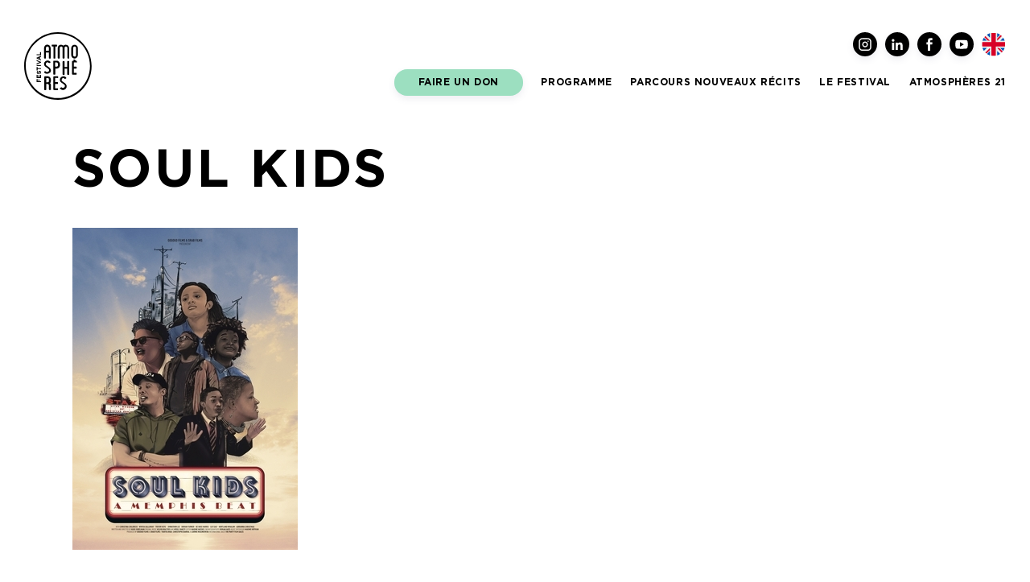

--- FILE ---
content_type: text/html; charset=UTF-8
request_url: https://www.atmospheresfestival.com/film/soul-kids/
body_size: 29341
content:

<!DOCTYPE html>
<html lang="fr" class="no-js">
<head>
	<meta charset="UTF-8">
    <meta name="viewport" content="width=device-width, initial-scale=1">
    <title>SOUL KIDS - Festival Atmosphères</title>
    <link rel="profile" href="http://gmpg.org/xfn/11">

    <link rel="shortcut icon" href="https://www.atmospheresfestival.com/2019/wp-content/themes/atmospheres/img/favicon.png">
    <link rel="icon" type="image/png" href="https://www.atmospheresfestival.com/2019/wp-content/themes/atmospheres/img/favicon.png" sizes="16x16">
    <link rel="icon" type="image/png" href="https://www.atmospheresfestival.com/2019/wp-content/themes/atmospheres/img/favicon2x.png" sizes="32x32">

    <meta name='robots' content='index, follow, max-image-preview:large, max-snippet:-1, max-video-preview:-1' />

	<!-- This site is optimized with the Yoast SEO plugin v20.11 - https://yoast.com/wordpress/plugins/seo/ -->
	<link rel="canonical" href="https://www.atmospheresfestival.com/film/soul-kids/" />
	<meta property="og:locale" content="fr_FR" />
	<meta property="og:type" content="article" />
	<meta property="og:title" content="SOUL KIDS - Festival Atmosphères" />
	<meta property="og:url" content="https://www.atmospheresfestival.com/film/soul-kids/" />
	<meta property="og:site_name" content="Festival Atmosphères" />
	<meta property="article:modified_time" content="2021-09-26T14:11:54+00:00" />
	<meta property="og:image" content="https://www.atmospheresfestival.com/2019/wp-content/uploads/2025/08/share2025.jpg" />
	<meta property="og:image:width" content="2400" />
	<meta property="og:image:height" content="1260" />
	<meta property="og:image:type" content="image/jpeg" />
	<meta name="twitter:card" content="summary_large_image" />
	<!-- / Yoast SEO plugin. -->


<link rel='stylesheet' id='wp-block-library-css' href='https://www.atmospheresfestival.com/2019/wp-includes/css/dist/block-library/style.min.css?ver=6.2.8' type='text/css' media='all' />
<style id='global-styles-inline-css' type='text/css'>
body{--wp--preset--color--black: #000000;--wp--preset--color--cyan-bluish-gray: #abb8c3;--wp--preset--color--white: #ffffff;--wp--preset--color--pale-pink: #f78da7;--wp--preset--color--vivid-red: #cf2e2e;--wp--preset--color--luminous-vivid-orange: #ff6900;--wp--preset--color--luminous-vivid-amber: #fcb900;--wp--preset--color--light-green-cyan: #7bdcb5;--wp--preset--color--vivid-green-cyan: #00d084;--wp--preset--color--pale-cyan-blue: #8ed1fc;--wp--preset--color--vivid-cyan-blue: #0693e3;--wp--preset--color--vivid-purple: #9b51e0;--wp--preset--color--rouge: #ed1b23;--wp--preset--color--gris-3: #222;--wp--preset--color--gris-1: #F0F0F0;--wp--preset--gradient--vivid-cyan-blue-to-vivid-purple: linear-gradient(135deg,rgba(6,147,227,1) 0%,rgb(155,81,224) 100%);--wp--preset--gradient--light-green-cyan-to-vivid-green-cyan: linear-gradient(135deg,rgb(122,220,180) 0%,rgb(0,208,130) 100%);--wp--preset--gradient--luminous-vivid-amber-to-luminous-vivid-orange: linear-gradient(135deg,rgba(252,185,0,1) 0%,rgba(255,105,0,1) 100%);--wp--preset--gradient--luminous-vivid-orange-to-vivid-red: linear-gradient(135deg,rgba(255,105,0,1) 0%,rgb(207,46,46) 100%);--wp--preset--gradient--very-light-gray-to-cyan-bluish-gray: linear-gradient(135deg,rgb(238,238,238) 0%,rgb(169,184,195) 100%);--wp--preset--gradient--cool-to-warm-spectrum: linear-gradient(135deg,rgb(74,234,220) 0%,rgb(151,120,209) 20%,rgb(207,42,186) 40%,rgb(238,44,130) 60%,rgb(251,105,98) 80%,rgb(254,248,76) 100%);--wp--preset--gradient--blush-light-purple: linear-gradient(135deg,rgb(255,206,236) 0%,rgb(152,150,240) 100%);--wp--preset--gradient--blush-bordeaux: linear-gradient(135deg,rgb(254,205,165) 0%,rgb(254,45,45) 50%,rgb(107,0,62) 100%);--wp--preset--gradient--luminous-dusk: linear-gradient(135deg,rgb(255,203,112) 0%,rgb(199,81,192) 50%,rgb(65,88,208) 100%);--wp--preset--gradient--pale-ocean: linear-gradient(135deg,rgb(255,245,203) 0%,rgb(182,227,212) 50%,rgb(51,167,181) 100%);--wp--preset--gradient--electric-grass: linear-gradient(135deg,rgb(202,248,128) 0%,rgb(113,206,126) 100%);--wp--preset--gradient--midnight: linear-gradient(135deg,rgb(2,3,129) 0%,rgb(40,116,252) 100%);--wp--preset--duotone--dark-grayscale: url('#wp-duotone-dark-grayscale');--wp--preset--duotone--grayscale: url('#wp-duotone-grayscale');--wp--preset--duotone--purple-yellow: url('#wp-duotone-purple-yellow');--wp--preset--duotone--blue-red: url('#wp-duotone-blue-red');--wp--preset--duotone--midnight: url('#wp-duotone-midnight');--wp--preset--duotone--magenta-yellow: url('#wp-duotone-magenta-yellow');--wp--preset--duotone--purple-green: url('#wp-duotone-purple-green');--wp--preset--duotone--blue-orange: url('#wp-duotone-blue-orange');--wp--preset--font-size--small: 13px;--wp--preset--font-size--medium: 20px;--wp--preset--font-size--large: 36px;--wp--preset--font-size--x-large: 42px;--wp--preset--spacing--20: 0.44rem;--wp--preset--spacing--30: 0.67rem;--wp--preset--spacing--40: 1rem;--wp--preset--spacing--50: 1.5rem;--wp--preset--spacing--60: 2.25rem;--wp--preset--spacing--70: 3.38rem;--wp--preset--spacing--80: 5.06rem;--wp--preset--shadow--natural: 6px 6px 9px rgba(0, 0, 0, 0.2);--wp--preset--shadow--deep: 12px 12px 50px rgba(0, 0, 0, 0.4);--wp--preset--shadow--sharp: 6px 6px 0px rgba(0, 0, 0, 0.2);--wp--preset--shadow--outlined: 6px 6px 0px -3px rgba(255, 255, 255, 1), 6px 6px rgba(0, 0, 0, 1);--wp--preset--shadow--crisp: 6px 6px 0px rgba(0, 0, 0, 1);}.wp-block-button .wp-block-button__link{--wp--preset--color--rouge: #ed1b23;--wp--preset--color--gris-3: #222;--wp--preset--color--gris-1: #F0F0F0;}body { margin: 0;--wp--style--global--content-size: 640px;--wp--style--global--wide-size: 960px; }.wp-site-blocks > .alignleft { float: left; margin-right: 2em; }.wp-site-blocks > .alignright { float: right; margin-left: 2em; }.wp-site-blocks > .aligncenter { justify-content: center; margin-left: auto; margin-right: auto; }:where(.is-layout-flex){gap: 0.5em;}body .is-layout-flow > .alignleft{float: left;margin-inline-start: 0;margin-inline-end: 2em;}body .is-layout-flow > .alignright{float: right;margin-inline-start: 2em;margin-inline-end: 0;}body .is-layout-flow > .aligncenter{margin-left: auto !important;margin-right: auto !important;}body .is-layout-constrained > .alignleft{float: left;margin-inline-start: 0;margin-inline-end: 2em;}body .is-layout-constrained > .alignright{float: right;margin-inline-start: 2em;margin-inline-end: 0;}body .is-layout-constrained > .aligncenter{margin-left: auto !important;margin-right: auto !important;}body .is-layout-constrained > :where(:not(.alignleft):not(.alignright):not(.alignfull)){max-width: var(--wp--style--global--content-size);margin-left: auto !important;margin-right: auto !important;}body .is-layout-constrained > .alignwide{max-width: var(--wp--style--global--wide-size);}body .is-layout-flex{display: flex;}body .is-layout-flex{flex-wrap: wrap;align-items: center;}body .is-layout-flex > *{margin: 0;}body{padding-top: 0px;padding-right: 0px;padding-bottom: 0px;padding-left: 0px;}a:where(:not(.wp-element-button)){text-decoration: underline;}.wp-element-button, .wp-block-button__link{background-color: #32373c;border-width: 0;color: #fff;font-family: inherit;font-size: inherit;line-height: inherit;padding: calc(0.667em + 2px) calc(1.333em + 2px);text-decoration: none;}.has-black-color{color: var(--wp--preset--color--black) !important;}.has-cyan-bluish-gray-color{color: var(--wp--preset--color--cyan-bluish-gray) !important;}.has-white-color{color: var(--wp--preset--color--white) !important;}.has-pale-pink-color{color: var(--wp--preset--color--pale-pink) !important;}.has-vivid-red-color{color: var(--wp--preset--color--vivid-red) !important;}.has-luminous-vivid-orange-color{color: var(--wp--preset--color--luminous-vivid-orange) !important;}.has-luminous-vivid-amber-color{color: var(--wp--preset--color--luminous-vivid-amber) !important;}.has-light-green-cyan-color{color: var(--wp--preset--color--light-green-cyan) !important;}.has-vivid-green-cyan-color{color: var(--wp--preset--color--vivid-green-cyan) !important;}.has-pale-cyan-blue-color{color: var(--wp--preset--color--pale-cyan-blue) !important;}.has-vivid-cyan-blue-color{color: var(--wp--preset--color--vivid-cyan-blue) !important;}.has-vivid-purple-color{color: var(--wp--preset--color--vivid-purple) !important;}.has-rouge-color{color: var(--wp--preset--color--rouge) !important;}.has-gris-3-color{color: var(--wp--preset--color--gris-3) !important;}.has-gris-1-color{color: var(--wp--preset--color--gris-1) !important;}.has-black-background-color{background-color: var(--wp--preset--color--black) !important;}.has-cyan-bluish-gray-background-color{background-color: var(--wp--preset--color--cyan-bluish-gray) !important;}.has-white-background-color{background-color: var(--wp--preset--color--white) !important;}.has-pale-pink-background-color{background-color: var(--wp--preset--color--pale-pink) !important;}.has-vivid-red-background-color{background-color: var(--wp--preset--color--vivid-red) !important;}.has-luminous-vivid-orange-background-color{background-color: var(--wp--preset--color--luminous-vivid-orange) !important;}.has-luminous-vivid-amber-background-color{background-color: var(--wp--preset--color--luminous-vivid-amber) !important;}.has-light-green-cyan-background-color{background-color: var(--wp--preset--color--light-green-cyan) !important;}.has-vivid-green-cyan-background-color{background-color: var(--wp--preset--color--vivid-green-cyan) !important;}.has-pale-cyan-blue-background-color{background-color: var(--wp--preset--color--pale-cyan-blue) !important;}.has-vivid-cyan-blue-background-color{background-color: var(--wp--preset--color--vivid-cyan-blue) !important;}.has-vivid-purple-background-color{background-color: var(--wp--preset--color--vivid-purple) !important;}.has-rouge-background-color{background-color: var(--wp--preset--color--rouge) !important;}.has-gris-3-background-color{background-color: var(--wp--preset--color--gris-3) !important;}.has-gris-1-background-color{background-color: var(--wp--preset--color--gris-1) !important;}.has-black-border-color{border-color: var(--wp--preset--color--black) !important;}.has-cyan-bluish-gray-border-color{border-color: var(--wp--preset--color--cyan-bluish-gray) !important;}.has-white-border-color{border-color: var(--wp--preset--color--white) !important;}.has-pale-pink-border-color{border-color: var(--wp--preset--color--pale-pink) !important;}.has-vivid-red-border-color{border-color: var(--wp--preset--color--vivid-red) !important;}.has-luminous-vivid-orange-border-color{border-color: var(--wp--preset--color--luminous-vivid-orange) !important;}.has-luminous-vivid-amber-border-color{border-color: var(--wp--preset--color--luminous-vivid-amber) !important;}.has-light-green-cyan-border-color{border-color: var(--wp--preset--color--light-green-cyan) !important;}.has-vivid-green-cyan-border-color{border-color: var(--wp--preset--color--vivid-green-cyan) !important;}.has-pale-cyan-blue-border-color{border-color: var(--wp--preset--color--pale-cyan-blue) !important;}.has-vivid-cyan-blue-border-color{border-color: var(--wp--preset--color--vivid-cyan-blue) !important;}.has-vivid-purple-border-color{border-color: var(--wp--preset--color--vivid-purple) !important;}.has-rouge-border-color{border-color: var(--wp--preset--color--rouge) !important;}.has-gris-3-border-color{border-color: var(--wp--preset--color--gris-3) !important;}.has-gris-1-border-color{border-color: var(--wp--preset--color--gris-1) !important;}.has-vivid-cyan-blue-to-vivid-purple-gradient-background{background: var(--wp--preset--gradient--vivid-cyan-blue-to-vivid-purple) !important;}.has-light-green-cyan-to-vivid-green-cyan-gradient-background{background: var(--wp--preset--gradient--light-green-cyan-to-vivid-green-cyan) !important;}.has-luminous-vivid-amber-to-luminous-vivid-orange-gradient-background{background: var(--wp--preset--gradient--luminous-vivid-amber-to-luminous-vivid-orange) !important;}.has-luminous-vivid-orange-to-vivid-red-gradient-background{background: var(--wp--preset--gradient--luminous-vivid-orange-to-vivid-red) !important;}.has-very-light-gray-to-cyan-bluish-gray-gradient-background{background: var(--wp--preset--gradient--very-light-gray-to-cyan-bluish-gray) !important;}.has-cool-to-warm-spectrum-gradient-background{background: var(--wp--preset--gradient--cool-to-warm-spectrum) !important;}.has-blush-light-purple-gradient-background{background: var(--wp--preset--gradient--blush-light-purple) !important;}.has-blush-bordeaux-gradient-background{background: var(--wp--preset--gradient--blush-bordeaux) !important;}.has-luminous-dusk-gradient-background{background: var(--wp--preset--gradient--luminous-dusk) !important;}.has-pale-ocean-gradient-background{background: var(--wp--preset--gradient--pale-ocean) !important;}.has-electric-grass-gradient-background{background: var(--wp--preset--gradient--electric-grass) !important;}.has-midnight-gradient-background{background: var(--wp--preset--gradient--midnight) !important;}.has-small-font-size{font-size: var(--wp--preset--font-size--small) !important;}.has-medium-font-size{font-size: var(--wp--preset--font-size--medium) !important;}.has-large-font-size{font-size: var(--wp--preset--font-size--large) !important;}.has-x-large-font-size{font-size: var(--wp--preset--font-size--x-large) !important;}.wp-block-button .wp-block-button__link.has-rouge-color{color: var(--wp--preset--color--rouge) !important;}.wp-block-button .wp-block-button__link.has-gris-3-color{color: var(--wp--preset--color--gris-3) !important;}.wp-block-button .wp-block-button__link.has-gris-1-color{color: var(--wp--preset--color--gris-1) !important;}.wp-block-button .wp-block-button__link.has-rouge-background-color{background-color: var(--wp--preset--color--rouge) !important;}.wp-block-button .wp-block-button__link.has-gris-3-background-color{background-color: var(--wp--preset--color--gris-3) !important;}.wp-block-button .wp-block-button__link.has-gris-1-background-color{background-color: var(--wp--preset--color--gris-1) !important;}.wp-block-button .wp-block-button__link.has-rouge-border-color{border-color: var(--wp--preset--color--rouge) !important;}.wp-block-button .wp-block-button__link.has-gris-3-border-color{border-color: var(--wp--preset--color--gris-3) !important;}.wp-block-button .wp-block-button__link.has-gris-1-border-color{border-color: var(--wp--preset--color--gris-1) !important;}
.wp-block-navigation a:where(:not(.wp-element-button)){color: inherit;}
:where(.wp-block-columns.is-layout-flex){gap: 2em;}
.wp-block-pullquote{font-size: 1.5em;line-height: 1.6;}
</style>
<link rel="stylesheet" type="text/css" href="https://www.atmospheresfestival.com/2019/wp-content/themes/atmospheres/generated/68ee1a8c3c792_style.css"><meta property="og:image" content="https://www.atmospheresfestival.com/2019/wp-content/themes/atmospheres/img/share2025.jpg" />    <script type="application/ld+json">{"@context":"http:\/\/schema.org","@type":"Organization","name":"Atmospheres festival","url":"https:\/\/www.atmospheresfestival.com\/","logo":"https:\/\/www.atmospheresfestival.com\/2019\/wp-content\/themes\/atmospheres\/svg\/logo.svg","sameAs":["https:\/\/www.facebook.com\/festivalatmospheres\/","https:\/\/www.instagram.com\/festivalatmospheres\/","https:\/\/twitter.com\/FFatmospheres","https:\/\/www.youtube.com\/user\/FestivalAtmospheres\/featured"]}</script>
    <script>    (function(w) {       w.F = w.F || {};       w.F.CONFIG = {         PATH_URL : '/',         WP_PATH_URL : 'https://www.atmospheresfestival.com/2019/',         ROOT_URL : 'https://www.atmospheresfestival.com/',         THEME_URL : 'https://www.atmospheresfestival.com/2019/wp-content/themes/atmospheres/',         AJAX_URL: 'https://www.atmospheresfestival.com/2019/wp-admin/admin-ajax.php',         DEBUG : false,         GOOGLEMAP_API_KEY : 'AIzaSyCd0SAbUD50GI0j0pJLzFHzo3o49hGOfaU',         DISABLE_AJAX : false,         IS_BOT : /page speed insights|lighthouse|bot|googlebot|crawler|spider|robot|crawling/i.test(navigator.userAgent || '')       };       w.F.components = {};       w.F._ = {         wW : w.innerWidth,         wH : w.innerHeight,         scrollTop : 0,         scrollTopPopin: 0       };       F.breakpoints = { SMALL_DESKTOP : 1180, TABLET : 1080, TABLET_PORTRAIT : 960, MOBILE : 767};       w.F.isSmallDesktop = function() {return F._.wW <= F.breakpoints.SMALL_DESKTOP};       w.F.isTablet = function() {return F._.wW <= F.breakpoints.TABLET};       w.F.isTabletPortrait = function() {return F._.wW <= F.breakpoints.TABLET_PORTRAIT};       w.F.isMobile = function() {return F._.wW <= F.breakpoints.MOBILE};     })(window); 	  </script>
</head>

<body class="film-template-default single single-film postid-2920">
<div class="full-wrapper">
    <header class="header-wrapper">
        <div class="header wrapper wrapper--large wrapper--padded">
	<div class="header-logo">
		<a href="https://www.atmospheresfestival.com/" rel="home">
			<svg class=""  width="84" height="84" viewBox="0 0 84 84" fill="none" xmlns="http://www.w3.org/2000/svg">
<path d="M41.9221 84C18.8571 84 0 65.1429 0 41.9221C0 18.8571 18.8571 0 41.9221 0C64.987 0 83.8442 18.8571 83.8442 41.9221C84 65.1429 65.1429 84 41.9221 84ZM41.9221 2.02597C19.9481 2.02597 2.02597 19.948 2.02597 41.9221C2.02597 63.8961 19.9481 81.8182 41.9221 81.8182C63.8961 81.8182 81.8182 63.8961 81.8182 41.9221C81.8182 19.948 64.0519 2.02597 41.9221 2.02597Z" fill="black"/>
<path d="M20.8831 62.026H15.5844V58.1299H16.6753V60.9351H17.7662V58.4416H18.8571V60.9351H20.8831V62.026Z" fill="black"/>
<path d="M20.8831 56.8831H15.5844V52.987H16.6753V55.7922H17.7662V53.2987H18.7013V55.7922H19.7922V52.987H20.8831V56.8831Z" fill="black"/>
<path d="M19.948 52.2078L19.1688 51.5844L19.3246 51.4286C19.7922 50.961 19.948 50.4935 19.948 50.026C19.948 49.5584 19.7922 49.2468 19.4805 49.2468C19.3246 49.2468 19.013 49.2468 18.8571 50.1818C18.7013 51.1169 18.3896 51.8961 17.2987 51.8961C16.3636 51.8961 15.7402 51.1169 15.7402 50.026C15.7402 49.2468 15.8961 48.7792 16.3636 48.1558L16.5195 48L17.4545 48.6234L17.1428 48.9351C16.8311 49.2468 16.6753 49.7143 16.6753 50.026C16.6753 50.4935 16.8311 50.8052 17.1428 50.8052C17.2987 50.8052 17.6104 50.8052 17.7662 49.7143C17.9221 48.9351 18.2337 48 19.3246 48C20.2597 48 20.8831 48.7792 20.8831 49.8701C20.8831 50.6494 20.5714 51.2727 20.1039 51.8961L19.948 52.2078Z" fill="black"/>
<path d="M16.6753 47.3766H15.5844V43.1688H16.6753V44.7273H20.8831V45.8182H16.6753V47.3766Z" fill="black"/>
<path d="M20.8831 40.8312H15.5844V41.9221H20.8831V40.8312Z" fill="black"/>
<path d="M15.5844 40.0519V38.8052L19.1688 37.2467L15.5844 35.8441V34.5974L20.8831 36.935V37.7143L15.5844 40.0519Z" fill="black"/>
<path d="M20.8831 35.0649L15.5844 32.5714V31.6364L20.8831 29.2987V30.5455L19.6364 31.1688V33.3507L20.8831 33.974V35.0649ZM17.1429 32.2597L18.5454 32.8831V31.6364L17.1429 32.2597Z" fill="black"/>
<path d="M20.8831 28.5195H15.5844V27.4286H19.7922V24.7792H20.8831V28.5195Z" fill="black"/>
<path d="M66.7013 19.4805C66.7013 17.2987 64.8312 15.5844 62.6494 15.5844C60.4675 15.5844 58.5974 17.2987 58.5974 19.4805V28.6753C58.5974 30.8571 60.4675 32.7273 62.6494 32.7273C64.8312 32.7273 66.7013 30.8571 66.7013 28.6753V19.4805ZM62.8052 30.3896C61.8701 30.3896 61.0909 29.6104 60.9351 28.6753V19.4805C60.9351 18.5455 61.7143 17.7662 62.8052 17.7662C63.7403 17.7662 64.5195 18.5455 64.5195 19.4805V28.6753C64.5195 29.6104 63.7403 30.3896 62.8052 30.3896Z" fill="black"/>
<path d="M55.7922 19.4805C55.7922 17.2987 53.9221 15.5844 51.7403 15.5844C50.6494 15.5844 49.5584 16.0519 48.7792 16.8312C48 16.0519 47.0649 15.5844 45.8182 15.5844C43.6364 15.5844 41.7662 17.2987 41.7662 19.4805V32.1039C41.7662 32.4156 42.0779 32.7273 42.3896 32.7273H43.6364C43.9481 32.7273 44.2597 32.4156 44.2597 32.1039V19.4805C44.2597 18.5455 45.039 17.7662 46.1299 17.7662C47.0649 17.7662 47.8442 18.5455 47.8442 19.4805V32.1039C47.8442 32.4156 48.1559 32.7273 48.4675 32.7273H49.5584C49.8701 32.7273 50.1818 32.4156 50.1818 32.1039V19.4805C50.1818 18.5455 50.961 17.7662 51.8961 17.7662C52.8312 17.7662 53.6104 18.5455 53.7662 19.4805V32.1039C53.7662 32.4156 54.0779 32.7273 54.3896 32.7273H55.4805C55.7922 32.7273 56.1039 32.4156 56.1039 32.1039V19.4805H55.7922Z" fill="black"/>
<path d="M40.2078 15.4286H34.9091C34.5974 15.4286 34.2857 15.7403 34.2857 16.052V17.1429C34.2857 17.4546 34.5974 17.7663 34.9091 17.7663H36.4675V20.2598V26.026V32.1039C36.4675 32.4156 36.7792 32.7273 37.0909 32.7273H38.1818C38.4935 32.7273 38.8052 32.4156 38.8052 32.1039V26.026V20.2598V17.7663H40.3636C40.6753 17.7663 40.987 17.4546 40.987 17.1429V16.052C40.8312 15.7403 40.5195 15.4286 40.2078 15.4286Z" fill="black"/>
<path d="M32.8831 22.9091V19.4805C32.8831 17.2987 31.013 15.4286 28.8312 15.4286C26.6494 15.4286 24.7792 17.2987 24.7792 19.4805V22.9091V25.2468V32.1039C24.7792 32.4156 25.0909 32.7273 25.4026 32.7273H26.4935C26.8052 32.7273 27.1169 32.4156 27.1169 32.1039V25.2468H30.7013V32.1039C30.7013 32.4156 31.013 32.7273 31.3247 32.7273H32.4156C32.7273 32.7273 33.039 32.4156 33.039 32.1039V25.2468V22.9091H32.8831ZM27.1169 22.9091V19.4805C27.1169 18.5455 27.8961 17.7663 28.987 17.7663C29.9221 17.7663 30.7013 18.5455 30.7013 19.4805V22.9091H27.1169Z" fill="black"/>
<path d="M33.1948 47.8441C33.1948 47.6883 33.1948 47.5325 33.1948 47.3766C33.039 45.974 32.4156 44.7273 31.3247 43.948L31.1689 43.7922L27.8961 41.4545C27.2728 40.987 26.9611 40.5195 26.9611 39.7402V39.5844C26.9611 38.961 27.2728 38.3376 27.7403 37.8701C28.2078 37.4026 28.8312 37.2467 29.4546 37.4026C29.9221 37.5584 30.3896 37.7143 30.7013 38.1818C30.8572 38.3376 31.1689 38.4935 31.4805 38.3376L32.5715 37.7143C32.8831 37.5584 32.8831 37.2467 32.7273 36.9351C31.9481 36 31.013 35.3766 29.9221 35.2208C28.5195 35.0649 27.2728 35.3766 26.1818 36.3117C25.2468 37.0909 24.7792 38.3376 24.7792 39.4286C24.7792 39.5844 24.7792 39.5844 24.7792 39.7402C24.9351 41.1428 25.5585 42.2338 26.6494 43.013L27.4286 43.4805L30.0779 45.3506C30.7013 45.8182 31.013 46.4415 31.013 47.0649C31.013 47.2208 31.013 47.2208 31.013 47.3766C31.013 48 30.7013 48.4675 30.2338 48.9351C29.6104 49.4026 28.987 49.5584 28.2078 49.5584C27.5844 49.4026 27.1169 49.2467 26.6494 48.6234C26.4935 48.4675 26.3377 48.4675 26.1818 48.4675L24.9351 49.0909C24.6234 49.2467 24.6234 49.5584 24.7792 49.8701C25.5585 50.8052 26.4935 51.4286 27.7403 51.5844C29.1429 51.7402 30.5455 51.4286 31.4805 50.4935C32.5715 50.1818 33.1948 49.0909 33.1948 47.8441Z" fill="black"/>
<path d="M40.3637 35.3766H36.9351C36.6234 35.3766 36.3117 35.6883 36.3117 36V40.3636V43.0129V45.1948V52.2078C36.3117 52.5194 36.6234 52.8311 36.9351 52.8311H38.026C38.3377 52.8311 38.6494 52.5194 38.6494 52.2078V45.1948H40.5195C42.7013 45.1948 44.5714 43.3246 44.5714 41.1428V39.4285C44.2598 37.0909 42.5455 35.3766 40.3637 35.3766ZM42.0779 40.987C42.0779 41.922 41.2987 42.8571 40.3637 42.8571H38.4935V40.2078V37.5584H40.2078C41.1429 37.5584 41.9221 38.3376 41.9221 39.2727V40.987H42.0779Z" fill="black"/>
<path d="M55.3247 35.6883H54.2338C53.9221 35.6883 53.6104 36 53.6104 36.3117V40.5195V43.3247H50.1818V36.4675C50.1818 36.1559 49.8701 35.8442 49.5585 35.8442H48.4676C48.1559 35.8442 47.8442 36.1559 47.8442 36.4675V52.5195C47.8442 52.8312 48.1559 53.1429 48.4676 53.1429H49.5585C49.8701 53.1429 50.1818 52.8312 50.1818 52.5195V45.5065V45.1948V45.3507H53.6104V52.3636C53.6104 52.6753 53.9221 52.987 54.2338 52.987H55.3247C55.6364 52.987 55.9481 52.6753 55.9481 52.3636V40.3636V36.1559C55.7922 35.8442 55.6364 35.6883 55.3247 35.6883Z" fill="black"/>
<path d="M64.987 37.8701C65.2987 37.8701 65.6104 37.5584 65.6104 37.2468V36.1559C65.6104 35.8442 65.2987 35.5325 64.987 35.5325H64.2078L63.2727 34.2857C63.1169 34.1299 62.8052 33.974 62.1818 33.974H61.7143C61.2468 33.974 61.0909 34.2857 61.2468 34.5974L61.7143 35.5325H60.6234C60 35.5325 59.5325 36 59.5325 36.6234V43.013V45.3507V51.7403C59.5325 52.3636 60 52.8312 60.6234 52.8312H61.7143H64.6753C64.987 52.8312 65.2987 52.5195 65.2987 52.2078V51.1169C65.2987 50.8052 64.987 50.4935 64.6753 50.4935H61.7143V45.1948H64.6753C64.987 45.1948 65.2987 44.8831 65.2987 44.5714V43.4805C65.2987 43.1688 64.987 42.8572 64.6753 42.8572H61.7143V37.5584H64.987V37.8701Z" fill="black"/>
<path d="M33.1948 58.4416C33.039 56.4156 31.3247 54.7013 29.1429 54.7013H26.1819C25.5585 54.7013 25.0909 55.1688 25.0909 55.7922V58.4416V71.3766C25.0909 71.6883 25.4026 72 25.7143 72H26.8052C27.1169 72 27.4286 71.6883 27.4286 71.3766V64.3636H29.1429C30.078 64.3636 30.8572 65.1429 30.8572 66.0779V71.2208C30.8572 71.5325 31.1689 71.8442 31.4806 71.8442H32.7273C33.039 71.8442 33.3507 71.5325 33.3507 71.0649V66.0779C33.3507 64.987 32.8832 63.8961 32.1039 63.2727C32.8832 62.4935 33.3507 61.5584 33.3507 60.3117V58.5974C33.1948 58.5974 33.1948 58.5974 33.1948 58.4416ZM29.2987 62.1818H27.4286V58.4416V56.8831H29.1429C30.078 56.8831 30.8572 57.5065 30.8572 58.4416V58.5974V60.3117C31.013 61.4026 30.2338 62.1818 29.2987 62.1818Z" fill="black"/>
<path d="M41.6104 57.039C41.9221 57.039 42.2338 56.7273 42.2338 56.4156V55.3247C42.2338 55.013 41.9221 54.7013 41.6104 54.7013H37.4026C36.7792 54.7013 36.3117 55.1688 36.3117 55.7922V62.1818V64.5195V70.9091C36.3117 71.5325 36.7792 72 37.4026 72H38.4935H41.4546C41.7663 72 42.0779 71.6883 42.0779 71.3766V70.2857C42.0779 69.974 41.7663 69.6623 41.4546 69.6623H38.4935V64.3636H41.4546C41.7663 64.3636 42.0779 64.0519 42.0779 63.7403V62.6493C42.0779 62.3377 41.7663 62.026 41.4546 62.026H38.4935V56.7273H41.6104V57.039Z" fill="black"/>
<path d="M52.8312 67.013C52.6753 65.6104 52.052 64.3636 50.961 63.5844L50.8052 63.4285L47.5325 61.0909C46.9091 60.6234 46.5974 60.1558 46.5974 59.3766V59.2208C46.5974 58.5974 46.9091 57.974 47.3766 57.5065C47.8442 57.0389 48.4675 56.8831 49.0909 57.0389C49.5584 57.1948 50.026 57.3506 50.3377 57.8182C50.4935 57.974 50.8052 58.1298 51.1169 57.974L52.2078 57.3506C52.5195 57.1948 52.5195 56.8831 52.3636 56.5714C51.7403 55.6363 50.6494 55.013 49.5584 54.8571C48.1558 54.7013 46.9091 55.013 45.8182 55.948C44.8831 56.7272 44.4156 57.8182 44.4156 59.0649C44.4156 59.2208 44.4156 59.2207 44.4156 59.3766C44.5714 60.7792 45.1948 61.8701 46.2857 62.6493L47.0649 63.1169L49.7143 64.987C50.3377 65.4545 50.6494 66.0779 50.6494 66.7013C50.6494 66.8571 50.6494 66.8571 50.6494 67.013C50.6494 67.6363 50.3377 68.1039 49.8701 68.5714C49.2468 69.0389 48.6234 69.1948 47.8442 69.1948C47.2208 69.0389 46.7533 68.8831 46.2857 68.2597C46.2857 68.5714 46.1299 68.5714 45.974 68.5714L44.7273 69.1948C44.4156 69.3506 44.4156 69.6623 44.5714 69.974C45.3507 70.9091 46.2857 71.5324 47.5325 71.6883C48.9351 71.8441 50.3377 71.5324 51.2727 70.5974C52.2078 69.8182 52.8312 68.5714 52.8312 67.3247C52.8312 67.3247 52.8312 67.1688 52.8312 67.013Z" fill="black"/>
</svg>
		</a>
	</div>

    <button class="trigger-js header-toggle" data-trigger-component="Header" data-trigger-action="toggle">
        <svg class="header-burger"  width="33" height="17" viewBox="0 0 33 17" fill="none" xmlns="http://www.w3.org/2000/svg">
<path class="top" d="M2 3.09772C2 3.09772 10.1949 0.195443 17.5974 3.09772C25 6 31 3.09772 31 3.09772" stroke="black" stroke-width="3" stroke-linecap="round"/>
<path class="bottom" d="M2 13.2899C2 13.2899 10.1949 10.3876 17.5974 13.2899C25 16.1921 31 13.2899 31 13.2899" stroke="black" stroke-width="3" stroke-linecap="round"/>
</svg>
    </button>

    <div class="header-part-right">

        <ul class="social-links">
	<li>
		<a class="btn-rounded btn-rounded--instagram" href="https://www.instagram.com/festivalatmospheres/" target="_blank"><svg class=""  width="23" height="23" viewBox="0 0 23 23" fill="none" xmlns="http://www.w3.org/2000/svg">
<path class="fill" fill-rule="evenodd" clip-rule="evenodd" d="M16.4957 0.600098H6.50426C5.67555 0.600098 4.89375 0.758736 4.15885 1.07601C3.43958 1.3933 2.80633 1.82955 2.25906 2.38479C1.7118 2.94003 1.28181 3.59044 0.969083 4.33605C0.656359 5.06579 0.5 5.85105 0.5 6.69184V16.8527C0.5 17.6776 0.656359 18.4629 0.969083 19.2085C1.28181 19.9541 1.7118 20.6005 2.25906 21.1478C2.80633 21.6951 3.43958 22.1274 4.15885 22.4447C4.89375 22.7778 5.67555 22.9444 6.50426 22.9444H16.4957C17.3245 22.9444 18.1063 22.7778 18.8412 22.4447C19.5604 22.1274 20.1937 21.6951 20.7409 21.1478C21.2882 20.6005 21.7182 19.9541 22.0309 19.2085C22.3436 18.4629 22.5 17.6776 22.5 16.8527V6.69184C22.5 5.85105 22.3436 5.06579 22.0309 4.33605C21.7182 3.59044 21.2882 2.94003 20.7409 2.38479C20.1937 1.82955 19.5604 1.3933 18.8412 1.07601C18.1063 0.758736 17.3245 0.600098 16.4957 0.600098ZM20.5063 16.8525C20.5063 17.963 20.1154 18.9148 19.3336 19.708C18.5518 20.5012 17.6058 20.8978 16.4956 20.8978H6.50419C5.39402 20.8978 4.44804 20.5012 3.66624 19.708C2.88443 18.9148 2.49353 17.963 2.49353 16.8525V6.69165C2.49353 5.58117 2.88443 4.62538 3.66624 3.82425C4.44804 3.02312 5.39402 2.62256 6.50419 2.62256H16.4956C17.6058 2.62256 18.5518 3.02312 19.3336 3.82425C20.1154 4.62538 20.5063 5.58117 20.5063 6.69165V16.8525ZM12.2975 6.6915C12.0473 6.64391 11.7971 6.62012 11.5469 6.62012C11.2968 6.62012 11.0466 6.64391 10.7964 6.6915C10.1241 6.78669 9.50644 7.01671 8.94354 7.38159C8.38064 7.74646 7.91156 8.19064 7.53629 8.71416C7.16103 9.23767 6.8874 9.82463 6.7154 10.4751C6.5434 11.1255 6.50431 11.7918 6.59813 12.4739C6.69195 13.1402 6.91085 13.7628 7.25484 14.3419C7.59884 14.9209 8.04446 15.4167 8.59173 15.8291C9.04518 16.1305 9.52207 16.3764 10.0224 16.5668C10.5228 16.7572 11.0466 16.8523 11.5939 16.8523C11.7033 16.8523 11.8245 16.8484 11.9574 16.8405C12.0903 16.8325 12.2037 16.7968 12.2975 16.7334C12.9542 16.6382 13.5679 16.4161 14.1386 16.0671C14.7093 15.7181 15.198 15.266 15.6045 14.7107C16.011 14.1555 16.2886 13.5566 16.4371 12.9141C16.5857 12.2716 16.6052 11.6173 16.4958 10.951C16.355 9.84049 15.8977 8.89263 15.1237 8.10736C14.3497 7.32209 13.4076 6.85014 12.2975 6.6915ZM14.0097 13.4973C13.7596 13.7987 13.4625 14.0645 13.1185 14.2945C12.7745 14.5245 12.3992 14.6633 11.9927 14.7109C11.1952 14.8061 10.4564 14.6118 9.77624 14.1279C9.09606 13.6441 8.70125 12.9897 8.5918 12.1648C8.45107 11.3557 8.6348 10.6061 9.14297 9.91605C9.65115 9.22596 10.304 8.82541 11.1014 8.71436C11.1483 8.71436 11.2148 8.71436 11.3008 8.71436C11.3868 8.71436 11.4532 8.71436 11.5001 8.71436C11.547 8.71436 11.6135 8.71436 11.6995 8.71436C11.7855 8.71436 11.8519 8.71436 11.8989 8.71436C12.5556 8.82541 13.1107 9.11095 13.5641 9.57101C14.0176 10.0311 14.299 10.5942 14.4085 11.2605C14.5023 11.673 14.5062 12.0735 14.4202 12.4622C14.3342 12.8509 14.1974 13.1959 14.0097 13.4973ZM16.3082 5.4778C16.1987 5.57299 16.1206 5.6761 16.0737 5.78715C16.0268 5.8982 16.0033 6.03304 16.0033 6.19168C16.0033 6.33445 16.0268 6.46136 16.0737 6.57241C16.1206 6.68346 16.1987 6.7945 16.3082 6.90555C16.402 7.00073 16.5153 7.07212 16.6482 7.11972C16.7811 7.16731 16.9023 7.1911 17.0118 7.1911C17.1525 7.1911 17.2776 7.16731 17.387 7.11972C17.4965 7.07212 17.6059 7.00073 17.7153 6.90555C17.8092 6.7945 17.8795 6.67156 17.9264 6.53672C17.9733 6.40187 17.9968 6.28686 17.9968 6.19168C17.9968 6.03304 17.9733 5.8982 17.9264 5.78715C17.8795 5.6761 17.8092 5.57299 17.7153 5.4778C17.5121 5.27157 17.2776 5.16846 17.0118 5.16846C16.746 5.16846 16.5114 5.27157 16.3082 5.4778Z" fill="white"/>
</svg>
</a>
	</li>
	<li>
		<a class="btn-rounded btn-rounded--linkedin" href="https://www.linkedin.com/in/festival-atmosph%C3%A8res-a85a0917a/" target="_blank"><svg class=""  width="21" height="20" viewBox="0 0 21 20" fill="none" xmlns="http://www.w3.org/2000/svg">
<path class="fill" d="M5.17188 20H1.17578V7.15234H5.17188V20ZM3.19531 5.39062C2.5651 5.39062 2.02083 5.16146 1.5625 4.70312C1.10417 4.24479 0.875 3.70052 0.875 3.07031C0.875 2.4401 1.10417 1.89583 1.5625 1.4375C2.02083 0.979167 2.5651 0.75 3.19531 0.75C3.59635 0.75 3.96875 0.85026 4.3125 1.05078C4.6849 1.2513 4.97135 1.53776 5.17188 1.91016C5.40104 2.25391 5.51562 2.64062 5.51562 3.07031C5.51562 3.47135 5.40104 3.85807 5.17188 4.23047C4.97135 4.57422 4.6849 4.86068 4.3125 5.08984C3.96875 5.29036 3.59635 5.39062 3.19531 5.39062ZM20.125 20H16.1289V13.7266C16.1289 13.2396 16.1146 12.8529 16.0859 12.5664C16.0573 12.2513 15.9857 11.9076 15.8711 11.5352C15.7565 11.1341 15.5417 10.8333 15.2266 10.6328C14.9401 10.4323 14.5534 10.332 14.0664 10.332C13.1211 10.332 12.4766 10.6328 12.1328 11.2344C11.8177 11.8359 11.6602 12.638 11.6602 13.6406V20H7.66406V7.15234H11.5312V8.91406H11.5742C11.8607 8.34115 12.3333 7.85417 12.9922 7.45312C13.651 7.02344 14.4388 6.80859 15.3555 6.80859C16.3294 6.80859 17.1315 6.96615 17.7617 7.28125C18.4206 7.56771 18.9076 8.01172 19.2227 8.61328C19.5664 9.1862 19.7956 9.81641 19.9102 10.5039C20.0534 11.1914 20.125 12.0078 20.125 12.9531V20Z" fill="white"/>
</svg>
</a>
	</li>
	<li>
		<a class="btn-rounded btn-rounded--facebook" href="https://www.facebook.com/festivalatmospheres/" target="_blank"><svg class=""  width="11" height="23" viewBox="0 0 11 23" fill="none" xmlns="http://www.w3.org/2000/svg">
<path class="fill" fill-rule="evenodd" clip-rule="evenodd" d="M2.75 22.9444H6.875V11.7723H10.6133L11 7.93183H6.875V6.01161C6.875 5.42973 6.96094 5.02241 7.13281 4.78966C7.30469 4.5569 7.72005 4.44053 8.37891 4.44053H11V0.600098H7.21875C5.49999 0.600098 4.32552 1.01469 3.69531 1.84387C3.0651 2.67306 2.75 3.94592 2.75 5.66248V7.93183H0V11.7723H2.75V22.9444Z" fill="white"/>
</svg>
</a>
	</li>
	<li>
		<a class="btn-rounded btn-rounded--youtube" href="https://www.youtube.com/user/FestivalAtmospheres/featured" target="_blank"><svg class=""  width="23" height="17" viewBox="0 0 23 17" fill="none" xmlns="http://www.w3.org/2000/svg">
<path class="fill" fill-rule="evenodd" clip-rule="evenodd" d="M19.551 1.25204C13.581 0.851534 8.21378 0.851534 3.44924 1.25204C2.70299 1.33786 2.07155 1.75266 1.55492 2.49645C1.03828 3.24025 0.736914 4.01264 0.650808 4.81364C0.449894 7.44552 0.449894 10.0774 0.650808 12.7092C0.736914 13.5103 1.03828 14.2826 1.55492 15.0264C2.07155 15.7702 2.70299 16.1993 3.44924 16.3138C9.24705 16.6857 14.6143 16.6857 19.551 16.3138C20.2973 16.1707 20.9287 15.7273 21.4453 14.9835C21.962 14.2397 22.2633 13.4816 22.3494 12.7092C22.5504 10.0202 22.5504 7.31679 22.3494 4.59909C22.2633 3.76947 21.9835 3.01139 21.5099 2.32481C21.0363 1.63823 20.3834 1.28065 19.551 1.25204ZM8.74487 12.6661V4.77051L15.6333 8.71831L8.74487 12.6661Z" fill="white"/>
</svg>
</a>
	</li>
    <li>
                    <a class="lang no-ajax" href="https://www.atmospheresfestival.com/en/"><img src="https://www.atmospheresfestival.com/2019/wp-content/themes/atmospheres/svg/flag-en.svg" /></a>
        
    </li>
</ul>

        <div class="clear"></div>
		<div class="menu">
            <ul id="menu-main-menu" class="menu"><li class="header-btn-orange menu-item menu-item-type-custom menu-item-object-custom menu-item-15426"><a target="_blank" rel="noopener" href="https://www.helloasso.com/associations/atmospheres-21/formulaires/1">Faire un don</a></li>
<li class="menu-item menu-item-type-custom menu-item-object-custom menu-item-15459"><a href="https://www.atmospheresfestival.com/edition/2025/">Programme</a></li>
<li class="menu-item menu-item-type-post_type menu-item-object-page menu-item-15367"><a href="https://www.atmospheresfestival.com/parcours-nouveaux-recits/">Parcours Nouveaux Récits</a></li>
<li class="menu-item menu-item-type-post_type menu-item-object-page menu-item-15389"><a href="https://www.atmospheresfestival.com/presentation/">LE FESTIVAL</a></li>
<li class="menu-item menu-item-type-post_type menu-item-object-page menu-item-15366"><a href="https://www.atmospheresfestival.com/atmospheres-21/">Atmosphères 21</a></li>
</ul>        </div>
	</div>
</div>
    </header>
    <div class="header-wrapper header-wrapper--fixed" data-component="Header" data-ref="header">
        <div class="header wrapper wrapper--large wrapper--padded">
	<div class="header-logo">
		<a href="https://www.atmospheresfestival.com/" rel="home">
			<svg class=""  width="84" height="84" viewBox="0 0 84 84" fill="none" xmlns="http://www.w3.org/2000/svg">
<path d="M41.9221 84C18.8571 84 0 65.1429 0 41.9221C0 18.8571 18.8571 0 41.9221 0C64.987 0 83.8442 18.8571 83.8442 41.9221C84 65.1429 65.1429 84 41.9221 84ZM41.9221 2.02597C19.9481 2.02597 2.02597 19.948 2.02597 41.9221C2.02597 63.8961 19.9481 81.8182 41.9221 81.8182C63.8961 81.8182 81.8182 63.8961 81.8182 41.9221C81.8182 19.948 64.0519 2.02597 41.9221 2.02597Z" fill="black"/>
<path d="M20.8831 62.026H15.5844V58.1299H16.6753V60.9351H17.7662V58.4416H18.8571V60.9351H20.8831V62.026Z" fill="black"/>
<path d="M20.8831 56.8831H15.5844V52.987H16.6753V55.7922H17.7662V53.2987H18.7013V55.7922H19.7922V52.987H20.8831V56.8831Z" fill="black"/>
<path d="M19.948 52.2078L19.1688 51.5844L19.3246 51.4286C19.7922 50.961 19.948 50.4935 19.948 50.026C19.948 49.5584 19.7922 49.2468 19.4805 49.2468C19.3246 49.2468 19.013 49.2468 18.8571 50.1818C18.7013 51.1169 18.3896 51.8961 17.2987 51.8961C16.3636 51.8961 15.7402 51.1169 15.7402 50.026C15.7402 49.2468 15.8961 48.7792 16.3636 48.1558L16.5195 48L17.4545 48.6234L17.1428 48.9351C16.8311 49.2468 16.6753 49.7143 16.6753 50.026C16.6753 50.4935 16.8311 50.8052 17.1428 50.8052C17.2987 50.8052 17.6104 50.8052 17.7662 49.7143C17.9221 48.9351 18.2337 48 19.3246 48C20.2597 48 20.8831 48.7792 20.8831 49.8701C20.8831 50.6494 20.5714 51.2727 20.1039 51.8961L19.948 52.2078Z" fill="black"/>
<path d="M16.6753 47.3766H15.5844V43.1688H16.6753V44.7273H20.8831V45.8182H16.6753V47.3766Z" fill="black"/>
<path d="M20.8831 40.8312H15.5844V41.9221H20.8831V40.8312Z" fill="black"/>
<path d="M15.5844 40.0519V38.8052L19.1688 37.2467L15.5844 35.8441V34.5974L20.8831 36.935V37.7143L15.5844 40.0519Z" fill="black"/>
<path d="M20.8831 35.0649L15.5844 32.5714V31.6364L20.8831 29.2987V30.5455L19.6364 31.1688V33.3507L20.8831 33.974V35.0649ZM17.1429 32.2597L18.5454 32.8831V31.6364L17.1429 32.2597Z" fill="black"/>
<path d="M20.8831 28.5195H15.5844V27.4286H19.7922V24.7792H20.8831V28.5195Z" fill="black"/>
<path d="M66.7013 19.4805C66.7013 17.2987 64.8312 15.5844 62.6494 15.5844C60.4675 15.5844 58.5974 17.2987 58.5974 19.4805V28.6753C58.5974 30.8571 60.4675 32.7273 62.6494 32.7273C64.8312 32.7273 66.7013 30.8571 66.7013 28.6753V19.4805ZM62.8052 30.3896C61.8701 30.3896 61.0909 29.6104 60.9351 28.6753V19.4805C60.9351 18.5455 61.7143 17.7662 62.8052 17.7662C63.7403 17.7662 64.5195 18.5455 64.5195 19.4805V28.6753C64.5195 29.6104 63.7403 30.3896 62.8052 30.3896Z" fill="black"/>
<path d="M55.7922 19.4805C55.7922 17.2987 53.9221 15.5844 51.7403 15.5844C50.6494 15.5844 49.5584 16.0519 48.7792 16.8312C48 16.0519 47.0649 15.5844 45.8182 15.5844C43.6364 15.5844 41.7662 17.2987 41.7662 19.4805V32.1039C41.7662 32.4156 42.0779 32.7273 42.3896 32.7273H43.6364C43.9481 32.7273 44.2597 32.4156 44.2597 32.1039V19.4805C44.2597 18.5455 45.039 17.7662 46.1299 17.7662C47.0649 17.7662 47.8442 18.5455 47.8442 19.4805V32.1039C47.8442 32.4156 48.1559 32.7273 48.4675 32.7273H49.5584C49.8701 32.7273 50.1818 32.4156 50.1818 32.1039V19.4805C50.1818 18.5455 50.961 17.7662 51.8961 17.7662C52.8312 17.7662 53.6104 18.5455 53.7662 19.4805V32.1039C53.7662 32.4156 54.0779 32.7273 54.3896 32.7273H55.4805C55.7922 32.7273 56.1039 32.4156 56.1039 32.1039V19.4805H55.7922Z" fill="black"/>
<path d="M40.2078 15.4286H34.9091C34.5974 15.4286 34.2857 15.7403 34.2857 16.052V17.1429C34.2857 17.4546 34.5974 17.7663 34.9091 17.7663H36.4675V20.2598V26.026V32.1039C36.4675 32.4156 36.7792 32.7273 37.0909 32.7273H38.1818C38.4935 32.7273 38.8052 32.4156 38.8052 32.1039V26.026V20.2598V17.7663H40.3636C40.6753 17.7663 40.987 17.4546 40.987 17.1429V16.052C40.8312 15.7403 40.5195 15.4286 40.2078 15.4286Z" fill="black"/>
<path d="M32.8831 22.9091V19.4805C32.8831 17.2987 31.013 15.4286 28.8312 15.4286C26.6494 15.4286 24.7792 17.2987 24.7792 19.4805V22.9091V25.2468V32.1039C24.7792 32.4156 25.0909 32.7273 25.4026 32.7273H26.4935C26.8052 32.7273 27.1169 32.4156 27.1169 32.1039V25.2468H30.7013V32.1039C30.7013 32.4156 31.013 32.7273 31.3247 32.7273H32.4156C32.7273 32.7273 33.039 32.4156 33.039 32.1039V25.2468V22.9091H32.8831ZM27.1169 22.9091V19.4805C27.1169 18.5455 27.8961 17.7663 28.987 17.7663C29.9221 17.7663 30.7013 18.5455 30.7013 19.4805V22.9091H27.1169Z" fill="black"/>
<path d="M33.1948 47.8441C33.1948 47.6883 33.1948 47.5325 33.1948 47.3766C33.039 45.974 32.4156 44.7273 31.3247 43.948L31.1689 43.7922L27.8961 41.4545C27.2728 40.987 26.9611 40.5195 26.9611 39.7402V39.5844C26.9611 38.961 27.2728 38.3376 27.7403 37.8701C28.2078 37.4026 28.8312 37.2467 29.4546 37.4026C29.9221 37.5584 30.3896 37.7143 30.7013 38.1818C30.8572 38.3376 31.1689 38.4935 31.4805 38.3376L32.5715 37.7143C32.8831 37.5584 32.8831 37.2467 32.7273 36.9351C31.9481 36 31.013 35.3766 29.9221 35.2208C28.5195 35.0649 27.2728 35.3766 26.1818 36.3117C25.2468 37.0909 24.7792 38.3376 24.7792 39.4286C24.7792 39.5844 24.7792 39.5844 24.7792 39.7402C24.9351 41.1428 25.5585 42.2338 26.6494 43.013L27.4286 43.4805L30.0779 45.3506C30.7013 45.8182 31.013 46.4415 31.013 47.0649C31.013 47.2208 31.013 47.2208 31.013 47.3766C31.013 48 30.7013 48.4675 30.2338 48.9351C29.6104 49.4026 28.987 49.5584 28.2078 49.5584C27.5844 49.4026 27.1169 49.2467 26.6494 48.6234C26.4935 48.4675 26.3377 48.4675 26.1818 48.4675L24.9351 49.0909C24.6234 49.2467 24.6234 49.5584 24.7792 49.8701C25.5585 50.8052 26.4935 51.4286 27.7403 51.5844C29.1429 51.7402 30.5455 51.4286 31.4805 50.4935C32.5715 50.1818 33.1948 49.0909 33.1948 47.8441Z" fill="black"/>
<path d="M40.3637 35.3766H36.9351C36.6234 35.3766 36.3117 35.6883 36.3117 36V40.3636V43.0129V45.1948V52.2078C36.3117 52.5194 36.6234 52.8311 36.9351 52.8311H38.026C38.3377 52.8311 38.6494 52.5194 38.6494 52.2078V45.1948H40.5195C42.7013 45.1948 44.5714 43.3246 44.5714 41.1428V39.4285C44.2598 37.0909 42.5455 35.3766 40.3637 35.3766ZM42.0779 40.987C42.0779 41.922 41.2987 42.8571 40.3637 42.8571H38.4935V40.2078V37.5584H40.2078C41.1429 37.5584 41.9221 38.3376 41.9221 39.2727V40.987H42.0779Z" fill="black"/>
<path d="M55.3247 35.6883H54.2338C53.9221 35.6883 53.6104 36 53.6104 36.3117V40.5195V43.3247H50.1818V36.4675C50.1818 36.1559 49.8701 35.8442 49.5585 35.8442H48.4676C48.1559 35.8442 47.8442 36.1559 47.8442 36.4675V52.5195C47.8442 52.8312 48.1559 53.1429 48.4676 53.1429H49.5585C49.8701 53.1429 50.1818 52.8312 50.1818 52.5195V45.5065V45.1948V45.3507H53.6104V52.3636C53.6104 52.6753 53.9221 52.987 54.2338 52.987H55.3247C55.6364 52.987 55.9481 52.6753 55.9481 52.3636V40.3636V36.1559C55.7922 35.8442 55.6364 35.6883 55.3247 35.6883Z" fill="black"/>
<path d="M64.987 37.8701C65.2987 37.8701 65.6104 37.5584 65.6104 37.2468V36.1559C65.6104 35.8442 65.2987 35.5325 64.987 35.5325H64.2078L63.2727 34.2857C63.1169 34.1299 62.8052 33.974 62.1818 33.974H61.7143C61.2468 33.974 61.0909 34.2857 61.2468 34.5974L61.7143 35.5325H60.6234C60 35.5325 59.5325 36 59.5325 36.6234V43.013V45.3507V51.7403C59.5325 52.3636 60 52.8312 60.6234 52.8312H61.7143H64.6753C64.987 52.8312 65.2987 52.5195 65.2987 52.2078V51.1169C65.2987 50.8052 64.987 50.4935 64.6753 50.4935H61.7143V45.1948H64.6753C64.987 45.1948 65.2987 44.8831 65.2987 44.5714V43.4805C65.2987 43.1688 64.987 42.8572 64.6753 42.8572H61.7143V37.5584H64.987V37.8701Z" fill="black"/>
<path d="M33.1948 58.4416C33.039 56.4156 31.3247 54.7013 29.1429 54.7013H26.1819C25.5585 54.7013 25.0909 55.1688 25.0909 55.7922V58.4416V71.3766C25.0909 71.6883 25.4026 72 25.7143 72H26.8052C27.1169 72 27.4286 71.6883 27.4286 71.3766V64.3636H29.1429C30.078 64.3636 30.8572 65.1429 30.8572 66.0779V71.2208C30.8572 71.5325 31.1689 71.8442 31.4806 71.8442H32.7273C33.039 71.8442 33.3507 71.5325 33.3507 71.0649V66.0779C33.3507 64.987 32.8832 63.8961 32.1039 63.2727C32.8832 62.4935 33.3507 61.5584 33.3507 60.3117V58.5974C33.1948 58.5974 33.1948 58.5974 33.1948 58.4416ZM29.2987 62.1818H27.4286V58.4416V56.8831H29.1429C30.078 56.8831 30.8572 57.5065 30.8572 58.4416V58.5974V60.3117C31.013 61.4026 30.2338 62.1818 29.2987 62.1818Z" fill="black"/>
<path d="M41.6104 57.039C41.9221 57.039 42.2338 56.7273 42.2338 56.4156V55.3247C42.2338 55.013 41.9221 54.7013 41.6104 54.7013H37.4026C36.7792 54.7013 36.3117 55.1688 36.3117 55.7922V62.1818V64.5195V70.9091C36.3117 71.5325 36.7792 72 37.4026 72H38.4935H41.4546C41.7663 72 42.0779 71.6883 42.0779 71.3766V70.2857C42.0779 69.974 41.7663 69.6623 41.4546 69.6623H38.4935V64.3636H41.4546C41.7663 64.3636 42.0779 64.0519 42.0779 63.7403V62.6493C42.0779 62.3377 41.7663 62.026 41.4546 62.026H38.4935V56.7273H41.6104V57.039Z" fill="black"/>
<path d="M52.8312 67.013C52.6753 65.6104 52.052 64.3636 50.961 63.5844L50.8052 63.4285L47.5325 61.0909C46.9091 60.6234 46.5974 60.1558 46.5974 59.3766V59.2208C46.5974 58.5974 46.9091 57.974 47.3766 57.5065C47.8442 57.0389 48.4675 56.8831 49.0909 57.0389C49.5584 57.1948 50.026 57.3506 50.3377 57.8182C50.4935 57.974 50.8052 58.1298 51.1169 57.974L52.2078 57.3506C52.5195 57.1948 52.5195 56.8831 52.3636 56.5714C51.7403 55.6363 50.6494 55.013 49.5584 54.8571C48.1558 54.7013 46.9091 55.013 45.8182 55.948C44.8831 56.7272 44.4156 57.8182 44.4156 59.0649C44.4156 59.2208 44.4156 59.2207 44.4156 59.3766C44.5714 60.7792 45.1948 61.8701 46.2857 62.6493L47.0649 63.1169L49.7143 64.987C50.3377 65.4545 50.6494 66.0779 50.6494 66.7013C50.6494 66.8571 50.6494 66.8571 50.6494 67.013C50.6494 67.6363 50.3377 68.1039 49.8701 68.5714C49.2468 69.0389 48.6234 69.1948 47.8442 69.1948C47.2208 69.0389 46.7533 68.8831 46.2857 68.2597C46.2857 68.5714 46.1299 68.5714 45.974 68.5714L44.7273 69.1948C44.4156 69.3506 44.4156 69.6623 44.5714 69.974C45.3507 70.9091 46.2857 71.5324 47.5325 71.6883C48.9351 71.8441 50.3377 71.5324 51.2727 70.5974C52.2078 69.8182 52.8312 68.5714 52.8312 67.3247C52.8312 67.3247 52.8312 67.1688 52.8312 67.013Z" fill="black"/>
</svg>
		</a>
	</div>

    <button class="trigger-js header-toggle" data-trigger-component="Header" data-trigger-action="toggle">
        <svg class="header-burger"  width="33" height="17" viewBox="0 0 33 17" fill="none" xmlns="http://www.w3.org/2000/svg">
<path class="top" d="M2 3.09772C2 3.09772 10.1949 0.195443 17.5974 3.09772C25 6 31 3.09772 31 3.09772" stroke="black" stroke-width="3" stroke-linecap="round"/>
<path class="bottom" d="M2 13.2899C2 13.2899 10.1949 10.3876 17.5974 13.2899C25 16.1921 31 13.2899 31 13.2899" stroke="black" stroke-width="3" stroke-linecap="round"/>
</svg>
    </button>

    <div class="header-part-right">

        <ul class="social-links">
	<li>
		<a class="btn-rounded btn-rounded--instagram" href="https://www.instagram.com/festivalatmospheres/" target="_blank"><svg class=""  width="23" height="23" viewBox="0 0 23 23" fill="none" xmlns="http://www.w3.org/2000/svg">
<path class="fill" fill-rule="evenodd" clip-rule="evenodd" d="M16.4957 0.600098H6.50426C5.67555 0.600098 4.89375 0.758736 4.15885 1.07601C3.43958 1.3933 2.80633 1.82955 2.25906 2.38479C1.7118 2.94003 1.28181 3.59044 0.969083 4.33605C0.656359 5.06579 0.5 5.85105 0.5 6.69184V16.8527C0.5 17.6776 0.656359 18.4629 0.969083 19.2085C1.28181 19.9541 1.7118 20.6005 2.25906 21.1478C2.80633 21.6951 3.43958 22.1274 4.15885 22.4447C4.89375 22.7778 5.67555 22.9444 6.50426 22.9444H16.4957C17.3245 22.9444 18.1063 22.7778 18.8412 22.4447C19.5604 22.1274 20.1937 21.6951 20.7409 21.1478C21.2882 20.6005 21.7182 19.9541 22.0309 19.2085C22.3436 18.4629 22.5 17.6776 22.5 16.8527V6.69184C22.5 5.85105 22.3436 5.06579 22.0309 4.33605C21.7182 3.59044 21.2882 2.94003 20.7409 2.38479C20.1937 1.82955 19.5604 1.3933 18.8412 1.07601C18.1063 0.758736 17.3245 0.600098 16.4957 0.600098ZM20.5063 16.8525C20.5063 17.963 20.1154 18.9148 19.3336 19.708C18.5518 20.5012 17.6058 20.8978 16.4956 20.8978H6.50419C5.39402 20.8978 4.44804 20.5012 3.66624 19.708C2.88443 18.9148 2.49353 17.963 2.49353 16.8525V6.69165C2.49353 5.58117 2.88443 4.62538 3.66624 3.82425C4.44804 3.02312 5.39402 2.62256 6.50419 2.62256H16.4956C17.6058 2.62256 18.5518 3.02312 19.3336 3.82425C20.1154 4.62538 20.5063 5.58117 20.5063 6.69165V16.8525ZM12.2975 6.6915C12.0473 6.64391 11.7971 6.62012 11.5469 6.62012C11.2968 6.62012 11.0466 6.64391 10.7964 6.6915C10.1241 6.78669 9.50644 7.01671 8.94354 7.38159C8.38064 7.74646 7.91156 8.19064 7.53629 8.71416C7.16103 9.23767 6.8874 9.82463 6.7154 10.4751C6.5434 11.1255 6.50431 11.7918 6.59813 12.4739C6.69195 13.1402 6.91085 13.7628 7.25484 14.3419C7.59884 14.9209 8.04446 15.4167 8.59173 15.8291C9.04518 16.1305 9.52207 16.3764 10.0224 16.5668C10.5228 16.7572 11.0466 16.8523 11.5939 16.8523C11.7033 16.8523 11.8245 16.8484 11.9574 16.8405C12.0903 16.8325 12.2037 16.7968 12.2975 16.7334C12.9542 16.6382 13.5679 16.4161 14.1386 16.0671C14.7093 15.7181 15.198 15.266 15.6045 14.7107C16.011 14.1555 16.2886 13.5566 16.4371 12.9141C16.5857 12.2716 16.6052 11.6173 16.4958 10.951C16.355 9.84049 15.8977 8.89263 15.1237 8.10736C14.3497 7.32209 13.4076 6.85014 12.2975 6.6915ZM14.0097 13.4973C13.7596 13.7987 13.4625 14.0645 13.1185 14.2945C12.7745 14.5245 12.3992 14.6633 11.9927 14.7109C11.1952 14.8061 10.4564 14.6118 9.77624 14.1279C9.09606 13.6441 8.70125 12.9897 8.5918 12.1648C8.45107 11.3557 8.6348 10.6061 9.14297 9.91605C9.65115 9.22596 10.304 8.82541 11.1014 8.71436C11.1483 8.71436 11.2148 8.71436 11.3008 8.71436C11.3868 8.71436 11.4532 8.71436 11.5001 8.71436C11.547 8.71436 11.6135 8.71436 11.6995 8.71436C11.7855 8.71436 11.8519 8.71436 11.8989 8.71436C12.5556 8.82541 13.1107 9.11095 13.5641 9.57101C14.0176 10.0311 14.299 10.5942 14.4085 11.2605C14.5023 11.673 14.5062 12.0735 14.4202 12.4622C14.3342 12.8509 14.1974 13.1959 14.0097 13.4973ZM16.3082 5.4778C16.1987 5.57299 16.1206 5.6761 16.0737 5.78715C16.0268 5.8982 16.0033 6.03304 16.0033 6.19168C16.0033 6.33445 16.0268 6.46136 16.0737 6.57241C16.1206 6.68346 16.1987 6.7945 16.3082 6.90555C16.402 7.00073 16.5153 7.07212 16.6482 7.11972C16.7811 7.16731 16.9023 7.1911 17.0118 7.1911C17.1525 7.1911 17.2776 7.16731 17.387 7.11972C17.4965 7.07212 17.6059 7.00073 17.7153 6.90555C17.8092 6.7945 17.8795 6.67156 17.9264 6.53672C17.9733 6.40187 17.9968 6.28686 17.9968 6.19168C17.9968 6.03304 17.9733 5.8982 17.9264 5.78715C17.8795 5.6761 17.8092 5.57299 17.7153 5.4778C17.5121 5.27157 17.2776 5.16846 17.0118 5.16846C16.746 5.16846 16.5114 5.27157 16.3082 5.4778Z" fill="white"/>
</svg>
</a>
	</li>
	<li>
		<a class="btn-rounded btn-rounded--linkedin" href="https://www.linkedin.com/in/festival-atmosph%C3%A8res-a85a0917a/" target="_blank"><svg class=""  width="21" height="20" viewBox="0 0 21 20" fill="none" xmlns="http://www.w3.org/2000/svg">
<path class="fill" d="M5.17188 20H1.17578V7.15234H5.17188V20ZM3.19531 5.39062C2.5651 5.39062 2.02083 5.16146 1.5625 4.70312C1.10417 4.24479 0.875 3.70052 0.875 3.07031C0.875 2.4401 1.10417 1.89583 1.5625 1.4375C2.02083 0.979167 2.5651 0.75 3.19531 0.75C3.59635 0.75 3.96875 0.85026 4.3125 1.05078C4.6849 1.2513 4.97135 1.53776 5.17188 1.91016C5.40104 2.25391 5.51562 2.64062 5.51562 3.07031C5.51562 3.47135 5.40104 3.85807 5.17188 4.23047C4.97135 4.57422 4.6849 4.86068 4.3125 5.08984C3.96875 5.29036 3.59635 5.39062 3.19531 5.39062ZM20.125 20H16.1289V13.7266C16.1289 13.2396 16.1146 12.8529 16.0859 12.5664C16.0573 12.2513 15.9857 11.9076 15.8711 11.5352C15.7565 11.1341 15.5417 10.8333 15.2266 10.6328C14.9401 10.4323 14.5534 10.332 14.0664 10.332C13.1211 10.332 12.4766 10.6328 12.1328 11.2344C11.8177 11.8359 11.6602 12.638 11.6602 13.6406V20H7.66406V7.15234H11.5312V8.91406H11.5742C11.8607 8.34115 12.3333 7.85417 12.9922 7.45312C13.651 7.02344 14.4388 6.80859 15.3555 6.80859C16.3294 6.80859 17.1315 6.96615 17.7617 7.28125C18.4206 7.56771 18.9076 8.01172 19.2227 8.61328C19.5664 9.1862 19.7956 9.81641 19.9102 10.5039C20.0534 11.1914 20.125 12.0078 20.125 12.9531V20Z" fill="white"/>
</svg>
</a>
	</li>
	<li>
		<a class="btn-rounded btn-rounded--facebook" href="https://www.facebook.com/festivalatmospheres/" target="_blank"><svg class=""  width="11" height="23" viewBox="0 0 11 23" fill="none" xmlns="http://www.w3.org/2000/svg">
<path class="fill" fill-rule="evenodd" clip-rule="evenodd" d="M2.75 22.9444H6.875V11.7723H10.6133L11 7.93183H6.875V6.01161C6.875 5.42973 6.96094 5.02241 7.13281 4.78966C7.30469 4.5569 7.72005 4.44053 8.37891 4.44053H11V0.600098H7.21875C5.49999 0.600098 4.32552 1.01469 3.69531 1.84387C3.0651 2.67306 2.75 3.94592 2.75 5.66248V7.93183H0V11.7723H2.75V22.9444Z" fill="white"/>
</svg>
</a>
	</li>
	<li>
		<a class="btn-rounded btn-rounded--youtube" href="https://www.youtube.com/user/FestivalAtmospheres/featured" target="_blank"><svg class=""  width="23" height="17" viewBox="0 0 23 17" fill="none" xmlns="http://www.w3.org/2000/svg">
<path class="fill" fill-rule="evenodd" clip-rule="evenodd" d="M19.551 1.25204C13.581 0.851534 8.21378 0.851534 3.44924 1.25204C2.70299 1.33786 2.07155 1.75266 1.55492 2.49645C1.03828 3.24025 0.736914 4.01264 0.650808 4.81364C0.449894 7.44552 0.449894 10.0774 0.650808 12.7092C0.736914 13.5103 1.03828 14.2826 1.55492 15.0264C2.07155 15.7702 2.70299 16.1993 3.44924 16.3138C9.24705 16.6857 14.6143 16.6857 19.551 16.3138C20.2973 16.1707 20.9287 15.7273 21.4453 14.9835C21.962 14.2397 22.2633 13.4816 22.3494 12.7092C22.5504 10.0202 22.5504 7.31679 22.3494 4.59909C22.2633 3.76947 21.9835 3.01139 21.5099 2.32481C21.0363 1.63823 20.3834 1.28065 19.551 1.25204ZM8.74487 12.6661V4.77051L15.6333 8.71831L8.74487 12.6661Z" fill="white"/>
</svg>
</a>
	</li>
    <li>
                    <a class="lang no-ajax" href="https://www.atmospheresfestival.com/en/"><img src="https://www.atmospheresfestival.com/2019/wp-content/themes/atmospheres/svg/flag-en.svg" /></a>
        
    </li>
</ul>

        <div class="clear"></div>
		<div class="menu">
            <ul id="menu-main-menu-1" class="menu"><li class="header-btn-orange menu-item menu-item-type-custom menu-item-object-custom menu-item-15426"><a target="_blank" rel="noopener" href="https://www.helloasso.com/associations/atmospheres-21/formulaires/1">Faire un don</a></li>
<li class="menu-item menu-item-type-custom menu-item-object-custom menu-item-15459"><a href="https://www.atmospheresfestival.com/edition/2025/">Programme</a></li>
<li class="menu-item menu-item-type-post_type menu-item-object-page menu-item-15367"><a href="https://www.atmospheresfestival.com/parcours-nouveaux-recits/">Parcours Nouveaux Récits</a></li>
<li class="menu-item menu-item-type-post_type menu-item-object-page menu-item-15389"><a href="https://www.atmospheresfestival.com/presentation/">LE FESTIVAL</a></li>
<li class="menu-item menu-item-type-post_type menu-item-object-page menu-item-15366"><a href="https://www.atmospheresfestival.com/atmospheres-21/">Atmosphères 21</a></li>
</ul>        </div>
	</div>
</div>
    </div>

    <main id="page">
        <div id="loader"></div>

        <div id="content">
            <div class="page-item page-item--default page-2920">
        
    <div class="page-simple wrapper wrapper--medium wrapper--padded clearfix">
                    <h1>SOUL KIDS</h1>            <div class="text">
                                    <img src="https://www.atmospheresfestival.com/2019/wp-content/uploads/2021/09/soul-kids-3.jpg" alt="SOUL KIDS">
                	<span class="title-3">
	    Le 09/10/2021 à 15H30	</span>
<div class="title-3 ">Espace Carpeaux - En présence du réalisateur</div><div class="item-simple">Doc. - Réal. Hugo Sobelman - 1h15 - Fra. - Jour2fête</div><div class="item-simple">Avant-première</div>
            </div>


            </div>


    <section class="newsletter">
        <div class="wave-wrapper wave-wrapper--top wave-wrapper--behind" data-component="Wave">
            <svg class=""  xmlns="http://www.w3.org/2000/svg" viewBox="0 0 1626 155.9">
    <path class="path-1" d="M436,19C170.4,12.6,34.7,39,0,53v104h1626V22.1c-410.9-36-398,30.9-602,62.9S768,27,436,19z"/>
    <path class="path-2" style="display:none" d="M439.6,78C226.6,78,186.1,78,0,23.6V157h1626V56.6c-296.9,58.1-402.4-43.3-608.9-44.9
C793.6,10.1,771.7,78,439.6,78z"/>
</svg>
        </div>
        <div class="wave-wrapper wave-wrapper--bottom wave-wrapper--front" data-component="Wave">
            <svg class=""  xmlns="http://www.w3.org/2000/svg" viewBox="0 0 1626 155.9">
    <path class="path-1" d="M436,19C170.4,12.6,34.7,39,0,53v104h1626V22.1c-410.9-36-398,30.9-602,62.9S768,27,436,19z"/>
    <path class="path-2" style="display:none" d="M439.6,78C226.6,78,186.1,78,0,23.6V157h1626V56.6c-296.9,58.1-402.4-43.3-608.9-44.9
C793.6,10.1,771.7,78,439.6,78z"/>
</svg>
        </div>

        <div class="wrapper wrapper--medium wrapper--padded clearfix">

            <div class="newsletter-form">
    <div class="newsletter-form-inner">
        <div class="title-2">Abonnez-vous à <br />notre newsletter</div>
        <iframe width="540" height="565" src="https://5b3b5ccd.sibforms.com/serve/[base64]" frameborder="0" scrolling="auto" allowfullscreen style="display: block;margin-left: auto;margin-right: auto;max-width: 100%;"></iframe>
    </div>
</div>
        </div>
    </section>


    </div>        </div>    </main>    <footer class="footer-wrapper">
        <div class="footer wrapper wrapper--large wrapper--padded clearfix">
            <a class="footer-logo float--left" href="https://www.atmospheresfestival.com/">
                <svg class=""  width="84" height="84" viewBox="0 0 84 84" fill="none" xmlns="http://www.w3.org/2000/svg">
<path d="M41.9221 84C18.8571 84 0 65.1429 0 41.9221C0 18.8571 18.8571 0 41.9221 0C64.987 0 83.8442 18.8571 83.8442 41.9221C84 65.1429 65.1429 84 41.9221 84ZM41.9221 2.02597C19.9481 2.02597 2.02597 19.948 2.02597 41.9221C2.02597 63.8961 19.9481 81.8182 41.9221 81.8182C63.8961 81.8182 81.8182 63.8961 81.8182 41.9221C81.8182 19.948 64.0519 2.02597 41.9221 2.02597Z" fill="black"/>
<path d="M20.8831 62.026H15.5844V58.1299H16.6753V60.9351H17.7662V58.4416H18.8571V60.9351H20.8831V62.026Z" fill="black"/>
<path d="M20.8831 56.8831H15.5844V52.987H16.6753V55.7922H17.7662V53.2987H18.7013V55.7922H19.7922V52.987H20.8831V56.8831Z" fill="black"/>
<path d="M19.948 52.2078L19.1688 51.5844L19.3246 51.4286C19.7922 50.961 19.948 50.4935 19.948 50.026C19.948 49.5584 19.7922 49.2468 19.4805 49.2468C19.3246 49.2468 19.013 49.2468 18.8571 50.1818C18.7013 51.1169 18.3896 51.8961 17.2987 51.8961C16.3636 51.8961 15.7402 51.1169 15.7402 50.026C15.7402 49.2468 15.8961 48.7792 16.3636 48.1558L16.5195 48L17.4545 48.6234L17.1428 48.9351C16.8311 49.2468 16.6753 49.7143 16.6753 50.026C16.6753 50.4935 16.8311 50.8052 17.1428 50.8052C17.2987 50.8052 17.6104 50.8052 17.7662 49.7143C17.9221 48.9351 18.2337 48 19.3246 48C20.2597 48 20.8831 48.7792 20.8831 49.8701C20.8831 50.6494 20.5714 51.2727 20.1039 51.8961L19.948 52.2078Z" fill="black"/>
<path d="M16.6753 47.3766H15.5844V43.1688H16.6753V44.7273H20.8831V45.8182H16.6753V47.3766Z" fill="black"/>
<path d="M20.8831 40.8312H15.5844V41.9221H20.8831V40.8312Z" fill="black"/>
<path d="M15.5844 40.0519V38.8052L19.1688 37.2467L15.5844 35.8441V34.5974L20.8831 36.935V37.7143L15.5844 40.0519Z" fill="black"/>
<path d="M20.8831 35.0649L15.5844 32.5714V31.6364L20.8831 29.2987V30.5455L19.6364 31.1688V33.3507L20.8831 33.974V35.0649ZM17.1429 32.2597L18.5454 32.8831V31.6364L17.1429 32.2597Z" fill="black"/>
<path d="M20.8831 28.5195H15.5844V27.4286H19.7922V24.7792H20.8831V28.5195Z" fill="black"/>
<path d="M66.7013 19.4805C66.7013 17.2987 64.8312 15.5844 62.6494 15.5844C60.4675 15.5844 58.5974 17.2987 58.5974 19.4805V28.6753C58.5974 30.8571 60.4675 32.7273 62.6494 32.7273C64.8312 32.7273 66.7013 30.8571 66.7013 28.6753V19.4805ZM62.8052 30.3896C61.8701 30.3896 61.0909 29.6104 60.9351 28.6753V19.4805C60.9351 18.5455 61.7143 17.7662 62.8052 17.7662C63.7403 17.7662 64.5195 18.5455 64.5195 19.4805V28.6753C64.5195 29.6104 63.7403 30.3896 62.8052 30.3896Z" fill="black"/>
<path d="M55.7922 19.4805C55.7922 17.2987 53.9221 15.5844 51.7403 15.5844C50.6494 15.5844 49.5584 16.0519 48.7792 16.8312C48 16.0519 47.0649 15.5844 45.8182 15.5844C43.6364 15.5844 41.7662 17.2987 41.7662 19.4805V32.1039C41.7662 32.4156 42.0779 32.7273 42.3896 32.7273H43.6364C43.9481 32.7273 44.2597 32.4156 44.2597 32.1039V19.4805C44.2597 18.5455 45.039 17.7662 46.1299 17.7662C47.0649 17.7662 47.8442 18.5455 47.8442 19.4805V32.1039C47.8442 32.4156 48.1559 32.7273 48.4675 32.7273H49.5584C49.8701 32.7273 50.1818 32.4156 50.1818 32.1039V19.4805C50.1818 18.5455 50.961 17.7662 51.8961 17.7662C52.8312 17.7662 53.6104 18.5455 53.7662 19.4805V32.1039C53.7662 32.4156 54.0779 32.7273 54.3896 32.7273H55.4805C55.7922 32.7273 56.1039 32.4156 56.1039 32.1039V19.4805H55.7922Z" fill="black"/>
<path d="M40.2078 15.4286H34.9091C34.5974 15.4286 34.2857 15.7403 34.2857 16.052V17.1429C34.2857 17.4546 34.5974 17.7663 34.9091 17.7663H36.4675V20.2598V26.026V32.1039C36.4675 32.4156 36.7792 32.7273 37.0909 32.7273H38.1818C38.4935 32.7273 38.8052 32.4156 38.8052 32.1039V26.026V20.2598V17.7663H40.3636C40.6753 17.7663 40.987 17.4546 40.987 17.1429V16.052C40.8312 15.7403 40.5195 15.4286 40.2078 15.4286Z" fill="black"/>
<path d="M32.8831 22.9091V19.4805C32.8831 17.2987 31.013 15.4286 28.8312 15.4286C26.6494 15.4286 24.7792 17.2987 24.7792 19.4805V22.9091V25.2468V32.1039C24.7792 32.4156 25.0909 32.7273 25.4026 32.7273H26.4935C26.8052 32.7273 27.1169 32.4156 27.1169 32.1039V25.2468H30.7013V32.1039C30.7013 32.4156 31.013 32.7273 31.3247 32.7273H32.4156C32.7273 32.7273 33.039 32.4156 33.039 32.1039V25.2468V22.9091H32.8831ZM27.1169 22.9091V19.4805C27.1169 18.5455 27.8961 17.7663 28.987 17.7663C29.9221 17.7663 30.7013 18.5455 30.7013 19.4805V22.9091H27.1169Z" fill="black"/>
<path d="M33.1948 47.8441C33.1948 47.6883 33.1948 47.5325 33.1948 47.3766C33.039 45.974 32.4156 44.7273 31.3247 43.948L31.1689 43.7922L27.8961 41.4545C27.2728 40.987 26.9611 40.5195 26.9611 39.7402V39.5844C26.9611 38.961 27.2728 38.3376 27.7403 37.8701C28.2078 37.4026 28.8312 37.2467 29.4546 37.4026C29.9221 37.5584 30.3896 37.7143 30.7013 38.1818C30.8572 38.3376 31.1689 38.4935 31.4805 38.3376L32.5715 37.7143C32.8831 37.5584 32.8831 37.2467 32.7273 36.9351C31.9481 36 31.013 35.3766 29.9221 35.2208C28.5195 35.0649 27.2728 35.3766 26.1818 36.3117C25.2468 37.0909 24.7792 38.3376 24.7792 39.4286C24.7792 39.5844 24.7792 39.5844 24.7792 39.7402C24.9351 41.1428 25.5585 42.2338 26.6494 43.013L27.4286 43.4805L30.0779 45.3506C30.7013 45.8182 31.013 46.4415 31.013 47.0649C31.013 47.2208 31.013 47.2208 31.013 47.3766C31.013 48 30.7013 48.4675 30.2338 48.9351C29.6104 49.4026 28.987 49.5584 28.2078 49.5584C27.5844 49.4026 27.1169 49.2467 26.6494 48.6234C26.4935 48.4675 26.3377 48.4675 26.1818 48.4675L24.9351 49.0909C24.6234 49.2467 24.6234 49.5584 24.7792 49.8701C25.5585 50.8052 26.4935 51.4286 27.7403 51.5844C29.1429 51.7402 30.5455 51.4286 31.4805 50.4935C32.5715 50.1818 33.1948 49.0909 33.1948 47.8441Z" fill="black"/>
<path d="M40.3637 35.3766H36.9351C36.6234 35.3766 36.3117 35.6883 36.3117 36V40.3636V43.0129V45.1948V52.2078C36.3117 52.5194 36.6234 52.8311 36.9351 52.8311H38.026C38.3377 52.8311 38.6494 52.5194 38.6494 52.2078V45.1948H40.5195C42.7013 45.1948 44.5714 43.3246 44.5714 41.1428V39.4285C44.2598 37.0909 42.5455 35.3766 40.3637 35.3766ZM42.0779 40.987C42.0779 41.922 41.2987 42.8571 40.3637 42.8571H38.4935V40.2078V37.5584H40.2078C41.1429 37.5584 41.9221 38.3376 41.9221 39.2727V40.987H42.0779Z" fill="black"/>
<path d="M55.3247 35.6883H54.2338C53.9221 35.6883 53.6104 36 53.6104 36.3117V40.5195V43.3247H50.1818V36.4675C50.1818 36.1559 49.8701 35.8442 49.5585 35.8442H48.4676C48.1559 35.8442 47.8442 36.1559 47.8442 36.4675V52.5195C47.8442 52.8312 48.1559 53.1429 48.4676 53.1429H49.5585C49.8701 53.1429 50.1818 52.8312 50.1818 52.5195V45.5065V45.1948V45.3507H53.6104V52.3636C53.6104 52.6753 53.9221 52.987 54.2338 52.987H55.3247C55.6364 52.987 55.9481 52.6753 55.9481 52.3636V40.3636V36.1559C55.7922 35.8442 55.6364 35.6883 55.3247 35.6883Z" fill="black"/>
<path d="M64.987 37.8701C65.2987 37.8701 65.6104 37.5584 65.6104 37.2468V36.1559C65.6104 35.8442 65.2987 35.5325 64.987 35.5325H64.2078L63.2727 34.2857C63.1169 34.1299 62.8052 33.974 62.1818 33.974H61.7143C61.2468 33.974 61.0909 34.2857 61.2468 34.5974L61.7143 35.5325H60.6234C60 35.5325 59.5325 36 59.5325 36.6234V43.013V45.3507V51.7403C59.5325 52.3636 60 52.8312 60.6234 52.8312H61.7143H64.6753C64.987 52.8312 65.2987 52.5195 65.2987 52.2078V51.1169C65.2987 50.8052 64.987 50.4935 64.6753 50.4935H61.7143V45.1948H64.6753C64.987 45.1948 65.2987 44.8831 65.2987 44.5714V43.4805C65.2987 43.1688 64.987 42.8572 64.6753 42.8572H61.7143V37.5584H64.987V37.8701Z" fill="black"/>
<path d="M33.1948 58.4416C33.039 56.4156 31.3247 54.7013 29.1429 54.7013H26.1819C25.5585 54.7013 25.0909 55.1688 25.0909 55.7922V58.4416V71.3766C25.0909 71.6883 25.4026 72 25.7143 72H26.8052C27.1169 72 27.4286 71.6883 27.4286 71.3766V64.3636H29.1429C30.078 64.3636 30.8572 65.1429 30.8572 66.0779V71.2208C30.8572 71.5325 31.1689 71.8442 31.4806 71.8442H32.7273C33.039 71.8442 33.3507 71.5325 33.3507 71.0649V66.0779C33.3507 64.987 32.8832 63.8961 32.1039 63.2727C32.8832 62.4935 33.3507 61.5584 33.3507 60.3117V58.5974C33.1948 58.5974 33.1948 58.5974 33.1948 58.4416ZM29.2987 62.1818H27.4286V58.4416V56.8831H29.1429C30.078 56.8831 30.8572 57.5065 30.8572 58.4416V58.5974V60.3117C31.013 61.4026 30.2338 62.1818 29.2987 62.1818Z" fill="black"/>
<path d="M41.6104 57.039C41.9221 57.039 42.2338 56.7273 42.2338 56.4156V55.3247C42.2338 55.013 41.9221 54.7013 41.6104 54.7013H37.4026C36.7792 54.7013 36.3117 55.1688 36.3117 55.7922V62.1818V64.5195V70.9091C36.3117 71.5325 36.7792 72 37.4026 72H38.4935H41.4546C41.7663 72 42.0779 71.6883 42.0779 71.3766V70.2857C42.0779 69.974 41.7663 69.6623 41.4546 69.6623H38.4935V64.3636H41.4546C41.7663 64.3636 42.0779 64.0519 42.0779 63.7403V62.6493C42.0779 62.3377 41.7663 62.026 41.4546 62.026H38.4935V56.7273H41.6104V57.039Z" fill="black"/>
<path d="M52.8312 67.013C52.6753 65.6104 52.052 64.3636 50.961 63.5844L50.8052 63.4285L47.5325 61.0909C46.9091 60.6234 46.5974 60.1558 46.5974 59.3766V59.2208C46.5974 58.5974 46.9091 57.974 47.3766 57.5065C47.8442 57.0389 48.4675 56.8831 49.0909 57.0389C49.5584 57.1948 50.026 57.3506 50.3377 57.8182C50.4935 57.974 50.8052 58.1298 51.1169 57.974L52.2078 57.3506C52.5195 57.1948 52.5195 56.8831 52.3636 56.5714C51.7403 55.6363 50.6494 55.013 49.5584 54.8571C48.1558 54.7013 46.9091 55.013 45.8182 55.948C44.8831 56.7272 44.4156 57.8182 44.4156 59.0649C44.4156 59.2208 44.4156 59.2207 44.4156 59.3766C44.5714 60.7792 45.1948 61.8701 46.2857 62.6493L47.0649 63.1169L49.7143 64.987C50.3377 65.4545 50.6494 66.0779 50.6494 66.7013C50.6494 66.8571 50.6494 66.8571 50.6494 67.013C50.6494 67.6363 50.3377 68.1039 49.8701 68.5714C49.2468 69.0389 48.6234 69.1948 47.8442 69.1948C47.2208 69.0389 46.7533 68.8831 46.2857 68.2597C46.2857 68.5714 46.1299 68.5714 45.974 68.5714L44.7273 69.1948C44.4156 69.3506 44.4156 69.6623 44.5714 69.974C45.3507 70.9091 46.2857 71.5324 47.5325 71.6883C48.9351 71.8441 50.3377 71.5324 51.2727 70.5974C52.2078 69.8182 52.8312 68.5714 52.8312 67.3247C52.8312 67.3247 52.8312 67.1688 52.8312 67.013Z" fill="black"/>
</svg>
            </a>


            <div class="footer-col-right float--right">
                <div class="footer-col-right-top clearfix">
                     <a class="btn" href="https://www.atmospheresfestival.com/nous-contacter/"><i class="btn-label">Nous contacter</i></a>
                    <ul class="social-links">
	<li>
		<a class="btn-rounded btn-rounded--instagram" href="https://www.instagram.com/festivalatmospheres/" target="_blank"><svg class=""  width="23" height="23" viewBox="0 0 23 23" fill="none" xmlns="http://www.w3.org/2000/svg">
<path class="fill" fill-rule="evenodd" clip-rule="evenodd" d="M16.4957 0.600098H6.50426C5.67555 0.600098 4.89375 0.758736 4.15885 1.07601C3.43958 1.3933 2.80633 1.82955 2.25906 2.38479C1.7118 2.94003 1.28181 3.59044 0.969083 4.33605C0.656359 5.06579 0.5 5.85105 0.5 6.69184V16.8527C0.5 17.6776 0.656359 18.4629 0.969083 19.2085C1.28181 19.9541 1.7118 20.6005 2.25906 21.1478C2.80633 21.6951 3.43958 22.1274 4.15885 22.4447C4.89375 22.7778 5.67555 22.9444 6.50426 22.9444H16.4957C17.3245 22.9444 18.1063 22.7778 18.8412 22.4447C19.5604 22.1274 20.1937 21.6951 20.7409 21.1478C21.2882 20.6005 21.7182 19.9541 22.0309 19.2085C22.3436 18.4629 22.5 17.6776 22.5 16.8527V6.69184C22.5 5.85105 22.3436 5.06579 22.0309 4.33605C21.7182 3.59044 21.2882 2.94003 20.7409 2.38479C20.1937 1.82955 19.5604 1.3933 18.8412 1.07601C18.1063 0.758736 17.3245 0.600098 16.4957 0.600098ZM20.5063 16.8525C20.5063 17.963 20.1154 18.9148 19.3336 19.708C18.5518 20.5012 17.6058 20.8978 16.4956 20.8978H6.50419C5.39402 20.8978 4.44804 20.5012 3.66624 19.708C2.88443 18.9148 2.49353 17.963 2.49353 16.8525V6.69165C2.49353 5.58117 2.88443 4.62538 3.66624 3.82425C4.44804 3.02312 5.39402 2.62256 6.50419 2.62256H16.4956C17.6058 2.62256 18.5518 3.02312 19.3336 3.82425C20.1154 4.62538 20.5063 5.58117 20.5063 6.69165V16.8525ZM12.2975 6.6915C12.0473 6.64391 11.7971 6.62012 11.5469 6.62012C11.2968 6.62012 11.0466 6.64391 10.7964 6.6915C10.1241 6.78669 9.50644 7.01671 8.94354 7.38159C8.38064 7.74646 7.91156 8.19064 7.53629 8.71416C7.16103 9.23767 6.8874 9.82463 6.7154 10.4751C6.5434 11.1255 6.50431 11.7918 6.59813 12.4739C6.69195 13.1402 6.91085 13.7628 7.25484 14.3419C7.59884 14.9209 8.04446 15.4167 8.59173 15.8291C9.04518 16.1305 9.52207 16.3764 10.0224 16.5668C10.5228 16.7572 11.0466 16.8523 11.5939 16.8523C11.7033 16.8523 11.8245 16.8484 11.9574 16.8405C12.0903 16.8325 12.2037 16.7968 12.2975 16.7334C12.9542 16.6382 13.5679 16.4161 14.1386 16.0671C14.7093 15.7181 15.198 15.266 15.6045 14.7107C16.011 14.1555 16.2886 13.5566 16.4371 12.9141C16.5857 12.2716 16.6052 11.6173 16.4958 10.951C16.355 9.84049 15.8977 8.89263 15.1237 8.10736C14.3497 7.32209 13.4076 6.85014 12.2975 6.6915ZM14.0097 13.4973C13.7596 13.7987 13.4625 14.0645 13.1185 14.2945C12.7745 14.5245 12.3992 14.6633 11.9927 14.7109C11.1952 14.8061 10.4564 14.6118 9.77624 14.1279C9.09606 13.6441 8.70125 12.9897 8.5918 12.1648C8.45107 11.3557 8.6348 10.6061 9.14297 9.91605C9.65115 9.22596 10.304 8.82541 11.1014 8.71436C11.1483 8.71436 11.2148 8.71436 11.3008 8.71436C11.3868 8.71436 11.4532 8.71436 11.5001 8.71436C11.547 8.71436 11.6135 8.71436 11.6995 8.71436C11.7855 8.71436 11.8519 8.71436 11.8989 8.71436C12.5556 8.82541 13.1107 9.11095 13.5641 9.57101C14.0176 10.0311 14.299 10.5942 14.4085 11.2605C14.5023 11.673 14.5062 12.0735 14.4202 12.4622C14.3342 12.8509 14.1974 13.1959 14.0097 13.4973ZM16.3082 5.4778C16.1987 5.57299 16.1206 5.6761 16.0737 5.78715C16.0268 5.8982 16.0033 6.03304 16.0033 6.19168C16.0033 6.33445 16.0268 6.46136 16.0737 6.57241C16.1206 6.68346 16.1987 6.7945 16.3082 6.90555C16.402 7.00073 16.5153 7.07212 16.6482 7.11972C16.7811 7.16731 16.9023 7.1911 17.0118 7.1911C17.1525 7.1911 17.2776 7.16731 17.387 7.11972C17.4965 7.07212 17.6059 7.00073 17.7153 6.90555C17.8092 6.7945 17.8795 6.67156 17.9264 6.53672C17.9733 6.40187 17.9968 6.28686 17.9968 6.19168C17.9968 6.03304 17.9733 5.8982 17.9264 5.78715C17.8795 5.6761 17.8092 5.57299 17.7153 5.4778C17.5121 5.27157 17.2776 5.16846 17.0118 5.16846C16.746 5.16846 16.5114 5.27157 16.3082 5.4778Z" fill="white"/>
</svg>
</a>
	</li>
	<li>
		<a class="btn-rounded btn-rounded--linkedin" href="https://www.linkedin.com/in/festival-atmosph%C3%A8res-a85a0917a/" target="_blank"><svg class=""  width="21" height="20" viewBox="0 0 21 20" fill="none" xmlns="http://www.w3.org/2000/svg">
<path class="fill" d="M5.17188 20H1.17578V7.15234H5.17188V20ZM3.19531 5.39062C2.5651 5.39062 2.02083 5.16146 1.5625 4.70312C1.10417 4.24479 0.875 3.70052 0.875 3.07031C0.875 2.4401 1.10417 1.89583 1.5625 1.4375C2.02083 0.979167 2.5651 0.75 3.19531 0.75C3.59635 0.75 3.96875 0.85026 4.3125 1.05078C4.6849 1.2513 4.97135 1.53776 5.17188 1.91016C5.40104 2.25391 5.51562 2.64062 5.51562 3.07031C5.51562 3.47135 5.40104 3.85807 5.17188 4.23047C4.97135 4.57422 4.6849 4.86068 4.3125 5.08984C3.96875 5.29036 3.59635 5.39062 3.19531 5.39062ZM20.125 20H16.1289V13.7266C16.1289 13.2396 16.1146 12.8529 16.0859 12.5664C16.0573 12.2513 15.9857 11.9076 15.8711 11.5352C15.7565 11.1341 15.5417 10.8333 15.2266 10.6328C14.9401 10.4323 14.5534 10.332 14.0664 10.332C13.1211 10.332 12.4766 10.6328 12.1328 11.2344C11.8177 11.8359 11.6602 12.638 11.6602 13.6406V20H7.66406V7.15234H11.5312V8.91406H11.5742C11.8607 8.34115 12.3333 7.85417 12.9922 7.45312C13.651 7.02344 14.4388 6.80859 15.3555 6.80859C16.3294 6.80859 17.1315 6.96615 17.7617 7.28125C18.4206 7.56771 18.9076 8.01172 19.2227 8.61328C19.5664 9.1862 19.7956 9.81641 19.9102 10.5039C20.0534 11.1914 20.125 12.0078 20.125 12.9531V20Z" fill="white"/>
</svg>
</a>
	</li>
	<li>
		<a class="btn-rounded btn-rounded--facebook" href="https://www.facebook.com/festivalatmospheres/" target="_blank"><svg class=""  width="11" height="23" viewBox="0 0 11 23" fill="none" xmlns="http://www.w3.org/2000/svg">
<path class="fill" fill-rule="evenodd" clip-rule="evenodd" d="M2.75 22.9444H6.875V11.7723H10.6133L11 7.93183H6.875V6.01161C6.875 5.42973 6.96094 5.02241 7.13281 4.78966C7.30469 4.5569 7.72005 4.44053 8.37891 4.44053H11V0.600098H7.21875C5.49999 0.600098 4.32552 1.01469 3.69531 1.84387C3.0651 2.67306 2.75 3.94592 2.75 5.66248V7.93183H0V11.7723H2.75V22.9444Z" fill="white"/>
</svg>
</a>
	</li>
	<li>
		<a class="btn-rounded btn-rounded--youtube" href="https://www.youtube.com/user/FestivalAtmospheres/featured" target="_blank"><svg class=""  width="23" height="17" viewBox="0 0 23 17" fill="none" xmlns="http://www.w3.org/2000/svg">
<path class="fill" fill-rule="evenodd" clip-rule="evenodd" d="M19.551 1.25204C13.581 0.851534 8.21378 0.851534 3.44924 1.25204C2.70299 1.33786 2.07155 1.75266 1.55492 2.49645C1.03828 3.24025 0.736914 4.01264 0.650808 4.81364C0.449894 7.44552 0.449894 10.0774 0.650808 12.7092C0.736914 13.5103 1.03828 14.2826 1.55492 15.0264C2.07155 15.7702 2.70299 16.1993 3.44924 16.3138C9.24705 16.6857 14.6143 16.6857 19.551 16.3138C20.2973 16.1707 20.9287 15.7273 21.4453 14.9835C21.962 14.2397 22.2633 13.4816 22.3494 12.7092C22.5504 10.0202 22.5504 7.31679 22.3494 4.59909C22.2633 3.76947 21.9835 3.01139 21.5099 2.32481C21.0363 1.63823 20.3834 1.28065 19.551 1.25204ZM8.74487 12.6661V4.77051L15.6333 8.71831L8.74487 12.6661Z" fill="white"/>
</svg>
</a>
	</li>
    <li>
                    <a class="lang no-ajax" href="https://www.atmospheresfestival.com/en/"><img src="https://www.atmospheresfestival.com/2019/wp-content/themes/atmospheres/svg/flag-en.svg" /></a>
        
    </li>
</ul>

                </div>
            </div>


        </div>


        <div class="footer wrapper wrapper--large wrapper--padded clearfix">
        <nav class="footer-col-right-bottom clear">
            <ul id="menu-footer-menu" class="footer-menu"><li class="menu-item menu-item-type-post_type menu-item-object-page menu-item-15420"><a href="https://www.atmospheresfestival.com/toute-lequipe/">Notre équipe</a></li>
<li class="menu-item menu-item-type-post_type menu-item-object-page menu-item-15421"><a href="https://www.atmospheresfestival.com/nos-partenaires/">Nos partenaires</a></li>
<li class="menu-item menu-item-type-post_type menu-item-object-page menu-item-15422"><a href="https://www.atmospheresfestival.com/presse/">Presse</a></li>
<li class="menu-item menu-item-type-post_type menu-item-object-page menu-item-15644"><a href="https://www.atmospheresfestival.com/informations-pratiques/">Se rendre au festival</a></li>
<li class="menu-item menu-item-type-post_type menu-item-object-page menu-item-privacy-policy menu-item-15424"><a rel="privacy-policy" href="https://www.atmospheresfestival.com/mentions-legales/">Mentions légales</a></li>
</ul>        </nav>
        </div>
    </footer>

</div>

    <div class="transition" data-component="Transition" data-ref="transition">
        <svg xmlns="http://www.w3.org/2000/svg" viewBox="0 0 1920 1080">
            <path d="M499,1357c192-14,200-14,364-24c181.3-11.1,162.4-0.2,320-24c192-29,273.7-37.9,452-88 c178-50,149.8-50.6,285-100c104-38,225-90,225-90v435H-186v-89c0,0,77.2,45.4,251,32C233,1396,304.4,1371.2,499,1357z" fill="#FFE88B" stroke="#000" stroke-width="24"/>
            <path style="display:none" d="M432,579c183-58,300.5,96.5,449,32c152-66,136-185,286-233c181-57.9,262.8,128.9,433,56 c175-75,184.8-187.6,320-237c104-38,225,54,225,54v1065H-186V692c0,0,77.2,121.4,251,108C233,787,246,638,432,579z" fill="#FFE88B" stroke="#000" stroke-width="24"/>
            <path style="display:none" d="M112-130C295-188,419.9-9.7,577-49c152-38,123-176,367-158c189.5,14,288.8,228.9,459,156 c175-75,240.2-201.2,384-208c147-7,228,86,228,86l130,1489H-186L-506-17c0,0,77.3,122.5,251,108C-27,72-74-71,112-130z" fill="#FFE88B" stroke="#000" stroke-width="24"/>
        </svg>
    </div>
    <div class="popin-overlay" data-component="Popin" data-ref="popin"></div>
	<script  src="https://www.atmospheresfestival.com/2019/wp-content/themes/atmospheres/generated/68ee1a8c3c792_header.js"></script>    <script>
        var _paq = window._paq || [];
        /* tracker methods like "setCustomDimension" should be called before "trackPageView" */
        _paq.push(['trackPageView']);
        _paq.push(['enableLinkTracking']);
        (function() {
            var u="//atmospheresfestival.com/matomo/matomo/";
            _paq.push(['setTrackerUrl', u+'matomo.php']);
            _paq.push(['setSiteId', '1']);
            var d=document, g=d.createElement('script'), s=d.getElementsByTagName('script')[0];
            g.type='text/javascript'; g.async=true; g.defer=true; g.src=u+'matomo.js'; s.parentNode.insertBefore(g,s);
        })();

    F.svg = {"arrow_right":"<svg class=\"\"  width=\"16\" height=\"41\" viewBox=\"0 0 16 41\" fill=\"none\" xmlns=\"http:\/\/www.w3.org\/2000\/svg\">\n<path d=\"M1.00001 40L15 21L1.00001 0.999999\" stroke=\"black\"\/>\n<\/svg>\n","small_arrow_right":"<svg class=\"\"  width=\"12\" height=\"21\" viewBox=\"0 0 12 21\" fill=\"none\" xmlns=\"http:\/\/www.w3.org\/2000\/svg\">\n    <path d=\"M0.999997 20L11 10.7436L1 0.999999\" stroke=\"currentColor\"\/>\n<\/svg>"};
    F._page = {"id":null,"content":null,"title":"","seoTitle":"SOUL KIDS - Festival Atmosph\u00e8res","seoDesc":"","bodyClass":"film-template-default single single-film postid-2920","pageType":"page","pageId":2920,"data":[],"noJSCache":false};

        (function(m, d) {if(!m.csstransforms) {d.body.className += ' error--browser';d.write('<div id="error_browser_wrapper"><div id="error_browser">' +
             '<div class="logo">Atmospheres festival</div>'+
              '<div class="link_navigateur"><p>Ce site n\'est pas optimisé pour votre navigateur internet<br />Vous pouvez le mettre à jour ou utiliser un des navigateurs suivants&nbsp;:</p><ul><li><a target="_blank" href="http://www.google.com/intl/fr_fr/chrome/browser/"><img src="https://www.atmospheresfestival.com/2019/wp-content/themes/atmospheres/img/navigateur/chrome.png" alt="Chrome"><br/>Chrome</a></li><li><a target="_blank" href="http://support.apple.com/kb/DL1531?viewlocale=fr_FR"><img src="https://www.atmospheresfestival.com/2019/wp-content/themes/atmospheres/img/navigateur/safari.png" alt="Safari"><br/>Safari</a></li><li><a target="_blank" href="https://www.mozilla.org/fr/firefox/new/"><img src="https://www.atmospheresfestival.com/2019/wp-content/themes/atmospheres/img/navigateur/firefox.png" alt="Firefox"><br/>Firefox</a></li><li><a target="_blank" href="http://windows.microsoft.com/fr-fr/internet-explorer/ie-11-worldwide-languages"><img src="https://www.atmospheresfestival.com/2019/wp-content/themes/atmospheres/img/navigateur/ie.png" alt="IE"><br/>Internet Explorer</a></li></ul></div></div></div>');}})(Modernizr, document);
    </script>
    <script async defer src="https://www.atmospheresfestival.com/2019/wp-content/themes/atmospheres/generated/68ee1a8c3c792_index.js"></script>
</body>
</html>



--- FILE ---
content_type: text/css; charset=utf-8
request_url: https://www.atmospheresfestival.com/2019/wp-content/themes/atmospheres/generated/68ee1a8c3c792_style.css
body_size: 17153
content:
[data-aos][data-aos][data-aos-duration="50"],body[data-aos-duration="50"] [data-aos]{transition-duration:50ms}[data-aos][data-aos][data-aos-delay="50"],body[data-aos-delay="50"] [data-aos]{transition-delay:0s}[data-aos][data-aos][data-aos-delay="50"].aos-animate,body[data-aos-delay="50"] [data-aos].aos-animate{transition-delay:50ms}[data-aos][data-aos][data-aos-duration="100"],body[data-aos-duration="100"] [data-aos]{transition-duration:.1s}[data-aos][data-aos][data-aos-delay="100"],body[data-aos-delay="100"] [data-aos]{transition-delay:0s}[data-aos][data-aos][data-aos-delay="100"].aos-animate,body[data-aos-delay="100"] [data-aos].aos-animate{transition-delay:.1s}[data-aos][data-aos][data-aos-duration="150"],body[data-aos-duration="150"] [data-aos]{transition-duration:.15s}[data-aos][data-aos][data-aos-delay="150"],body[data-aos-delay="150"] [data-aos]{transition-delay:0s}[data-aos][data-aos][data-aos-delay="150"].aos-animate,body[data-aos-delay="150"] [data-aos].aos-animate{transition-delay:.15s}[data-aos][data-aos][data-aos-duration="200"],body[data-aos-duration="200"] [data-aos]{transition-duration:.2s}[data-aos][data-aos][data-aos-delay="200"],body[data-aos-delay="200"] [data-aos]{transition-delay:0s}[data-aos][data-aos][data-aos-delay="200"].aos-animate,body[data-aos-delay="200"] [data-aos].aos-animate{transition-delay:.2s}[data-aos][data-aos][data-aos-duration="250"],body[data-aos-duration="250"] [data-aos]{transition-duration:.25s}[data-aos][data-aos][data-aos-delay="250"],body[data-aos-delay="250"] [data-aos]{transition-delay:0s}[data-aos][data-aos][data-aos-delay="250"].aos-animate,body[data-aos-delay="250"] [data-aos].aos-animate{transition-delay:.25s}[data-aos][data-aos][data-aos-duration="300"],body[data-aos-duration="300"] [data-aos]{transition-duration:.3s}[data-aos][data-aos][data-aos-delay="300"],body[data-aos-delay="300"] [data-aos]{transition-delay:0s}[data-aos][data-aos][data-aos-delay="300"].aos-animate,body[data-aos-delay="300"] [data-aos].aos-animate{transition-delay:.3s}[data-aos][data-aos][data-aos-duration="350"],body[data-aos-duration="350"] [data-aos]{transition-duration:.35s}[data-aos][data-aos][data-aos-delay="350"],body[data-aos-delay="350"] [data-aos]{transition-delay:0s}[data-aos][data-aos][data-aos-delay="350"].aos-animate,body[data-aos-delay="350"] [data-aos].aos-animate{transition-delay:.35s}[data-aos][data-aos][data-aos-duration="400"],body[data-aos-duration="400"] [data-aos]{transition-duration:.4s}[data-aos][data-aos][data-aos-delay="400"],body[data-aos-delay="400"] [data-aos]{transition-delay:0s}[data-aos][data-aos][data-aos-delay="400"].aos-animate,body[data-aos-delay="400"] [data-aos].aos-animate{transition-delay:.4s}[data-aos][data-aos][data-aos-duration="450"],body[data-aos-duration="450"] [data-aos]{transition-duration:.45s}[data-aos][data-aos][data-aos-delay="450"],body[data-aos-delay="450"] [data-aos]{transition-delay:0s}[data-aos][data-aos][data-aos-delay="450"].aos-animate,body[data-aos-delay="450"] [data-aos].aos-animate{transition-delay:.45s}[data-aos][data-aos][data-aos-duration="500"],body[data-aos-duration="500"] [data-aos]{transition-duration:.5s}[data-aos][data-aos][data-aos-delay="500"],body[data-aos-delay="500"] [data-aos]{transition-delay:0s}[data-aos][data-aos][data-aos-delay="500"].aos-animate,body[data-aos-delay="500"] [data-aos].aos-animate{transition-delay:.5s}[data-aos][data-aos][data-aos-duration="550"],body[data-aos-duration="550"] [data-aos]{transition-duration:.55s}[data-aos][data-aos][data-aos-delay="550"],body[data-aos-delay="550"] [data-aos]{transition-delay:0s}[data-aos][data-aos][data-aos-delay="550"].aos-animate,body[data-aos-delay="550"] [data-aos].aos-animate{transition-delay:.55s}[data-aos][data-aos][data-aos-duration="600"],body[data-aos-duration="600"] [data-aos]{transition-duration:.6s}[data-aos][data-aos][data-aos-delay="600"],body[data-aos-delay="600"] [data-aos]{transition-delay:0s}[data-aos][data-aos][data-aos-delay="600"].aos-animate,body[data-aos-delay="600"] [data-aos].aos-animate{transition-delay:.6s}[data-aos][data-aos][data-aos-duration="650"],body[data-aos-duration="650"] [data-aos]{transition-duration:.65s}[data-aos][data-aos][data-aos-delay="650"],body[data-aos-delay="650"] [data-aos]{transition-delay:0s}[data-aos][data-aos][data-aos-delay="650"].aos-animate,body[data-aos-delay="650"] [data-aos].aos-animate{transition-delay:.65s}[data-aos][data-aos][data-aos-duration="700"],body[data-aos-duration="700"] [data-aos]{transition-duration:.7s}[data-aos][data-aos][data-aos-delay="700"],body[data-aos-delay="700"] [data-aos]{transition-delay:0s}[data-aos][data-aos][data-aos-delay="700"].aos-animate,body[data-aos-delay="700"] [data-aos].aos-animate{transition-delay:.7s}[data-aos][data-aos][data-aos-duration="750"],body[data-aos-duration="750"] [data-aos]{transition-duration:.75s}[data-aos][data-aos][data-aos-delay="750"],body[data-aos-delay="750"] [data-aos]{transition-delay:0s}[data-aos][data-aos][data-aos-delay="750"].aos-animate,body[data-aos-delay="750"] [data-aos].aos-animate{transition-delay:.75s}[data-aos][data-aos][data-aos-duration="800"],body[data-aos-duration="800"] [data-aos]{transition-duration:.8s}[data-aos][data-aos][data-aos-delay="800"],body[data-aos-delay="800"] [data-aos]{transition-delay:0s}[data-aos][data-aos][data-aos-delay="800"].aos-animate,body[data-aos-delay="800"] [data-aos].aos-animate{transition-delay:.8s}[data-aos][data-aos][data-aos-duration="850"],body[data-aos-duration="850"] [data-aos]{transition-duration:.85s}[data-aos][data-aos][data-aos-delay="850"],body[data-aos-delay="850"] [data-aos]{transition-delay:0s}[data-aos][data-aos][data-aos-delay="850"].aos-animate,body[data-aos-delay="850"] [data-aos].aos-animate{transition-delay:.85s}[data-aos][data-aos][data-aos-duration="900"],body[data-aos-duration="900"] [data-aos]{transition-duration:.9s}[data-aos][data-aos][data-aos-delay="900"],body[data-aos-delay="900"] [data-aos]{transition-delay:0s}[data-aos][data-aos][data-aos-delay="900"].aos-animate,body[data-aos-delay="900"] [data-aos].aos-animate{transition-delay:.9s}[data-aos][data-aos][data-aos-duration="950"],body[data-aos-duration="950"] [data-aos]{transition-duration:.95s}[data-aos][data-aos][data-aos-delay="950"],body[data-aos-delay="950"] [data-aos]{transition-delay:0s}[data-aos][data-aos][data-aos-delay="950"].aos-animate,body[data-aos-delay="950"] [data-aos].aos-animate{transition-delay:.95s}[data-aos][data-aos][data-aos-duration="1000"],body[data-aos-duration="1000"] [data-aos]{transition-duration:1s}[data-aos][data-aos][data-aos-delay="1000"],body[data-aos-delay="1000"] [data-aos]{transition-delay:0s}[data-aos][data-aos][data-aos-delay="1000"].aos-animate,body[data-aos-delay="1000"] [data-aos].aos-animate{transition-delay:1s}[data-aos][data-aos][data-aos-duration="1050"],body[data-aos-duration="1050"] [data-aos]{transition-duration:1.05s}[data-aos][data-aos][data-aos-delay="1050"],body[data-aos-delay="1050"] [data-aos]{transition-delay:0s}[data-aos][data-aos][data-aos-delay="1050"].aos-animate,body[data-aos-delay="1050"] [data-aos].aos-animate{transition-delay:1.05s}[data-aos][data-aos][data-aos-duration="1100"],body[data-aos-duration="1100"] [data-aos]{transition-duration:1.1s}[data-aos][data-aos][data-aos-delay="1100"],body[data-aos-delay="1100"] [data-aos]{transition-delay:0s}[data-aos][data-aos][data-aos-delay="1100"].aos-animate,body[data-aos-delay="1100"] [data-aos].aos-animate{transition-delay:1.1s}[data-aos][data-aos][data-aos-duration="1150"],body[data-aos-duration="1150"] [data-aos]{transition-duration:1.15s}[data-aos][data-aos][data-aos-delay="1150"],body[data-aos-delay="1150"] [data-aos]{transition-delay:0s}[data-aos][data-aos][data-aos-delay="1150"].aos-animate,body[data-aos-delay="1150"] [data-aos].aos-animate{transition-delay:1.15s}[data-aos][data-aos][data-aos-duration="1200"],body[data-aos-duration="1200"] [data-aos]{transition-duration:1.2s}[data-aos][data-aos][data-aos-delay="1200"],body[data-aos-delay="1200"] [data-aos]{transition-delay:0s}[data-aos][data-aos][data-aos-delay="1200"].aos-animate,body[data-aos-delay="1200"] [data-aos].aos-animate{transition-delay:1.2s}[data-aos][data-aos][data-aos-duration="1250"],body[data-aos-duration="1250"] [data-aos]{transition-duration:1.25s}[data-aos][data-aos][data-aos-delay="1250"],body[data-aos-delay="1250"] [data-aos]{transition-delay:0s}[data-aos][data-aos][data-aos-delay="1250"].aos-animate,body[data-aos-delay="1250"] [data-aos].aos-animate{transition-delay:1.25s}[data-aos][data-aos][data-aos-duration="1300"],body[data-aos-duration="1300"] [data-aos]{transition-duration:1.3s}[data-aos][data-aos][data-aos-delay="1300"],body[data-aos-delay="1300"] [data-aos]{transition-delay:0s}[data-aos][data-aos][data-aos-delay="1300"].aos-animate,body[data-aos-delay="1300"] [data-aos].aos-animate{transition-delay:1.3s}[data-aos][data-aos][data-aos-duration="1350"],body[data-aos-duration="1350"] [data-aos]{transition-duration:1.35s}[data-aos][data-aos][data-aos-delay="1350"],body[data-aos-delay="1350"] [data-aos]{transition-delay:0s}[data-aos][data-aos][data-aos-delay="1350"].aos-animate,body[data-aos-delay="1350"] [data-aos].aos-animate{transition-delay:1.35s}[data-aos][data-aos][data-aos-duration="1400"],body[data-aos-duration="1400"] [data-aos]{transition-duration:1.4s}[data-aos][data-aos][data-aos-delay="1400"],body[data-aos-delay="1400"] [data-aos]{transition-delay:0s}[data-aos][data-aos][data-aos-delay="1400"].aos-animate,body[data-aos-delay="1400"] [data-aos].aos-animate{transition-delay:1.4s}[data-aos][data-aos][data-aos-duration="1450"],body[data-aos-duration="1450"] [data-aos]{transition-duration:1.45s}[data-aos][data-aos][data-aos-delay="1450"],body[data-aos-delay="1450"] [data-aos]{transition-delay:0s}[data-aos][data-aos][data-aos-delay="1450"].aos-animate,body[data-aos-delay="1450"] [data-aos].aos-animate{transition-delay:1.45s}[data-aos][data-aos][data-aos-duration="1500"],body[data-aos-duration="1500"] [data-aos]{transition-duration:1.5s}[data-aos][data-aos][data-aos-delay="1500"],body[data-aos-delay="1500"] [data-aos]{transition-delay:0s}[data-aos][data-aos][data-aos-delay="1500"].aos-animate,body[data-aos-delay="1500"] [data-aos].aos-animate{transition-delay:1.5s}[data-aos][data-aos][data-aos-duration="1550"],body[data-aos-duration="1550"] [data-aos]{transition-duration:1.55s}[data-aos][data-aos][data-aos-delay="1550"],body[data-aos-delay="1550"] [data-aos]{transition-delay:0s}[data-aos][data-aos][data-aos-delay="1550"].aos-animate,body[data-aos-delay="1550"] [data-aos].aos-animate{transition-delay:1.55s}[data-aos][data-aos][data-aos-duration="1600"],body[data-aos-duration="1600"] [data-aos]{transition-duration:1.6s}[data-aos][data-aos][data-aos-delay="1600"],body[data-aos-delay="1600"] [data-aos]{transition-delay:0s}[data-aos][data-aos][data-aos-delay="1600"].aos-animate,body[data-aos-delay="1600"] [data-aos].aos-animate{transition-delay:1.6s}[data-aos][data-aos][data-aos-duration="1650"],body[data-aos-duration="1650"] [data-aos]{transition-duration:1.65s}[data-aos][data-aos][data-aos-delay="1650"],body[data-aos-delay="1650"] [data-aos]{transition-delay:0s}[data-aos][data-aos][data-aos-delay="1650"].aos-animate,body[data-aos-delay="1650"] [data-aos].aos-animate{transition-delay:1.65s}[data-aos][data-aos][data-aos-duration="1700"],body[data-aos-duration="1700"] [data-aos]{transition-duration:1.7s}[data-aos][data-aos][data-aos-delay="1700"],body[data-aos-delay="1700"] [data-aos]{transition-delay:0s}[data-aos][data-aos][data-aos-delay="1700"].aos-animate,body[data-aos-delay="1700"] [data-aos].aos-animate{transition-delay:1.7s}[data-aos][data-aos][data-aos-duration="1750"],body[data-aos-duration="1750"] [data-aos]{transition-duration:1.75s}[data-aos][data-aos][data-aos-delay="1750"],body[data-aos-delay="1750"] [data-aos]{transition-delay:0s}[data-aos][data-aos][data-aos-delay="1750"].aos-animate,body[data-aos-delay="1750"] [data-aos].aos-animate{transition-delay:1.75s}[data-aos][data-aos][data-aos-duration="1800"],body[data-aos-duration="1800"] [data-aos]{transition-duration:1.8s}[data-aos][data-aos][data-aos-delay="1800"],body[data-aos-delay="1800"] [data-aos]{transition-delay:0s}[data-aos][data-aos][data-aos-delay="1800"].aos-animate,body[data-aos-delay="1800"] [data-aos].aos-animate{transition-delay:1.8s}[data-aos][data-aos][data-aos-duration="1850"],body[data-aos-duration="1850"] [data-aos]{transition-duration:1.85s}[data-aos][data-aos][data-aos-delay="1850"],body[data-aos-delay="1850"] [data-aos]{transition-delay:0s}[data-aos][data-aos][data-aos-delay="1850"].aos-animate,body[data-aos-delay="1850"] [data-aos].aos-animate{transition-delay:1.85s}[data-aos][data-aos][data-aos-duration="1900"],body[data-aos-duration="1900"] [data-aos]{transition-duration:1.9s}[data-aos][data-aos][data-aos-delay="1900"],body[data-aos-delay="1900"] [data-aos]{transition-delay:0s}[data-aos][data-aos][data-aos-delay="1900"].aos-animate,body[data-aos-delay="1900"] [data-aos].aos-animate{transition-delay:1.9s}[data-aos][data-aos][data-aos-duration="1950"],body[data-aos-duration="1950"] [data-aos]{transition-duration:1.95s}[data-aos][data-aos][data-aos-delay="1950"],body[data-aos-delay="1950"] [data-aos]{transition-delay:0s}[data-aos][data-aos][data-aos-delay="1950"].aos-animate,body[data-aos-delay="1950"] [data-aos].aos-animate{transition-delay:1.95s}[data-aos][data-aos][data-aos-duration="2000"],body[data-aos-duration="2000"] [data-aos]{transition-duration:2s}[data-aos][data-aos][data-aos-delay="2000"],body[data-aos-delay="2000"] [data-aos]{transition-delay:0s}[data-aos][data-aos][data-aos-delay="2000"].aos-animate,body[data-aos-delay="2000"] [data-aos].aos-animate{transition-delay:2s}[data-aos][data-aos][data-aos-duration="2050"],body[data-aos-duration="2050"] [data-aos]{transition-duration:2.05s}[data-aos][data-aos][data-aos-delay="2050"],body[data-aos-delay="2050"] [data-aos]{transition-delay:0s}[data-aos][data-aos][data-aos-delay="2050"].aos-animate,body[data-aos-delay="2050"] [data-aos].aos-animate{transition-delay:2.05s}[data-aos][data-aos][data-aos-duration="2100"],body[data-aos-duration="2100"] [data-aos]{transition-duration:2.1s}[data-aos][data-aos][data-aos-delay="2100"],body[data-aos-delay="2100"] [data-aos]{transition-delay:0s}[data-aos][data-aos][data-aos-delay="2100"].aos-animate,body[data-aos-delay="2100"] [data-aos].aos-animate{transition-delay:2.1s}[data-aos][data-aos][data-aos-duration="2150"],body[data-aos-duration="2150"] [data-aos]{transition-duration:2.15s}[data-aos][data-aos][data-aos-delay="2150"],body[data-aos-delay="2150"] [data-aos]{transition-delay:0s}[data-aos][data-aos][data-aos-delay="2150"].aos-animate,body[data-aos-delay="2150"] [data-aos].aos-animate{transition-delay:2.15s}[data-aos][data-aos][data-aos-duration="2200"],body[data-aos-duration="2200"] [data-aos]{transition-duration:2.2s}[data-aos][data-aos][data-aos-delay="2200"],body[data-aos-delay="2200"] [data-aos]{transition-delay:0s}[data-aos][data-aos][data-aos-delay="2200"].aos-animate,body[data-aos-delay="2200"] [data-aos].aos-animate{transition-delay:2.2s}[data-aos][data-aos][data-aos-duration="2250"],body[data-aos-duration="2250"] [data-aos]{transition-duration:2.25s}[data-aos][data-aos][data-aos-delay="2250"],body[data-aos-delay="2250"] [data-aos]{transition-delay:0s}[data-aos][data-aos][data-aos-delay="2250"].aos-animate,body[data-aos-delay="2250"] [data-aos].aos-animate{transition-delay:2.25s}[data-aos][data-aos][data-aos-duration="2300"],body[data-aos-duration="2300"] [data-aos]{transition-duration:2.3s}[data-aos][data-aos][data-aos-delay="2300"],body[data-aos-delay="2300"] [data-aos]{transition-delay:0s}[data-aos][data-aos][data-aos-delay="2300"].aos-animate,body[data-aos-delay="2300"] [data-aos].aos-animate{transition-delay:2.3s}[data-aos][data-aos][data-aos-duration="2350"],body[data-aos-duration="2350"] [data-aos]{transition-duration:2.35s}[data-aos][data-aos][data-aos-delay="2350"],body[data-aos-delay="2350"] [data-aos]{transition-delay:0s}[data-aos][data-aos][data-aos-delay="2350"].aos-animate,body[data-aos-delay="2350"] [data-aos].aos-animate{transition-delay:2.35s}[data-aos][data-aos][data-aos-duration="2400"],body[data-aos-duration="2400"] [data-aos]{transition-duration:2.4s}[data-aos][data-aos][data-aos-delay="2400"],body[data-aos-delay="2400"] [data-aos]{transition-delay:0s}[data-aos][data-aos][data-aos-delay="2400"].aos-animate,body[data-aos-delay="2400"] [data-aos].aos-animate{transition-delay:2.4s}[data-aos][data-aos][data-aos-duration="2450"],body[data-aos-duration="2450"] [data-aos]{transition-duration:2.45s}[data-aos][data-aos][data-aos-delay="2450"],body[data-aos-delay="2450"] [data-aos]{transition-delay:0s}[data-aos][data-aos][data-aos-delay="2450"].aos-animate,body[data-aos-delay="2450"] [data-aos].aos-animate{transition-delay:2.45s}[data-aos][data-aos][data-aos-duration="2500"],body[data-aos-duration="2500"] [data-aos]{transition-duration:2.5s}[data-aos][data-aos][data-aos-delay="2500"],body[data-aos-delay="2500"] [data-aos]{transition-delay:0s}[data-aos][data-aos][data-aos-delay="2500"].aos-animate,body[data-aos-delay="2500"] [data-aos].aos-animate{transition-delay:2.5s}[data-aos][data-aos][data-aos-duration="2550"],body[data-aos-duration="2550"] [data-aos]{transition-duration:2.55s}[data-aos][data-aos][data-aos-delay="2550"],body[data-aos-delay="2550"] [data-aos]{transition-delay:0s}[data-aos][data-aos][data-aos-delay="2550"].aos-animate,body[data-aos-delay="2550"] [data-aos].aos-animate{transition-delay:2.55s}[data-aos][data-aos][data-aos-duration="2600"],body[data-aos-duration="2600"] [data-aos]{transition-duration:2.6s}[data-aos][data-aos][data-aos-delay="2600"],body[data-aos-delay="2600"] [data-aos]{transition-delay:0s}[data-aos][data-aos][data-aos-delay="2600"].aos-animate,body[data-aos-delay="2600"] [data-aos].aos-animate{transition-delay:2.6s}[data-aos][data-aos][data-aos-duration="2650"],body[data-aos-duration="2650"] [data-aos]{transition-duration:2.65s}[data-aos][data-aos][data-aos-delay="2650"],body[data-aos-delay="2650"] [data-aos]{transition-delay:0s}[data-aos][data-aos][data-aos-delay="2650"].aos-animate,body[data-aos-delay="2650"] [data-aos].aos-animate{transition-delay:2.65s}[data-aos][data-aos][data-aos-duration="2700"],body[data-aos-duration="2700"] [data-aos]{transition-duration:2.7s}[data-aos][data-aos][data-aos-delay="2700"],body[data-aos-delay="2700"] [data-aos]{transition-delay:0s}[data-aos][data-aos][data-aos-delay="2700"].aos-animate,body[data-aos-delay="2700"] [data-aos].aos-animate{transition-delay:2.7s}[data-aos][data-aos][data-aos-duration="2750"],body[data-aos-duration="2750"] [data-aos]{transition-duration:2.75s}[data-aos][data-aos][data-aos-delay="2750"],body[data-aos-delay="2750"] [data-aos]{transition-delay:0s}[data-aos][data-aos][data-aos-delay="2750"].aos-animate,body[data-aos-delay="2750"] [data-aos].aos-animate{transition-delay:2.75s}[data-aos][data-aos][data-aos-duration="2800"],body[data-aos-duration="2800"] [data-aos]{transition-duration:2.8s}[data-aos][data-aos][data-aos-delay="2800"],body[data-aos-delay="2800"] [data-aos]{transition-delay:0s}[data-aos][data-aos][data-aos-delay="2800"].aos-animate,body[data-aos-delay="2800"] [data-aos].aos-animate{transition-delay:2.8s}[data-aos][data-aos][data-aos-duration="2850"],body[data-aos-duration="2850"] [data-aos]{transition-duration:2.85s}[data-aos][data-aos][data-aos-delay="2850"],body[data-aos-delay="2850"] [data-aos]{transition-delay:0s}[data-aos][data-aos][data-aos-delay="2850"].aos-animate,body[data-aos-delay="2850"] [data-aos].aos-animate{transition-delay:2.85s}[data-aos][data-aos][data-aos-duration="2900"],body[data-aos-duration="2900"] [data-aos]{transition-duration:2.9s}[data-aos][data-aos][data-aos-delay="2900"],body[data-aos-delay="2900"] [data-aos]{transition-delay:0s}[data-aos][data-aos][data-aos-delay="2900"].aos-animate,body[data-aos-delay="2900"] [data-aos].aos-animate{transition-delay:2.9s}[data-aos][data-aos][data-aos-duration="2950"],body[data-aos-duration="2950"] [data-aos]{transition-duration:2.95s}[data-aos][data-aos][data-aos-delay="2950"],body[data-aos-delay="2950"] [data-aos]{transition-delay:0s}[data-aos][data-aos][data-aos-delay="2950"].aos-animate,body[data-aos-delay="2950"] [data-aos].aos-animate{transition-delay:2.95s}[data-aos][data-aos][data-aos-duration="3000"],body[data-aos-duration="3000"] [data-aos]{transition-duration:3s}[data-aos][data-aos][data-aos-delay="3000"],body[data-aos-delay="3000"] [data-aos]{transition-delay:0s}[data-aos][data-aos][data-aos-delay="3000"].aos-animate,body[data-aos-delay="3000"] [data-aos].aos-animate{transition-delay:3s}[data-aos]{pointer-events:none}[data-aos].aos-animate{pointer-events:auto}[data-aos][data-aos][data-aos-easing=linear],body[data-aos-easing=linear] [data-aos]{transition-timing-function:cubic-bezier(.25,.25,.75,.75)}[data-aos][data-aos][data-aos-easing=ease],body[data-aos-easing=ease] [data-aos]{transition-timing-function:ease}[data-aos][data-aos][data-aos-easing=ease-in],body[data-aos-easing=ease-in] [data-aos]{transition-timing-function:ease-in}[data-aos][data-aos][data-aos-easing=ease-out],body[data-aos-easing=ease-out] [data-aos]{transition-timing-function:ease-out}[data-aos][data-aos][data-aos-easing=ease-in-out],body[data-aos-easing=ease-in-out] [data-aos]{transition-timing-function:ease-in-out}[data-aos][data-aos][data-aos-easing=ease-in-back],body[data-aos-easing=ease-in-back] [data-aos]{transition-timing-function:cubic-bezier(.6,-.28,.735,.045)}[data-aos][data-aos][data-aos-easing=ease-out-back],body[data-aos-easing=ease-out-back] [data-aos]{transition-timing-function:cubic-bezier(.175,.885,.32,1.275)}[data-aos][data-aos][data-aos-easing=ease-in-out-back],body[data-aos-easing=ease-in-out-back] [data-aos]{transition-timing-function:cubic-bezier(.68,-.55,.265,1.55)}[data-aos][data-aos][data-aos-easing=ease-in-sine],body[data-aos-easing=ease-in-sine] [data-aos]{transition-timing-function:cubic-bezier(.47,0,.745,.715)}[data-aos][data-aos][data-aos-easing=ease-out-sine],body[data-aos-easing=ease-out-sine] [data-aos]{transition-timing-function:cubic-bezier(.39,.575,.565,1)}[data-aos][data-aos][data-aos-easing=ease-in-out-sine],body[data-aos-easing=ease-in-out-sine] [data-aos]{transition-timing-function:cubic-bezier(.445,.05,.55,.95)}[data-aos][data-aos][data-aos-easing=ease-in-quad],body[data-aos-easing=ease-in-quad] [data-aos]{transition-timing-function:cubic-bezier(.55,.085,.68,.53)}[data-aos][data-aos][data-aos-easing=ease-out-quad],body[data-aos-easing=ease-out-quad] [data-aos]{transition-timing-function:cubic-bezier(.25,.46,.45,.94)}[data-aos][data-aos][data-aos-easing=ease-in-out-quad],body[data-aos-easing=ease-in-out-quad] [data-aos]{transition-timing-function:cubic-bezier(.455,.03,.515,.955)}[data-aos][data-aos][data-aos-easing=ease-in-cubic],body[data-aos-easing=ease-in-cubic] [data-aos]{transition-timing-function:cubic-bezier(.55,.085,.68,.53)}[data-aos][data-aos][data-aos-easing=ease-out-cubic],body[data-aos-easing=ease-out-cubic] [data-aos]{transition-timing-function:cubic-bezier(.25,.46,.45,.94)}[data-aos][data-aos][data-aos-easing=ease-in-out-cubic],body[data-aos-easing=ease-in-out-cubic] [data-aos]{transition-timing-function:cubic-bezier(.455,.03,.515,.955)}[data-aos][data-aos][data-aos-easing=ease-in-quart],body[data-aos-easing=ease-in-quart] [data-aos]{transition-timing-function:cubic-bezier(.55,.085,.68,.53)}[data-aos][data-aos][data-aos-easing=ease-out-quart],body[data-aos-easing=ease-out-quart] [data-aos]{transition-timing-function:cubic-bezier(.25,.46,.45,.94)}[data-aos][data-aos][data-aos-easing=ease-in-out-quart],body[data-aos-easing=ease-in-out-quart] [data-aos]{transition-timing-function:cubic-bezier(.455,.03,.515,.955)}@media screen{html:not(.no-js) [data-aos^=fade][data-aos^=fade]{opacity:0;transition-property:opacity,transform,-webkit-transform}html:not(.no-js) [data-aos^=fade][data-aos^=fade].aos-animate{opacity:1;transform:none}html:not(.no-js) [data-aos=fade-up]{transform:translateY(100px)}html:not(.no-js) [data-aos=fade-down]{transform:translateY(-100px)}html:not(.no-js) [data-aos=fade-right]{transform:translate(-100px)}html:not(.no-js) [data-aos=fade-left]{transform:translate(100px)}html:not(.no-js) [data-aos=fade-up-right]{transform:translate(-100px,100px)}html:not(.no-js) [data-aos=fade-up-left]{transform:translate(100px,100px)}html:not(.no-js) [data-aos=fade-down-right]{transform:translate(-100px,-100px)}html:not(.no-js) [data-aos=fade-down-left]{transform:translate(100px,-100px)}html:not(.no-js) [data-aos^=zoom][data-aos^=zoom]{opacity:0;transition-property:opacity,transform,-webkit-transform}html:not(.no-js) [data-aos^=zoom][data-aos^=zoom].aos-animate{opacity:1;transform:matrix(1,0,0,1,0,0)}html:not(.no-js) [data-aos=zoom-in]{transform:scale(.6)}html:not(.no-js) [data-aos=zoom-in-up]{transform:matrix(.6,0,0,.6,0,100)}html:not(.no-js) [data-aos=zoom-in-down]{transform:matrix(.6,0,0,.6,0,-100)}html:not(.no-js) [data-aos=zoom-in-right]{transform:matrix(.6,0,0,.6,-100,0)}html:not(.no-js) [data-aos=zoom-in-left]{transform:matrix(.6,0,0,.6,100,0)}html:not(.no-js) [data-aos=zoom-out]{transform:scale(1.2)}html:not(.no-js) [data-aos=zoom-out-up]{transform:matrix(1.2,0,0,1.2,0,100)}html:not(.no-js) [data-aos=zoom-out-down]{transform:matrix(1.2,0,0,1.2,0,-100)}html:not(.no-js) [data-aos=zoom-out-right]{transform:matrix(1.2,0,0,1.2,-100,0)}html:not(.no-js) [data-aos=zoom-out-left]{transform:matrix(1.2,0,0,1.2,100,0)}html:not(.no-js) [data-aos^=slide][data-aos^=slide]{visibility:hidden;transition-property:transform,-webkit-transform}html:not(.no-js) [data-aos^=slide][data-aos^=slide].aos-animate{visibility:visible;transform:translateZ(0)}html:not(.no-js) [data-aos=slide-up]{transform:translateY(100%)}html:not(.no-js) [data-aos=slide-down]{transform:translateY(-100%)}html:not(.no-js) [data-aos=slide-right]{transform:translate(-100%)}html:not(.no-js) [data-aos=slide-left]{transform:translate(100%)}html:not(.no-js) [data-aos^=flip][data-aos^=flip]{backface-visibility:hidden;transition-property:transform,-webkit-transform}html:not(.no-js) [data-aos=flip-left]{transform:perspective(2500px)rotateY(-100deg)}html:not(.no-js) [data-aos=flip-left].aos-animate{transform:perspective(2500px)rotateY(0)}html:not(.no-js) [data-aos=flip-right]{transform:perspective(2500px)rotateY(100deg)}html:not(.no-js) [data-aos=flip-right].aos-animate{transform:perspective(2500px)rotateY(0)}html:not(.no-js) [data-aos=flip-up]{transform:perspective(2500px)rotateX(-100deg)}html:not(.no-js) [data-aos=flip-up].aos-animate{transform:perspective(2500px)rotateX(0)}html:not(.no-js) [data-aos=flip-down]{transform:perspective(2500px)rotateX(100deg)}html:not(.no-js) [data-aos=flip-down].aos-animate{transform:perspective(2500px)rotateX(0)}}@keyframes lum-fade{0%{opacity:0}to{opacity:1}}@keyframes lum-fadeZoom{0%{opacity:0;transform:scale(.5)}to{opacity:1;transform:scale(1)}}@keyframes lum-loader-rotate{0%{transform:translate(-50%,-50%)rotate(0)}50%{transform:translate(-50%,-50%)rotate(-180deg)}to{transform:translate(-50%,-50%)rotate(-360deg)}}@keyframes lum-loader-before{0%{transform:scale(1)}10%{transform:scale(1.2)translate(6px)}25%{transform:scale(1.3)translate(8px)}40%{transform:scale(1.2)translate(6px)}50%{transform:scale(1)}60%{transform:scale(.8)translate(6px)}75%{transform:scale(.7)translate(8px)}90%{transform:scale(.8)translate(6px)}to{transform:scale(1)}}@keyframes lum-loader-after{0%{transform:scale(1)}10%{transform:scale(1.2)translate(-6px)}25%{transform:scale(1.3)translate(-8px)}40%{transform:scale(1.2)translate(-6px)}50%{transform:scale(1)}60%{transform:scale(.8)translate(-6px)}75%{transform:scale(.7)translate(-8px)}90%{transform:scale(.8)translate(-6px)}to{transform:scale(1)}}.lum-lightbox{background:#0009}.lum-lightbox-inner{inset:2.5%}.lum-lightbox-inner img{position:relative}.lum-lightbox-inner .lum-lightbox-caption{color:#fff;text-align:center;max-width:700px;margin:0 auto}.lum-loading .lum-lightbox-loader{width:66px;height:20px;animation:1.8s linear infinite lum-loader-rotate;display:block;position:absolute;top:50%;left:50%;transform:translate(-50%,-50%)}.lum-lightbox-loader:before,.lum-lightbox-loader:after{content:"";background:#ffffffe6;border-radius:20px;width:20px;height:20px;margin-top:-10px;display:block;position:absolute;top:50%}.lum-lightbox-loader:before{animation:1.8s linear infinite lum-loader-before;left:0}.lum-lightbox-loader:after{animation:1.8s linear -900ms infinite lum-loader-after;right:0}.lum-lightbox.lum-opening{animation:.18s ease-out lum-fade}.lum-lightbox.lum-opening .lum-lightbox-inner{animation:.18s ease-out lum-fadeZoom}.lum-lightbox.lum-closing{animation:.3s ease-in reverse lum-fade}.lum-lightbox.lum-closing .lum-lightbox-inner{animation:.3s ease-in reverse lum-fadeZoom}.lum-img{transition:opacity .12s ease-out}.lum-loading .lum-img{opacity:0}.lum-gallery-button{text-indent:150%;white-space:nowrap;cursor:pointer;background:0 0;border:0;outline:0;width:60px;height:100px;max-height:100%;margin:0;padding:0;position:absolute;top:50%;overflow:hidden;transform:translateY(-50%)}.lum-close-button{opacity:.3;width:32px;height:32px;position:absolute;top:5px;right:5px}.lum-close-button:hover{opacity:1}.lum-close-button:before,.lum-close-button:after{content:" ";background-color:#fff;width:2px;height:33px;position:absolute;left:15px}.lum-close-button:before{transform:rotate(45deg)}.lum-close-button:after{transform:rotate(-45deg)}.lum-previous-button{left:12px}.lum-next-button{right:12px}.lum-gallery-button:after{content:"";border-top:4px solid #fffc;width:36px;height:36px;display:block;position:absolute;top:50%}.lum-previous-button:after{border-left:4px solid #fffc;border-radius:3px 0 0;left:12%;transform:translateY(-50%)rotate(-45deg);box-shadow:-2px 0 #0003}.lum-next-button:after{border-right:4px solid #fffc;border-radius:0 3px 0 0;right:12%;transform:translateY(-50%)rotate(45deg);box-shadow:2px 0 #0003}@media (width<=460px){.lum-lightbox-image-wrapper{-webkit-overflow-scrolling:touch;display:flex;overflow:auto}.lum-lightbox-caption{width:100%;position:absolute;bottom:0}.lum-lightbox-position-helper{margin:auto}.lum-lightbox-inner img{max-width:none;max-height:none}}html,body,div,span,applet,object,iframe,h1,h2,h3,h4,h5,h6,p,blockquote,pre,a,abbr,acronym,address,big,cite,code,del,dfn,em,img,ins,kbd,q,s,samp,small,strike,strong,sub,sup,tt,var,b,u,i,center,dl,dt,dd,ol,ul,li,fieldset,form,label,legend,table,caption,tbody,tfoot,thead,tr,th,td,article,aside,canvas,details,embed,figure,figcaption,footer,header,hgroup,menu,nav,output,ruby,section,summary,time,mark,audio,video,main{font-size:100%;font:inherit;vertical-align:baseline;border:0;margin:0;padding:0}article,aside,details,figcaption,figure,footer,header,hgroup,menu,nav,section,main{display:block}body{line-height:1}ol,ul{list-style:none}blockquote,q{quotes:none}blockquote:before,blockquote:after,q:before,q:after{content:"";content:none}table{border-collapse:collapse;border-spacing:0}input,textarea{-webkit-appearance:none;border-radius:0}*{-webkit-tap-highlight-color:#0000;box-sizing:border-box;outline:none}@font-face{font-family:g;src:url(Gotham-Bold.52c3b003.woff2)format("woff2"),url(Gotham-Bold.374873fe.woff)format("woff");font-weight:700;font-style:normal}@font-face{font-family:g;src:url(Gotham-Book.20cc9a56.woff2)format("woff2"),url(Gotham-Book.89eacba4.woff)format("woff");font-weight:400;font-style:normal}@font-face{font-family:g;src:url(Gotham-Medium.27490c13.woff2)format("woff2"),url(Gotham-Medium.26f13d13.woff)format("woff");font-weight:500;font-style:normal}*{-webkit-touch-callout:none;-moz-osx-font-smoothing:grayscale;-webkit-font-smoothing:antialiased;-moz-font-smoothing:antialiased;-ms-font-smoothing:antialiased;font-smoothing:antialiased}@media (width<=960px){h2,.title-2{font-size:36px}}body,.editor-writing-flow{font:400 18px/2 g}small,.small,.newsletter .newsletter-form .form-field #email{font:400 14px/1.4 g}.body-liste,.home-page-adn-number-item span:last-child{font:400 18px/1.4 g}.link,.footer-col-right-bottom a{text-transform:uppercase;letter-spacing:.6px;font:700 12px/1.782 g}h1,.title-1,.editor-post-title__input{text-transform:uppercase;letter-spacing:3.25px;font:700 65px/1.1 g}h2,.title-2{text-transform:uppercase;letter-spacing:2px;font:700 40px/1.1 g}h3,.title-3{text-transform:uppercase;letter-spacing:.7px;font:500 14px/1.2 g}@media (width<=767px){body,.editor-writing-flow{font-size:14px}small,.small,.newsletter .newsletter-form .form-field #email{font-size:12px}.link,.footer-col-right-bottom a{letter-spacing:.5px;font-size:10px}.body-liste,.home-page-adn-number-item span:last-child{font-size:14px}h1,.title-1,.editor-post-title__input{letter-spacing:1.4px;font-size:28px}h2,.title-2{letter-spacing:1px;font-size:20px}h3,.title-3{letter-spacing:.6px;font-size:12px}}.bigtitle{text-transform:uppercase;font:700 50px/1.1 g}@media (width<=960px){.bigtitle{font-size:30px}}.link,.footer-col-right-bottom a{color:#000;border-bottom:1px solid #000;display:inline-block}.link:hover,.footer-col-right-bottom a:hover{border-bottom-color:#0000004d}.link.link--ico,.footer-col-right-bottom a.link--ico{border-bottom:0}.link.link--ico .btn-ico,.footer-col-right-bottom a.link--ico .btn-ico,.link.link--ico .btn-label,.footer-col-right-bottom a.link--ico .btn-label{vertical-align:middle;display:inline-block}.link.link--ico .btn-ico,.footer-col-right-bottom a.link--ico .btn-ico{margin-right:5px;transform:translateY(5px)}.link.link--ico .btn-ico svg,.footer-col-right-bottom a.link--ico .btn-ico svg{width:20px;height:20px}.link.link--ico .btn-ico svg path,.footer-col-right-bottom a.link--ico .btn-ico svg path{fill:#000}.link.link--ico .btn-label,.footer-col-right-bottom a.link--ico .btn-label{border-bottom:1px solid #000}.link.link--ico:hover .btn-label,.footer-col-right-bottom a.link--ico:hover .btn-label{border-bottom-color:#0000004d}.link.link--ico:hover .btn-ico,.footer-col-right-bottom a.link--ico:hover .btn-ico{opacity:.5}h1 select,.title-1 select{text-transform:uppercase;letter-spacing:3.25px;color:#000;-webkit-appearance:none;background:#ff7e79 url(arrow-bottom.7a6a1b07.svg) right 15px top 36px/20px no-repeat;border:none;border-radius:20px;padding:5px 30px 0 16px;font:700 65px/1.1 g}h1 select option,.title-1 select option,h3,.title-3{color:#000}h3.marged,.title-3.marged{margin-bottom:20px}h6,.title-6{color:#000;font:700 14px/1.4 g}a{cursor:pointer;color:inherit;text-decoration:none}strong,b{font-weight:700}.wp-block{max-width:1080px}.text .wp-block-group,.wp-block:not(.is-selected) .wp-block-group{width:100vw;margin-left:calc(610px - 50vw)}.text .wp-block-group .wp-block-group__inner-container,.wp-block:not(.is-selected) .wp-block-group .wp-block-group__inner-container{max-width:1260px;margin:auto;padding:80px 20px}@media (width<=1260px){.text .wp-block-group,.wp-block:not(.is-selected) .wp-block-group{width:calc(100% + 40px);margin:0 -20px}.text .wp-block-group .wp-block-group__inner-container,.wp-block:not(.is-selected) .wp-block-group .wp-block-group__inner-container{padding:30px 20px}}.text .wp-block-media-text,.wp-block:not(.is-selected) .wp-block-media-text{gap:100px;margin:100px 0}@media (width<=1080px){.text .wp-block-media-text,.wp-block:not(.is-selected) .wp-block-media-text{gap:50px;margin:50px 0}}.text .wp-block-media-text .wp-block-media-text__content,.wp-block:not(.is-selected) .wp-block-media-text .wp-block-media-text__content{padding:0}.text .wp-block-media-text .wp-block-media-text__media img,.text .wp-block-media-text .wp-block-media-text__media video,.wp-block:not(.is-selected) .wp-block-media-text .wp-block-media-text__media img,.wp-block:not(.is-selected) .wp-block-media-text .wp-block-media-text__media video{max-width:430px;height:auto}.text .wp-block-buttons,.wp-block:not(.is-selected) .wp-block-buttons{flex-wrap:wrap;gap:1rem;display:flex}.text .wp-block-button,.wp-block:not(.is-selected) .wp-block-button{letter-spacing:.05em;text-transform:uppercase;border:none;border-radius:1000px;min-height:54px;font:700 12px/18px g;transition:color .2s linear,background-color .2s linear;display:inline-block;position:relative;box-shadow:0 4px 8px #5b5c811a}.text .wp-block-button.width-33,.wp-block:not(.is-selected) .wp-block-button.width-33{min-width:30%}.text .wp-block-button.width-33 .wp-block-button__link,.wp-block:not(.is-selected) .wp-block-button.width-33 .wp-block-button__link{width:100%}.text .wp-block-button .wp-block-button__link,.wp-block:not(.is-selected) .wp-block-button .wp-block-button__link{border-radius:1000px;padding:18px 30px;font-size:12px;transition:color .2s linear,background-color .2s linear}.text .wp-block-button .wp-block-button__link:not(.has-background),.wp-block:not(.is-selected) .wp-block-button .wp-block-button__link:not(.has-background){background-color:#000}.text .wp-block-button .wp-block-button__link:not(.has-text-color),.wp-block:not(.is-selected) .wp-block-button .wp-block-button__link:not(.has-text-color){color:#fff}.text .wp-block-button .wp-block-button__link:hover,.wp-block:not(.is-selected) .wp-block-button .wp-block-button__link:hover{color:#000;background-color:#fff}.text .wp-block-button a,.wp-block:not(.is-selected) .wp-block-button a{text-decoration:none!important}.text p,.text ul,.text ol,.wp-block:not(.is-selected) p,.wp-block:not(.is-selected) ul,.wp-block:not(.is-selected) ol{margin-bottom:25px}.text p:last-child,.text ul:last-child,.text ol:last-child,.wp-block:not(.is-selected) p:last-child,.wp-block:not(.is-selected) ul:last-child,.wp-block:not(.is-selected) ol:last-child{margin-bottom:0!important}.text ul[class=""] li,.text ul:not([class]) li,.text ul[class=body-liste] li,.wp-block:not(.is-selected) ul[class=""] li,.wp-block:not(.is-selected) ul:not([class]) li,.wp-block:not(.is-selected) ul[class=body-liste] li{margin-bottom:0;padding-left:20px;position:relative}.text ul[class=""] li:last-child,.text ul:not([class]) li:last-child,.text ul[class=body-liste] li:last-child,.wp-block:not(.is-selected) ul[class=""] li:last-child,.wp-block:not(.is-selected) ul:not([class]) li:last-child,.wp-block:not(.is-selected) ul[class=body-liste] li:last-child{margin-bottom:0}.text ul[class=""] li:before,.text ul:not([class]) li:before,.text ul[class=body-liste] li:before,.wp-block:not(.is-selected) ul[class=""] li:before,.wp-block:not(.is-selected) ul:not([class]) li:before,.wp-block:not(.is-selected) ul[class=body-liste] li:before{content:"";background:#000;border-radius:50%;width:4px;height:4px;position:absolute;top:17px;left:10px}.text h3,.wp-block:not(.is-selected) h3{margin-bottom:35px}.text .wp-block-columns,.wp-block:not(.is-selected) .wp-block-columns{overflow:hidden}.text .wp-block-columns .wp-block-column,.wp-block:not(.is-selected) .wp-block-columns .wp-block-column{float:left;width:calc(50% - 20px)}.text .wp-block-columns .wp-block-column:first-child,.wp-block:not(.is-selected) .wp-block-columns .wp-block-column:first-child{margin-right:20px}.text .wp-block-columns .wp-block-column:nth-child(2),.wp-block:not(.is-selected) .wp-block-columns .wp-block-column:nth-child(2){margin-left:20px}hr{background:#d8d8d8;border:none;height:1px}@media (width<=960px){h1,.title-1,.editor-post-title__input{letter-spacing:-1.75px}h2,.title-2{letter-spacing:-1px}}@media (width<=767px){.text .wp-block-columns.has-2-columns .wp-block-column,.wp-block:not(.is-selected) .wp-block-columns.has-2-columns .wp-block-column{float:none;width:100%}.text .wp-block-columns.has-2-columns .wp-block-column:first-child,.wp-block:not(.is-selected) .wp-block-columns.has-2-columns .wp-block-column:first-child{margin-right:0}.text .wp-block-columns.has-2-columns .wp-block-column:nth-child(2),.wp-block:not(.is-selected) .wp-block-columns.has-2-columns .wp-block-column:nth-child(2){margin-left:0}h1 select,.title-1 select{letter-spacing:1.4px;background:#ff7e79 url(arrow-bottom.7a6a1b07.svg) right 9px top 15px/13px no-repeat;font-size:28px}}.float--left{float:left}.float--right{float:right}.clear{clear:both}html{scroll-behavior:smooth}html.no-smooth{scroll-behavior:auto}body{color:#000;background-color:#fff}#page{padding-top:90px;position:relative}.festival-online #page{padding-top:0}.page-item{margin-top:-82px}.clearfix:after{content:"";clear:both;display:table}.center{text-align:center}.full{width:100%;height:100%;position:absolute;top:0;left:0}img.cover{object-fit:cover;width:100%;height:100%}.bkg-cover{background-position:50%;background-repeat:no-repeat;background-size:cover}.bkg-contain{background-position:50%;background-repeat:no-repeat;background-size:contain}html,body{width:100%}:target,:focus{scroll-margin-top:100px}.ancre{width:0;height:0;display:block;position:absolute;top:-100px}.full-wrapper{width:100%;overflow:hidden}.wrapper--two-col-flex{display:flex}.col-left,.col-right{width:50%}.col-left{float:left}.col-left.col-left--margin{width:calc(50% - 20px);margin-right:20px}.col-left.col-left--padded{padding-left:20px}.col-right{float:right}.col-right.col-right--margin{width:calc(50% - 20px);margin-left:20px}.col-right.col-right--padded{padding-right:20px}.ratio-wrapper{position:relative}.ratio-wrapper:before{content:"";display:block}.ratio-wrapper.ratio-wrapper--round{border-radius:50%;overflow:hidden}.ratio-wrapper.ratio-wrapper--round:before{padding-bottom:100%}.wrapper{width:100%;margin-left:auto;margin-right:auto;position:relative}.wrapper.wrapper--padded{padding-left:20px;padding-right:20px}.wrapper.wrapper--small{max-width:840px}.wrapper.wrapper--small.wrapper--padded{max-width:880px}.wrapper.wrapper--medium{max-width:1100px}.wrapper.wrapper--medium.wrapper--padded{max-width:1140px}.wrapper.wrapper--large{max-width:1220px}.wrapper.wrapper--large.wrapper--padded{max-width:1260px}.wrapper.wrapper--xlarge{max-width:1440px}.wrapper.wrapper--xlarge.wrapper--padded{max-width:1480px}.vertical-center-wrapper{align-items:center;display:flex}.no-flexbox .vertical-center-wrapper{display:block}.no-flexbox .vertical-center-wrapper .vertical-center-inner{position:absolute;top:50%;transform:translateY(-50%)}.lum-lightbox{z-index:9999}.wp-block-gallery.has-nested-images figure.wp-block-image{flex-grow:initial}@media (width>=768px){.mobile-only{display:none!important}}@media (width<=960px){#page{padding-top:180px}.social-links .btn-rounded{width:45px;height:45px}.social-links .btn-rounded svg{transform:translate(-50%,-50%)scale(1)}}@media (width<=767px){.col-left,.col-right{float:none;width:100%}.col-left.col-left--margin,.col-left.col-right--margin,.col-right.col-left--margin,.col-right.col-right--margin{width:100%}}#error_browser_wrapper{display:none}.error--browser{width:100%;height:100%;position:relative}.error--browser #header-wrapper,.error--browser #page,.error--browser #footer-wrapper{display:none!important}.error--browser #error_browser_wrapper{text-align:center;width:100%;height:100%;display:block;position:absolute;top:0;left:0}.error--browser #error_browser{width:500px;margin:100px 0 0 -250px;position:relative;left:50%}.error--browser #error_browser .logo{margin:0 auto}.error--browser #error_browser ul li{float:left;width:25%}.error--browser #error_browser ul li a{white-space:nowrap;color:#fff;text-decoration:none}.error--browser #error_browser ul li a img{width:auto;height:60px}.btn,.header-wrapper .header-btn-orange a{color:#fff;letter-spacing:.05em;text-transform:uppercase;background-color:#000;border:none;border-radius:27px;align-items:center;height:54px;padding:0 30px;line-height:54px;transition:color .2s linear,background-color .2s linear;display:inline-flex;position:relative;box-shadow:0 4px 8px #5b5c811a}.btn .fill,.header-wrapper .header-btn-orange a .fill{transition:fill .2s linear}.btn .stroke,.header-wrapper .header-btn-orange a .stroke{transition:stroke .2s linear}.btn:hover,.header-wrapper .header-btn-orange a:hover{color:#fff;background-color:#144537}.btn:hover .fill,.header-wrapper .header-btn-orange a:hover .fill{fill:#000}.btn:hover .stroke,.header-wrapper .header-btn-orange a:hover .stroke{stroke:#000}.btn .btn-label,.header-wrapper .header-btn-orange a .btn-label{font:700 12px/1 g}.btn.btn--ico,.header-wrapper .header-btn-orange a.btn--ico{padding-left:75px}.btn.btn--ico .btn-label,.header-wrapper .header-btn-orange a.btn--ico .btn-label{max-width:initial}.btn.btn--ico .btn-ico,.header-wrapper .header-btn-orange a.btn--ico .btn-ico{line-height:0;display:inline-block;position:absolute;top:50%;left:30px;transform:translateY(-50%)}.btn.btn--download,.header-wrapper .header-btn-orange a.btn--download{min-width:340px}.btn.btn--podcast .btn-label,.header-wrapper .header-btn-orange a.btn--podcast .btn-label{max-width:170px}.btn.btn--orange,.header-wrapper .header-btn-orange a{color:#000;background-color:#9cdfc0}.btn.btn--orange:hover,.header-wrapper .header-btn-orange a:hover{color:#fff;background-color:#000}.btn.btn--orange:hover .fill,.header-wrapper .header-btn-orange a:hover .fill{fill:#9cdfc0}.btn.btn--orange:hover .stroke,.header-wrapper .header-btn-orange a:hover .stroke{stroke:#9cdfc0}.btn.btn--white,.header-wrapper .header-btn-orange a.btn--white{color:#000;background-color:#fff}.btn.btn--white:hover,.header-wrapper .header-btn-orange a.btn--white:hover{color:#fff;background-color:#000}.btn.btn--white:hover .fill,.header-wrapper .header-btn-orange a.btn--white:hover .fill{fill:#fff}.btn.btn--white:hover .stroke,.header-wrapper .header-btn-orange a.btn--white:hover .stroke{stroke:#fff}.btn.btn--white-grey,.header-wrapper .header-btn-orange a.btn--white-grey,.btn.btn--white-grey:hover,.header-wrapper .header-btn-orange a.btn--white-grey:hover{color:#000;background-color:#fff}.btn.btn--white-grey:hover .fill,.header-wrapper .header-btn-orange a.btn--white-grey:hover .fill{fill:#000}.btn.btn--white-grey:hover .stroke,.header-wrapper .header-btn-orange a.btn--white-grey:hover .stroke{stroke:#000}.btn-rounded{text-align:center;color:#fff;background-color:#000;border-radius:27px;width:54px;height:54px;line-height:0;transition:color .2s linear,background-color .2s linear;display:inline-block;position:relative;box-shadow:0 4px 8px #5b5c811a}.btn-rounded .fill{fill:currentColor;transition:fill .2s linear}.btn-rounded .stroke{fill:currentColor;transition:stroke .2s linear}.btn-rounded.btn--orange,.header-wrapper .header-btn-orange a.btn-rounded{color:#fff;background:#ea5625}.btn-rounded.btn--orange:hover,.header-wrapper .header-btn-orange a.btn-rounded:hover{color:#ea5625;background-color:#fff}.btn-rounded.btn-rounded--play svg{margin-left:2px}.btn-rounded svg{position:absolute;top:50%;left:50%;transform:translate(-50%,-50%)}.btn-rounded:hover{color:#000;background-color:#fff}.btn-rounded:hover .fill{fill:#000}.btn-rounded:hover .stroke{stroke:#000}@media (width<=960px){.btn,.header-wrapper .header-btn-orange a{height:45px;padding:0 25px;line-height:43px}.btn.btn--download,.header-wrapper .header-btn-orange a.btn--download{min-width:280px}}@media (width<=767px){.btn .btn-label,.header-wrapper .header-btn-orange a .btn-label{font:700 10px/1 g}}.header-wrapper{z-index:100;color:#000;padding:40px 0;position:relative}.header-wrapper .header{justify-content:space-between;display:flex}.header-wrapper.header-wrapper--fixed{z-index:2000;background-color:#fff;width:100%;padding:0;transition:transform .5s cubic-bezier(.23,1,.32,1);position:fixed;top:0;transform:translateY(-140px)}.header-wrapper.header-wrapper--fixed .header-part-right{margin-top:10px}.header-wrapper.header-wrapper--fixed .header-logo{width:68px}.header-wrapper.header-wrapper--fixed .header-logo svg{width:100%;display:block}.header-wrapper.header-wrapper--fixed.fix{transform:translateY(0)}.header-wrapper .header-logo a{line-height:0;display:block}.header-wrapper .header-logo a svg path{fill:#000}.header-wrapper .header-toggle{background-color:#0000;border:none;width:30px;height:30px;padding:0;display:none}.header-wrapper .header-btn-orange a{height:33px;margin-bottom:10px;line-height:33px}.header-wrapper .header-burger{color:#000;width:100%;height:30px;display:block}.header-wrapper .header-burger path{fill:currentColor;stroke:currentColor}.header-wrapper .header-burger .top,.header-wrapper .header-burger .bottom{transform-origin:50%;transition:transform .3s cubic-bezier(.86,0,.07,1),stroke .3s linear}.overlay-header-open .header-wrapper .header-burger .top,.overlay-header-open .header-wrapper .header-burger .bottom{stroke:#fff}.overlay-header-open .header-wrapper .header-burger .top{transform:rotate(45deg)translateY(5px)}.overlay-header-open .header-wrapper .header-burger .bottom{transform:rotate(-45deg)translateY(-5px)}.header-wrapper .header-part-right .menu{text-transform:uppercase;letter-spacing:.6px;float:right;font:700 12px/33px g}.type-home .header-wrapper .header-part-right .menu{display:block}.header-wrapper .header-part-right .menu li{margin-left:18px;display:inline-block}.header-wrapper .header-part-right .menu li .header-btn-orange a{margin-bottom:10px}.header-wrapper .header-part-right .menu li:not(.header-btn-orange) a{display:inline-block;position:relative}.header-wrapper .header-part-right .menu li:not(.header-btn-orange) a:after{content:"";background-color:#000;width:100%;height:2px;transition:transform .4s cubic-bezier(.86,0,.07,1);position:absolute;bottom:3px;left:0;transform:scaleX(0)}.header-wrapper .header-part-right .menu li:not(.header-btn-orange) a:hover:after{transform:scaleX(1)}.header-wrapper .header-part-right .social-links{float:right;margin-bottom:16px}.header-wrapper .header-part-right .social-links .btn-rounded{width:30px;height:30px}.header-wrapper .header-part-right .social-links .btn-rounded svg{transform:translate(-50%,-50%)scale(.7)}.header-wrapper .header-part-right .social-links .lang img{width:30px}@media (width<=1181px){.header-wrapper .header-part-right .menu li{margin-right:8px}.header-wrapper .header-btn-orange a{padding:0 20px}}@media (width<=960px){.header-wrapper.header-wrapper--fixed{background-color:#0000;transition:background-color .2s linear;transform:translateY(0)}.header-wrapper.header-wrapper--fixed .header-logo{transition:transform .2s cubic-bezier(.86,0,.07,1)}.header-wrapper.header-wrapper--fixed.fix{background-color:#fff}.header-wrapper.header-wrapper--fixed.fix .header-logo{transform:scale(.8)}.header-wrapper .header{justify-content:space-between;align-items:center;display:flex}.header-wrapper .header:after{content:none}.header-wrapper .header-logo{z-index:999;position:relative}.header-wrapper .header-logo svg path{transition:fill .3s linear}.overlay-header-open .header-wrapper .header-logo svg path{fill:#fff}.header-wrapper .header-toggle{z-index:999;display:block;position:relative}.header-wrapper .header-btn-orange{margin-bottom:25px}.header-wrapper .header-part-right{float:none;z-index:998;visibility:hidden;opacity:0;background-color:#000;flex-direction:column;width:100%;height:100vh;padding:35px 20px;transition:opacity .3s linear,visibility 0s linear .3s;display:flex;position:fixed;top:0;left:0;margin-top:0!important}.header-wrapper .header-part-right .menu{text-align:right;width:100%;margin-top:auto}.header-wrapper .header-part-right .menu li{margin-right:0;display:block}.header-wrapper .header-part-right .menu li a{color:#fff}.header-wrapper .header-part-right .menu li a:after{background-color:#fff}.header-wrapper .header-part-right .social-links{text-align:right;margin-top:50px}.header-wrapper .header-part-right .social-links li:not(:last-child){margin-right:13.5px}.header-wrapper .header-part-right .social-links .btn-rounded{background-color:#fff}.header-wrapper .header-part-right .social-links .btn-rounded svg path{fill:#000}.header-wrapper.show .header-part-right{opacity:1;visibility:visible;transition:opacity .3s linear,visibility linear}header.header-wrapper{display:none}}@media (width<=767px){.header-wrapper{padding:20px 0 40px}.header-wrapper .header-part-right .menu .header-btn-orange a{color:#000;margin-bottom:0}}.newsletter{color:#fff;z-index:10;background:#144537;margin-top:150px;margin-bottom:150px;padding:50px 0;position:relative}.newsletter .wave-wrapper path{fill:#144537}.newsletter .newsletter-form{max-width:490px;margin:0 auto;transition:opacity .1s linear}.newsletter .newsletter-form .title-2{text-align:center;margin-bottom:80px}.newsletter .newsletter-form.loading{opacity:.6;pointer-events:none}.newsletter .newsletter-form .checkbox-wrapper{margin-top:10px}.newsletter .newsletter-form .checkbox-wrapper label{font:400 12px/1.4 g}.newsletter .newsletter-form .checkbox-wrapper label a{text-decoration:underline}.newsletter .newsletter-form input[type=checkbox]{vertical-align:top;width:20px;height:20px}.newsletter .newsletter-form .form-field{position:relative;margin-bottom:0!important}.newsletter .newsletter-form .form-field .field{border-radius:27px!important;height:54px!important}.newsletter .newsletter-form .form-field #email{padding:0 80px 0 30px}.newsletter .newsletter-form .form-field .btn,.newsletter .newsletter-form .form-field .header-wrapper .header-btn-orange a,.header-wrapper .header-btn-orange .newsletter .newsletter-form .form-field a{cursor:pointer;height:100%;padding:0 24px;position:absolute;top:0;right:0}.newsletter .newsletter-form .link,.newsletter .newsletter-form .footer-col-right-bottom a,.footer-col-right-bottom .newsletter .newsletter-form a{padding-left:15px}.newsletter .newsletter-form .link:after,.newsletter .newsletter-form .footer-col-right-bottom a:after,.footer-col-right-bottom .newsletter .newsletter-form a:after{display:none}.footer-wrapper{color:#000;background:#fff;padding:20px 0}.footer-wrapper .footer-logo{width:130px;line-height:0;display:block}.footer-wrapper .footer-logo svg{width:100%;height:auto}.footer-wrapper .link,.footer-wrapper .footer-col-right-bottom a,.footer-col-right-bottom .footer-wrapper a{color:#000;border-bottom:none;padding-bottom:3px;display:inline-block;position:relative}.footer-wrapper .link:after,.footer-wrapper .footer-col-right-bottom a:after,.footer-col-right-bottom .footer-wrapper a:after{content:"";background-color:#000;width:100%;height:2px;transition:transform .4s cubic-bezier(.86,0,.07,1);position:absolute;bottom:3px;left:0;transform:scaleX(0)}.footer-wrapper .link:hover:after,.footer-wrapper .footer-col-right-bottom a:hover:after,.footer-col-right-bottom .footer-wrapper a:hover:after{transform:scaleX(1)}.footer-col-right-top{padding-top:20px}.footer-col-right-top .btn,.footer-col-right-top .header-wrapper .header-btn-orange a,.header-wrapper .header-btn-orange .footer-col-right-top a{margin:0 20px}.footer-col-right-top .social-links{float:right}.footer-col-right-bottom{float:right;margin-top:18px}.footer-col-right-bottom a{color:#000;border-bottom:none}.footer-col-right-bottom li{vertical-align:middle;margin-left:20px;display:inline-block}@media (width<=767px){.newsletter{margin-bottom:50px}.newsletter .newsletter-form .title-2{margin-bottom:30px}.footer-wrapper .footer-col-right,.footer-wrapper .newsletter-form,.footer-wrapper .footer-logo,.footer-wrapper .footer-col-right-bottom{float:none;margin:auto}.footer-wrapper .newsletter-form{margin:30px auto}.footer-wrapper .footer-logo{width:85px;margin-bottom:30px}.footer-wrapper .footer-col-right{text-align:center;max-width:100%}.footer-wrapper .footer-col-right .footer-col-right-top{padding-top:0}.footer-wrapper .footer-col-right .footer-col-right-top .btn,.footer-wrapper .footer-col-right .footer-col-right-top .header-wrapper .header-btn-orange a,.header-wrapper .header-btn-orange .footer-wrapper .footer-col-right .footer-col-right-top a{margin:0}.footer-wrapper .footer-col-right .footer-col-right-top .link,.footer-wrapper .footer-col-right .footer-col-right-top .footer-col-right-bottom a,.footer-col-right-bottom .footer-wrapper .footer-col-right .footer-col-right-top a{margin-right:40px}.footer-wrapper .footer-col-right .footer-col-right-top .social-links{float:none;margin-top:20px}.footer-wrapper .footer-col-right .footer-col-right-top .social-links li{margin-right:13px}.footer-wrapper .footer-col-right .footer-col-right-top .social-links li:last-child{margin-right:0}.footer-wrapper .footer-col-right .footer-col-right-bottom{margin-top:30px}.footer-wrapper .footer-col-right .footer-col-right-bottom li:first-child{margin-left:0}}.a-slider{position:relative}.a-slider .a-slider-item{opacity:0;visibility:hidden;pointer-events:none;width:100%;height:100%;transition:opacity .2s linear,visibility 0s linear .2s;position:absolute;top:0;left:0}.a-slider .a-slider-item.current{opacity:1;visibility:visible;pointer-events:auto;transition:opacity .2s linear .1s,visibility linear}.a-slider.auto-resize .a-slider-item{height:auto}.a-slider .a-slider-arrow{z-index:100;text-align:center;width:40px;height:60px;margin-top:-30px;line-height:0;position:absolute;top:50%}.a-slider .a-slider-arrow svg{display:inline-block;position:absolute;top:50%;left:50%;transform:translate(-50%,-50%)}.a-slider .a-slider-arrow.a-slider-arrow--next{right:20px}.a-slider .a-slider-arrow.a-slider-arrow--prev{left:20px}.a-slider .a-slider-arrow.a-slider-arrow--prev svg{transform:translate(-50%,-50%)rotate(180deg)}.a-slider .a-slider-bullets{line-height:0;position:absolute;bottom:-55px;left:50%;transform:translate(-50%)}.a-slider .a-slider-bullets a{text-indent:-9999px;border:1px solid #000;width:13px;height:13px;margin:0 5px;display:inline-block}.a-slider .a-slider-bullets a:hover,.a-slider .a-slider-bullets a:focus{background:#0000004d}.a-slider .a-slider-bullets a.current{background:#000}@media (width<=767px){.a-slider .a-slider-bullets{bottom:-25px}.a-slider .a-slider-bullets a{width:10px;height:10px}}.webpalpha [data-component=TransparentVideo] video{filter:contrast(1.1)}.single-edition-prog-dates{margin-top:15px}.single-edition-prog-sticky{z-index:2001;color:#000;background-color:#fff;align-items:center;width:100%;min-height:84px;font-size:0;transition:transform .2s cubic-bezier(.86,0,.07,1);display:flex;position:fixed;top:0;left:0;transform:translateY(-100%)}.single-edition-prog-sticky .header-logo{vertical-align:middle;display:inline-block;transform:scale(.7)}.single-edition-prog-sticky .header-logo svg{width:100%;height:auto;display:block}.single-edition-prog-sticky .header-logo svg path{fill:#000}.single-edition-prog-sticky .header-logo a{line-height:0;display:block}.single-edition-prog-sticky .single-edition-prog-sticky-dates{vertical-align:middle;width:calc(100% - 135px);margin-left:50px;display:inline-block}.single-edition-prog-sticky .single-edition-prog-date{margin-right:35px}.single-edition-prog-sticky.show{transform:translateY(0%)}.single-edition-prog-date{vertical-align:middle;margin-right:60px;display:inline-block}.single-edition-prog-date a{text-transform:uppercase;font:700 20px/1 g;display:block}.single-edition-prog-date a:after{content:"";background-color:#0000;width:100%;height:2px;transition:background-color .2s linear;display:block}.single-edition-prog-date a.current:after{background-color:#000}.single-edition-prog-item{opacity:1;visibility:visible;transition:opacity .2s linear,visibility linear}.single-edition-prog-item.disappear{visibility:hidden;opacity:0;transition:opacity .2s linear,visibility 0s linear .2s}.single-edition-prog-item.hide{display:none}@media (width<=1080px){.single-edition-prog-sticky{display:none}}@media (width<=767px){.single-edition-prog-date{margin-right:9px}.single-edition-prog-date a{font-size:18px}}.wave-wrapper{width:100%;line-height:0;position:absolute}.wave-wrapper svg{width:100%;height:auto}.wave-wrapper svg path{width:100%}.wave-wrapper.wave-wrapper--front{z-index:10}.wave-wrapper.wave-wrapper--behind{z-index:-1}.wave-wrapper.wave-wrapper--top{margin-bottom:-1px;bottom:100%}.wave-wrapper.wave-wrapper--bottom{margin-top:-1px;top:100%;transform:rotate(180deg)}.wave-wrapper.wave-wrapper--pink path{fill:#fff}.wave-ersatz:before{padding-bottom:9.5941%}.youtube-player-wrapper{background-color:#000;overflow:hidden}.youtube-player-wrapper:before{padding-bottom:56.26%}.youtube-player-wrapper .youtube-player iframe{width:100%;height:100%;position:absolute;top:0;left:0}.youtube-player-wrapper .youtube-player-placeholder-wrapper{cursor:pointer;background-color:#000}.youtube-player-wrapper .youtube-player-placeholder-wrapper.youtube-player-placeholder-wrapper--blured .youtube-player-placeholder{filter:blur(5px);opacity:.8;transform:scale(1.05)}.youtube-player-wrapper .youtube-player-placeholder-wrapper.hide{visibility:hidden;opacity:0;transition:opacity .2s linear,visibility 0s linear .2s}.transition{z-index:999999;visibility:hidden;width:100%;height:100%;position:fixed;top:0;left:0}.transition svg path{fill:#144537}body.is-dragging{cursor:grabbing!important}.horz-scroller-wrapper{position:relative}.horz-scroller-wrapper:not(.no-draggable){cursor:grab}.horz-scroller-wrapper.is-dragging{cursor:grabbing}.horz-scroller-wrapper.is-dragging .a-horz-scroller{scroll-behavior:auto}.horz-scroller-wrapper .scroller-list{width:10000000px}.horz-scroller-wrapper .a-horz-scroller-bar-wrapper{border-bottom:1px solid #000;width:100%;height:5px;margin-top:20px;display:none;position:relative;overflow:hidden}.horz-scroller-wrapper .a-horz-scroller-bar-wrapper>span{background-color:#000;height:100%;position:absolute;bottom:0;left:0}.horz-scroller-wrapper.a-horz-scroller--no-scroll .a-horz-scroller-arrow,.horz-scroller-wrapper.a-horz-scroller--no-scroll .a-horz-scroller-bar-wrapper{display:none}.horz-scroller-wrapper .scroller-mask{-webkit-user-select:none;user-select:none;clear:both;overflow:hidden}.horz-scroller-wrapper .scroller-mask img{pointer-events:none}.horz-scroller-wrapper .scroller-item{float:left;margin-left:30px}.horz-scroller-wrapper .a-horz-scroller{scroll-behavior:smooth;-webkit-overflow-scrolling:touch;overflow-x:scroll;overflow-y:hidden}.horz-scroller-wrapper .a-horz-scroller-arrow{color:#000;background:#fff;border:1px solid #000;border-radius:50%;justify-content:center;align-items:center;width:65px;height:65px;padding:25px 20px;display:flex;position:absolute;bottom:20px}.horz-scroller-wrapper .a-horz-scroller-arrow svg{height:auto;display:block}.horz-scroller-wrapper .a-horz-scroller-arrow.a-horz-scroller-arrow-left{right:140px}.horz-scroller-wrapper .a-horz-scroller-arrow.a-horz-scroller-arrow-left svg{transform-origin:50%;transform:rotate(180deg)}.horz-scroller-wrapper .a-horz-scroller-arrow.a-horz-scroller-arrow-right{right:0}@media (width<=767px){.horz-scroller-wrapper .a-horz-scroller-arrow{width:45px;height:45px;padding:5px 10px;bottom:36px}.horz-scroller-wrapper .a-horz-scroller-arrow.a-horz-scroller-arrow-left{right:60px}}.popin-overlay{z-index:9999;visibility:hidden;opacity:0;background:#000000b3;justify-content:center;align-items:center;width:100%;height:100%;transition:opacity .2s linear,visibility 0s linear .2s;display:flex;position:fixed;top:0;left:0}.popin-overlay.show{opacity:1;visibility:visible;transition:opacity .2s linear,visibility linear}.popin-overlay .popin-title{margin-bottom:20px}.popin-overlay .popin-scroll-wrapper{padding:50px 50px 60px;overflow:hidden}.popin-overlay .popin-wrapper{color:#000;-webkit-overflow-scrolling:touch;background:#fff;width:100%;max-width:900px;max-height:100vh;position:relative;overflow-y:auto}.ios .popin-overlay .popin-wrapper{overflow-y:scroll}.popin-overlay .popin-close{padding:20px 15px;line-height:0;position:absolute;top:0;right:0}.popin-overlay .popin-inner{margin:auto;position:relative}.popin-overlay .popin-inner h2{text-align:center;margin-bottom:15px}.popin-overlay.popin-overlay--newsletter-register{text-align:center}.popin-overlay.popin-overlay--newsletter-register .popin-wrapper{max-width:400px}@media (width<=767px){.popin-overlay .popin-scroll-wrapper{padding:50px 20px}}.flex{display:flex}.flex.-align-start{align-items:start}.flex.-align-center{align-items:center}.flex.-align-end{align-items:flex-end}.flex.-justify-center{justify-content:center}.flex.-justify-end{justify-content:flex-end}.flex.-justify-space-between{justify-content:space-between}.flex.-direction-column{flex-direction:column}.flex.-flow-wrap{flex-flow:wrap}@media (width<=1080px){.flex.-no-flex-tablet{display:block}}@media (width<=767px){.flex.-no-flex-mobile{display:block}}.parrain-item{clear:both}.parrain-item .parrain-item-image-wrapper{float:left;width:50%;max-width:240px}.parrain-item .parrain-item-image-wrapper .parrain-item-image{background-color:#0000001a;border-radius:50%;overflow:hidden}.parrain-item .parrain-item-image-wrapper:before{padding-bottom:100%}.parrain-item .parrain-item-image-wrapper .btn-rounded{background:#ff7e79;position:absolute;bottom:0;left:39px}.parrain-item .parrain-item-image-wrapper .btn-rounded>svg{color:#000}.parrain-item .parrain-item-content-wrapper{float:left;z-index:100;width:calc(100% - 260px);margin-left:-20px;padding-top:40px;position:relative}.parrain-item .title-2{margin-bottom:10px}.parrain-item .title-3,.parrain-item .small,.parrain-item .newsletter .newsletter-form .form-field #email,.newsletter .newsletter-form .form-field .parrain-item #email{color:#000;margin-left:35px}.parrain-item .title-3+.small,.parrain-item .newsletter .newsletter-form .form-field .title-3+#email,.newsletter .newsletter-form .form-field .parrain-item .title-3+#email{margin-top:8px}.parrain-item .btn--podcast,.parrain-item .btn--download{min-width:auto;margin-top:35px}@media (width<=960px){.parrain-item{margin-bottom:30px}.parrain-item .parrain-item-image-wrapper{width:50%;max-width:280px}.parrain-item .parrain-item-image-wrapper .btn-rounded{left:9px}.parrain-item .parrain-item-content-wrapper{width:50%;min-width:calc(100% - 280px)}}.partenaires{flex-wrap:wrap;grid-template-columns:repeat(auto-fill,minmax(160px,1fr));align-items:center;gap:20px;display:grid}.text .block .partenaires{margin-right:0;margin-bottom:70px!important}.partenaires .partenaires-item{justify-content:center;align-items:center;max-width:100%;display:flex;position:relative}.partenaires .partenaires-item img{object-fit:contain}.partenaires .partenaires-item-push{display:block;position:relative}@media (width<=767px){.partenaires{grid-template-columns:repeat(auto-fill,minmax(150px,1fr))}.partenaires .partenaires-item{position:relative}}.social-links{font-size:0}.social-links li{vertical-align:middle;margin-right:10px;display:inline-block}.social-links li:last-child{margin-right:0}.social-links li svg path{fill:#fff}.form{margin-top:100px;position:relative}.form-overlay{z-index:10;visibility:hidden;opacity:0;background-color:#ffffffb3;border-radius:20px;transition:opacity .2s linear,visibility 0s linear .2s;position:absolute;inset:-10px}.form--submitting .form-overlay{opacity:1;visibility:visible;transition:opacity .2s linear,visibility linear}.form-field{margin-bottom:70px}.form-field .form-field-label{color:#000;margin-bottom:10px;display:block}.form-field small{margin-top:10px;display:block}.form-field .field,.form-field .field select,.form-field .checkbox-wrapper label{font:400 18px/1 g}.form-field .field[type=text],.form-field textarea.field,.form-field .field[type=email],.form-field .field[type=number],.form-field .field[type=tel],.form-field .field select{appearance:none;background-color:#fff;border:1px solid #000;border-radius:20px;width:100%;padding:22.5px 30px}.form-field.form-field--textarea .field{height:190px}.form-field.form-field--textarea .field::placeholder{font-size:14px}.form-field .checkbox-wrapper{margin-bottom:15px;font-size:0}.form-field .checkbox-wrapper input[type=checkbox],.form-field .checkbox-wrapper input[type=radio]{margin-right:10px}.form-field .checkbox-wrapper label{width:calc(100% - 49px)}.form-field .checkbox-wrapper input,.form-field .checkbox-wrapper label{vertical-align:middle;cursor:pointer;display:inline-block}.form-field .select{position:relative}.form-field .select select{cursor:pointer}.form-field .select:after{content:"";pointer-events:none;background-color:#000;background-image:url(arrow-bottom-white.e22ae690.svg);background-position:50%;background-repeat:no-repeat;border-top-right-radius:20px;border-bottom-right-radius:20px;width:65px;height:100%;position:absolute;right:0}.form-field input[type=radio],.form-field input[type=checkbox]{background-color:#fff;border:1px solid #000;width:32px;height:32px;position:relative}.form-field input[type=radio]:checked:before,.form-field input[type=checkbox]:checked:before{content:"";background-color:#000;width:18px;max-width:80%;height:18px;max-height:80%;display:block;position:absolute;top:50%;left:50%;transform:translate(-50%,-50%)}.form-field input[type=radio],.form-field input[type=radio]:checked:before{border-radius:50%}.form-field.form-field--message{background-color:#fff;border-radius:20px;padding:20px}.form-field.form-field--message.hide{display:none}.form-field.form-field--message-error{color:red}.form-field.form-field--file .field{display:none}.form-field.form-field--file .input-file-label{cursor:pointer;text-align:center;width:250px}.form-field.form-field--stripe-don .sub-fields-container{font-size:0}.form-field.form-field--stripe-don .sub-field{vertical-align:middle;width:calc(50% - 12.5px);display:inline-block}.form-field.form-field--stripe-don .sub-field:first-child{margin-right:25px}.form-field.form-field--stripe-don .checkbox-wrapper{margin-bottom:0}.form-field.form-field--stripe-don .checkbox-wrapper input{width:20px;height:20px}.form-field.form-field--stripe-don .checkbox-wrapper input:before{width:10px;height:10px}.form-field.form-field--stripe-don .checkbox-wrapper label{font-size:14px}.form-field .form-field--address-1{margin-bottom:10px}.form-field:not(.form-field--two-columns){clear:both}.form-field.form-field--two-columns{float:left;width:calc(50% - 50px)}.form-field.form-field--two-columns.form-field--odd{margin-right:100px}.form-field.form-field--3-cols .field{float:left;width:calc(33.3% - 20px)}.form-field.form-field--3-cols .field:first-child,.form-field.form-field--3-cols .field:nth-child(2){margin-right:30px}.btn-submit{cursor:pointer;border:0}.form-organisme.hide,.form-identity.hide{display:none}@media (width<=767px){.form{margin-top:50px}.form-field{margin-bottom:35px}.form-field .field,.form-field .field select,.form-field .checkbox-wrapper label{font-size:16px}.form-field .field[type=text],.form-field textarea.field,.form-field .field[type=email],.form-field .field[type=number],.form-field .field[type=tel],.form-field .field select{padding:12.5px 20px}.form-field.form-field--two-columns{float:none;width:100%}.form-field.form-field--two-columns.form-field--odd{margin-right:0}.form-field.form-field--stripe-don .sub-field{width:100%;display:block}.form-field.form-field--stripe-don .sub-field:first-child{margin-bottom:10px;margin-right:0}.form-field.form-field--3-cols .field{float:none;width:100%;margin-bottom:10px}.form-field.form-field--3-cols .field:first-child,.form-field.form-field--3-cols .field:nth-child(2){margin-right:0}.form-field.form-field--3-cols .field:nth-child(3){margin-bottom:0}}.loader{width:100px;height:100px;position:absolute}.form-overlay .loader{position:absolute;top:50%;left:50%;transform:translate(-50%,-50%)}.loader.loader--small{width:40px;height:40px}.loader.loader--v-small{width:25px;height:25px}.loader:before{content:"";padding-top:100%;display:block}.loader .loader-circular{transform-origin:50%;width:100%;height:100%;margin:auto;position:absolute;inset:0}.loader .loader-path{stroke-dasharray:1 200;stroke-dashoffset:0;stroke:#000;stroke-linecap:round}.loader.loader--animate .loader-circular{animation:2s linear infinite loader-rotate}.loader.loader--animate .loader-path{animation:1.5s ease-in-out infinite loader-dash}@keyframes loader-rotate{to{transform:rotate(360deg)}}@keyframes loader-dash{0%{stroke-dasharray:1 200;stroke-dashoffset:0}50%{stroke-dasharray:89 200;stroke-dashoffset:-35px}to{stroke-dasharray:89 200;stroke-dashoffset:-124px}}.home-page-header{z-index:20;background:linear-gradient(#d1f1ee00 0%,#9cdfc0 100%);position:relative}.home-page-header .title-2{margin-top:10px}.home-page-header-top .header-content{aspect-ratio:1440/850;position:relative}.home-page-header-top .surtitle{margin-bottom:20px;font:700 26px/1 g}.home-page-header-top h2{max-width:540px;margin-bottom:20px;line-height:.9}.home-page-header-top h2 span{color:#000;padding:.2rem 0 0}.home-page-header-top .courbevoie-container{gap:6px;width:-moz-fit-content;width:fit-content;position:relative}.home-page-header-top .courbevoie-container .link,.home-page-header-top .courbevoie-container .footer-col-right-bottom a,.footer-col-right-bottom .home-page-header-top .courbevoie-container a{border:none}.home-page-header-top .courbevoie-container:after{content:"";z-index:-1;-webkit-backdrop-filter:blur(5px);backdrop-filter:blur(5px);background-color:#bcecd54d;width:175%;height:200%;position:absolute;top:50%;left:50%;transform:translate(-50%,-50%);-webkit-mask:radial-gradient(#000 40%,#0000 60%);mask:radial-gradient(#000 40%,#0000 60%)}.home-page-header-push{width:80vw;max-width:1440px}.home-page-header-push:before{padding-bottom:12%}.home-page-header-bottom-list{text-transform:uppercase;margin:35px 0 20px 50px;font:500 14px/2.5 g}.home-page-header-bottom-baseline{text-underline-offset:2px;text-transform:uppercase;gap:16px;max-width:336px;margin-top:25px;font:700 20px/120% g}.home-page-header-bottom-baseline strong{color:#000;text-transform:uppercase;letter-spacing:.7px;padding:5px 8px 3px;font-size:14px;font-weight:500}.home-page-header-bottom-baseline strong:first-child{background-color:#9cdfc0}.home-page-header-bottom-baseline strong:nth-child(2){color:#fff;background-color:#000;border-radius:16px}.home-page-header-bottom-baseline strong:nth-child(3){background-color:#ff7e79}.home-page-header-bottom-baseline>p{max-width:219px}.home-page-header-bottom-baseline>p:last-child{position:relative}.home-page-header-bottom-baseline>p:last-child:after{content:"";z-index:-1;-webkit-backdrop-filter:blur(5px);backdrop-filter:blur(5px);background-color:#bcecd54d;width:150%;height:150%;position:absolute;top:50%;left:50%;transform:translate(-50%,-50%);-webkit-mask:radial-gradient(#000 40%,#0000 60%);mask:radial-gradient(#000 40%,#0000 60%)}.home-page-header-description{text-transform:uppercase;color:#000;margin-top:15px;font:700 14px/1.5 g}.home-page-header-bottom-free{color:#fff;text-transform:uppercase;background-color:#000;margin-left:40px;padding:2px 11px 0;font:500 14px/34px g;display:inline-block}.home-page-card-form-list .edition-part{margin-top:0}.home-page-card-form-list .edition-part .scroller-item h3{letter-spacing:.05em;text-transform:uppercase;min-height:54px;margin-bottom:14px;font:700 20px/1.2 g}.large-logo-wrapper{z-index:-2;pointer-events:none;position:absolute;bottom:0;left:50%;transform:translate(-50%)}.logo-festival{aspect-ratio:1;z-index:-3;width:472px;height:auto;display:none;position:absolute;top:0;left:50%}.logo-festival>.logo{aspect-ratio:108/103;z-index:10;margin-top:120px;position:relative}.logo-festival>.blur-logo{width:calc(100% + 20px);height:calc(100% + 20px);position:absolute;top:-20px;left:50%;transform:translate(-50%)}.logo-festival>.blur-logo.-mobile{display:none}.logo-festival:after{content:"";z-index:-10;background-color:#fff;border-radius:50%;width:100%;height:100%;position:absolute;top:0;left:0}.home-page-header-logo-wrapper{z-index:10;aspect-ratio:1369/1064;width:100%;height:auto;display:block;position:relative;bottom:0;left:0}.home-page-header-logo-wrapper>.video{aspect-ratio:1369/1064;width:100%;display:block}.home-page-header-logo-wrapper>.video>video{object-fit:cover;width:auto;max-height:1000px;top:auto;bottom:0}.home-page-header-logo{z-index:2;position:absolute;inset:22% 35% 30% 21%}.home-page-second{color:#000;background:#9cdfc0;padding-top:180px;padding-bottom:180px;position:relative}.home-page-second h3{color:#000}.home-page-second .text{margin-left:25px}.home-page-second .btn-rounded{background:#25486e}.home-page-second .col-right{position:relative}.home-page-second .text ul li{margin-bottom:20px;padding-left:50px;position:relative}.home-page-second .text ul li:last-child{margin-bottom:0}.home-page-second .text ul li:before{content:"";background:#000;border-radius:4px;width:8px;height:8px;position:absolute;top:10px;left:20px}.home-page-second .coccinelle{z-index:50;pointer-events:none;width:30%;max-width:416px;height:416px;position:absolute;top:-2rem;right:-94px}.home-page-second .wave-wrapper path{fill:#a96eae}.home-page-second .col-left{width:40%}.home-page-second .col-left h2{margin:10px 0 50px}.home-page-second .col-left h3{color:#25486e;margin:10px 0 50px;font-weight:700}.home-page-second .col-left p.body-liste{margin-left:25px}.home-page-second .col-left .btn,.home-page-second .col-left .header-wrapper .header-btn-orange a,.header-wrapper .header-btn-orange .home-page-second .col-left a{margin-top:10px;margin-left:50px}.home-page-second .col-left .btn:first-of-type,.home-page-second .col-left .header-wrapper .header-btn-orange a:first-of-type,.header-wrapper .header-btn-orange .home-page-second .col-left a:first-of-type{margin-top:45px}.home-page-second .col-left .btn--white-grey{margin-top:25px}.home-page-second .col-right{width:55%}.home-page-second .parrain-item:nth-of-type(2n){margin-bottom:10px;margin-left:120px}.home-page-second .parrain-item{z-index:20;position:relative}.home-page-second .parrain-item .title-3,.home-page-second .parrain-item .title-3+.small,.home-page-second .parrain-item .newsletter .newsletter-form .form-field .title-3+#email,.newsletter .newsletter-form .form-field .home-page-second .parrain-item .title-3+#email{color:#000}.home-page-map-wrapper{position:relative}.home-page-map-wrapper .astronaute{z-index:12;pointer-events:none;width:80%;max-width:409px;height:409px;position:absolute;top:-100px;right:0}.home-page-map-wrapper .home-page-map-content-wrapper{pointer-events:none}.home-page-map-wrapper .home-page-map-content{pointer-events:auto;color:#000;float:right;background-color:#fff;width:430px;margin:260px 0 60px}.home-page-map-wrapper .home-page-map-content .slider-item{padding:150px 70px 0 100px}.home-page-map-wrapper .home-page-map-content .slider-item h6{margin-top:20px}.home-page-map-wrapper .home-page-map-content .slider-item .co2{color:gray;font-size:14px;text-decoration:underline}.home-page-map-wrapper .home-page-map-content .slider-item .co2 sub{font-size:8px}.home-page-adn-wrapper{z-index:25}.home-page-edito-wrapper{padding-top:100px}.home-page-edito-wrapper .wave-wrapper.wave-wrapper--behind{z-index:0}.home-page-adn-wrapper,.home-page-edito-wrapper,.home-page-entreprise-wrapper{color:#fff;background-color:#144537;padding:50px 0 0;position:relative}.home-page-adn-wrapper .wave-wrapper path,.home-page-edito-wrapper .wave-wrapper path,.home-page-entreprise-wrapper .wave-wrapper path{fill:#144537}.home-page-adn-wrapper .single-edition-scroller-wrapper,.home-page-edito-wrapper .single-edition-scroller-wrapper,.home-page-entreprise-wrapper .single-edition-scroller-wrapper{margin-top:100px}.home-page-adn-wrapper .single-edition-scroller-wrapper h3,.home-page-edito-wrapper .single-edition-scroller-wrapper h3,.home-page-entreprise-wrapper .single-edition-scroller-wrapper h3{color:#9cdfc0}.home-page-adn-wrapper .col-right,.home-page-edito-wrapper .col-right,.home-page-entreprise-wrapper .col-right{z-index:1000;width:45%;position:relative}.home-page-adn-wrapper .col-left,.home-page-edito-wrapper .col-left,.home-page-entreprise-wrapper .col-left{width:50%;padding-bottom:30px}.home-page-adn-wrapper .home-page-adn-content .text,.home-page-edito-wrapper .home-page-adn-content .text,.home-page-entreprise-wrapper .home-page-adn-content .text{margin-top:40px;padding-left:50px}.home-page-adn-wrapper .home-page-adn-content .text .btn,.home-page-adn-wrapper .home-page-adn-content .text .header-wrapper .header-btn-orange a,.header-wrapper .header-btn-orange .home-page-adn-wrapper .home-page-adn-content .text a,.home-page-edito-wrapper .home-page-adn-content .text .btn,.home-page-edito-wrapper .home-page-adn-content .text .header-wrapper .header-btn-orange a,.header-wrapper .header-btn-orange .home-page-edito-wrapper .home-page-adn-content .text a,.home-page-entreprise-wrapper .home-page-adn-content .text .btn,.home-page-entreprise-wrapper .home-page-adn-content .text .header-wrapper .header-btn-orange a,.header-wrapper .header-btn-orange .home-page-entreprise-wrapper .home-page-adn-content .text a{margin-top:10px}.home-page-adn-wrapper .home-page-adn-image,.home-page-edito-wrapper .home-page-adn-image,.home-page-entreprise-wrapper .home-page-adn-image{margin:0 -100px 0 50px}.home-page-adn-wrapper .femme,.home-page-edito-wrapper .femme,.home-page-entreprise-wrapper .femme{z-index:50;width:70%;max-width:600px;height:auto;position:absolute;top:-100px;right:-100px;transform:scale(.8)}.home-page-adn-wrapper .femme:before,.home-page-edito-wrapper .femme:before,.home-page-entreprise-wrapper .femme:before{padding-bottom:88%}.home-page-adn-wrapper .home-page-adn-decor,.home-page-edito-wrapper .home-page-adn-decor,.home-page-entreprise-wrapper .home-page-adn-decor{pointer-events:none;z-index:100;width:90%;max-width:369px;height:369px;position:absolute;bottom:-160px;left:-10px}.home-page-adn-wrapper .home-page-adn-decor:before,.home-page-edito-wrapper .home-page-adn-decor:before,.home-page-entreprise-wrapper .home-page-adn-decor:before{padding-bottom:67.58%}.home-page-adn-wrapper .home-page-partner-content,.home-page-edito-wrapper .home-page-partner-content,.home-page-entreprise-wrapper .home-page-partner-content{margin-top:50px;margin-left:50px}.home-page-adn-wrapper .home-page-partner-content .ratio-wrapper,.home-page-edito-wrapper .home-page-partner-content .ratio-wrapper,.home-page-entreprise-wrapper .home-page-partner-content .ratio-wrapper{margin-bottom:40px}.home-page-adn-wrapper .home-page-partner-content .ratio-wrapper:before,.home-page-edito-wrapper .home-page-partner-content .ratio-wrapper:before,.home-page-entreprise-wrapper .home-page-partner-content .ratio-wrapper:before{padding-bottom:49.22%}.home-page-entreprise-wrapper{padding-top:250px}.home-page-edito-wrapper,.home-page-entreprise-wrapper{color:#000;background:#fff}.home-page-edito-wrapper .wave-wrapper path,.home-page-entreprise-wrapper .wave-wrapper path{fill:#fff}.home-page-nouveaux-recits-wrapper{color:#fff;background-color:#0a5a4d;padding:220px 0 100px;position:relative}.home-page-nouveaux-recits-wrapper .wave-wrapper path{fill:#0a5a4d}.home-page-nouveaux-recits-wrapper .home-page-nouveaux-recits-content{margin:40px 0 0 50px}.home-page-nouveaux-recits-wrapper .home-page-nouveaux-recits-content a{margin-top:50px}.home-page-nouveaux-recits-wrapper .home-page-nouveaux-recits-img{border-radius:50%;margin-left:110px;position:relative;overflow:hidden}.home-page-nouveaux-recits-wrapper .home-page-nouveaux-recits-img:before{content:"";padding-bottom:100%;display:block}.home-page-participez-wrapper{color:#fff;background:#144537;padding:200px 0 260px}.home-page-participez-wrapper .wave-wrapper path{fill:#144537}.home-page-participez-wrapper.home-page-card-form-wrapper .home-page-card-form-list-item{border:0}.home-page-card-form-wrapper{position:relative}.home-page-card-form-wrapper h2{margin-bottom:45px}.home-page-card-form-wrapper .home-page-card-form-list-item{color:#000;background-color:#fff;border:1px solid #000;border-radius:30px;width:385px;margin-bottom:20px;padding:65px 50px 40px}.home-page-card-form-wrapper .home-page-card-form-list-item h3{min-height:30px}.home-page-card-form-wrapper .home-page-card-form-list-item p{min-height:230px}.home-page-card-form-wrapper .btn,.home-page-card-form-wrapper .header-wrapper .header-btn-orange a,.header-wrapper .header-btn-orange .home-page-card-form-wrapper a{justify-content:center;width:210px}.page-6499 .newsletter{margin-top:0}.page-6499 .newsletter .wave-wrapper.wave-wrapper--top{display:none}.page-6499 .home-page-nouveaux-recits-wrapper .wave-wrapper.wave-wrapper--top{z-index:0}.home-page-soutenir-wrapper{color:#000;background-color:#fff;padding:0 0 80px}.home-page-soutenir-wrapper .coccinelle{z-index:50;pointer-events:none;width:80%;max-width:314px;height:314px;position:absolute;top:-320px;left:140px}.home-page-soutenir-wrapper .home-page-card-form-list-item h3{color:#000}.home-page-soutenir-wrapper .home-page-card-form-list-item .btn,.home-page-soutenir-wrapper .home-page-card-form-list-item .header-wrapper .header-btn-orange a,.header-wrapper .header-btn-orange .home-page-soutenir-wrapper .home-page-card-form-list-item a{color:#000;text-align:center;background:#ff7e79}.home-page-soutenir-wrapper .home-page-card-form-list-item .btn:hover,.home-page-soutenir-wrapper .home-page-card-form-list-item .header-wrapper .header-btn-orange a:hover,.header-wrapper .header-btn-orange .home-page-soutenir-wrapper .home-page-card-form-list-item a:hover{color:#fff;background:#000}.home-page-soutenir-wrapper .wave-wrapper path{fill:#fff}.home-page-adn-numbers-content{margin-top:30px;margin-left:50px}.scroller-item--parrain{text-align:center;width:220px;margin-bottom:20px}.scroller-item--parrain .image{background-color:#9cdfc0;border-radius:50%;width:220px;overflow:hidden}.scroller-item--parrain .image:before{content:"";padding-bottom:100%;display:block}.scroller-item--parrain .scroller-item-parrain-name{margin-top:20px;font:700 20px/1.2 g}.scroller-item--parrain .scroller-item-parrain-metier{color:#9cdfc0;text-transform:uppercase;font:400 14px/1.2 g}.home-page-adn-number-item{margin-bottom:25px}.home-page-adn-number-item span{vertical-align:bottom;display:inline-block}.home-page-adn-number-item span:first-child{letter-spacing:.05em;text-transform:uppercase;font:400 75px/1.1 g}.home-page-adn-number-item span:last-child{max-width:200px;margin-bottom:8px;margin-left:15px}.home-page-adn-number-item:last-child{margin-bottom:0}.home-page-footer-decor{pointer-events:none;margin-top:-60px}.home-page-footer-decor:before{padding-bottom:26.66%}.home-page-news{z-index:10;background-color:#fff;padding:250px 0 40px;position:relative}.home-page-news h3{color:#000;margin-bottom:20px}.home-page-news .btn-rounded{background:#ea5625}.home-page-news h3.marged{margin-left:50px}.home-page-news .edition-part{margin-top:0}.home-page-news .wave-wrapper path{fill:#fff}@media (width<=960px){.logo-festival{width:300px}.logo-festival>.logo{width:200px;height:auto;margin:auto}}@media (width<=767px){.home-page-news h3{margin-bottom:37px}.home-page-card-form-wrapper h2{margin-bottom:36px}.logo-festival{width:188px}.logo-festival>.logo{width:108px;height:103px;margin:auto}.home-page-header-top .surtitle{margin-bottom:0}.home-page-header-top h2 span>br{display:none}.home-page-header-top .header-content{aspect-ratio:auto}.home-page-header-top .courbevoie-container{gap:0;margin-top:22px}.home-page-header-top .courbevoie-container>svg{width:75px;height:auto}.home-page-header-top .courbevoie-container:after{content:none}.home-page-header{flex-direction:column-reverse;margin-bottom:-10px;display:flex}.home-page-header .title-2{margin-top:0}.large-logo-wrapper{height:440px;position:relative;overflow:hidden}.home-page-header-logo-wrapper{width:100%;height:100%;position:absolute}.home-page-header-logo-wrapper>.video{aspect-ratio:auto;height:100%}.logo-container{position:relative}.logo-festival{display:flex;position:absolute;left:50%;transform:translate(-50%)}.logo-festival>.blur-logo{width:calc(100% + 25px);height:calc(100% + 25px);display:none;top:-22px}.logo-festival>.blur-logo.-mobile{display:block}.home-page-header-bottom-baseline{margin-top:18px;font-size:15px}.home-page-header-bottom-baseline>p:last-child:after{content:none}.home-page-header-bottom-list{margin:0}.home-page-header-bottom-free{margin-left:20px}.home-page-header-push{width:80vw}.home-page-header-push:before{padding-bottom:0}.home-page-news{padding-bottom:20px}.home-page-news h3.marged{margin-left:0}.home-page-second{padding-top:80px;padding-bottom:80px}.home-page-second .col-left{width:100%}.home-page-second .col-left h2,.home-page-second .col-left h3{margin-bottom:35px}.home-page-second .col-left .btn,.home-page-second .col-left .header-wrapper .header-btn-orange a,.header-wrapper .header-btn-orange .home-page-second .col-left a{margin-left:20px}.home-page-second .col-right{width:100%;margin-top:90px}.home-page-second .parrain-item:nth-of-type(2){margin-bottom:30px;margin-left:0}.home-page-second .coccinelle{left:0;right:initial;width:15%;top:60%;transform:rotate(180deg)}.home-page-second .text{margin-left:0}.home-page-second .text ul li:before{top:6px}.home-page-map-wrapper .astronaute{top:-150px}.home-page-map-wrapper .home-page-map-content{float:left;width:calc(100% + 80px);max-width:430px;margin:300px 0 60px -40px}.home-page-map-wrapper .home-page-map-content .slider-item{padding:110px 80px 0}.home-page-adn-numbers-content{margin-left:0}.home-page-edito-wrapper,.home-page-entreprise-wrapper{padding-top:80px}.home-page-adn-wrapper,.home-page-edito-wrapper,.home-page-entreprise-wrapper{padding-bottom:40px}.home-page-adn-wrapper .col-left,.home-page-edito-wrapper .col-left,.home-page-entreprise-wrapper .col-left{width:100%}.home-page-adn-wrapper .home-page-adn-content .text,.home-page-edito-wrapper .home-page-adn-content .text,.home-page-entreprise-wrapper .home-page-adn-content .text{margin-top:30px;padding-left:20px}.home-page-adn-wrapper .home-page-adn-numbers-content,.home-page-edito-wrapper .home-page-adn-numbers-content,.home-page-entreprise-wrapper .home-page-adn-numbers-content{margin-left:20px}.home-page-adn-wrapper .home-page-adn-number-item span:first-child,.home-page-edito-wrapper .home-page-adn-number-item span:first-child,.home-page-entreprise-wrapper .home-page-adn-number-item span:first-child{font-size:40px}.home-page-adn-wrapper .home-page-adn-number-item span:last-child,.home-page-edito-wrapper .home-page-adn-number-item span:last-child,.home-page-entreprise-wrapper .home-page-adn-number-item span:last-child{margin-bottom:0}.home-page-adn-wrapper .col-right,.home-page-edito-wrapper .col-right,.home-page-entreprise-wrapper .col-right{float:none;width:100%;margin-top:30px;padding-left:0}.home-page-adn-wrapper .home-page-adn-image,.home-page-edito-wrapper .home-page-adn-image,.home-page-entreprise-wrapper .home-page-adn-image{width:320px;margin:0 auto;left:0}.home-page-adn-wrapper .home-page-adn-decor,.home-page-edito-wrapper .home-page-adn-decor,.home-page-entreprise-wrapper .home-page-adn-decor{width:50%;bottom:-180px;left:30px;right:auto}.home-page-adn-wrapper .femme,.home-page-edito-wrapper .femme,.home-page-entreprise-wrapper .femme{display:none}.home-page-adn-wrapper .home-page-partner-content,.home-page-edito-wrapper .home-page-partner-content,.home-page-entreprise-wrapper .home-page-partner-content{margin-top:35px;margin-left:20px}.home-page-adn-wrapper .single-edition-scroller-wrapper,.home-page-edito-wrapper .single-edition-scroller-wrapper,.home-page-entreprise-wrapper .single-edition-scroller-wrapper{margin-top:140px;margin-left:0}.home-page-adn-wrapper .single-edition-scroller-wrapper h3.marged,.home-page-edito-wrapper .single-edition-scroller-wrapper h3.marged,.home-page-entreprise-wrapper .single-edition-scroller-wrapper h3.marged{max-width:115px;margin-bottom:37px}.home-page-nouveaux-recits-wrapper{padding-top:100px;padding-bottom:100px}.home-page-nouveaux-recits-wrapper .home-page-nouveaux-recits-content{margin:30px 0 0 15px}.home-page-nouveaux-recits-wrapper .home-page-nouveaux-recits-content a{margin-top:35px}.home-page-nouveaux-recits-wrapper .home-page-nouveaux-recits-img{margin-top:50px;margin-left:0}.home-page-participez-wrapper{padding-top:100px;padding-bottom:100px}.home-page-participez-wrapper .home-page-participez-list{display:block}.home-page-participez-wrapper .home-page-participez-list-item{float:none;width:100%;max-width:none;margin-bottom:40px}.home-page-participez-wrapper .home-page-participez-list-item p{min-height:auto;margin-bottom:30px}.home-page-soutenir-wrapper .coccinelle{width:50%;top:-275px;left:10px}.home-page-card-form-list .home-page-card-form-list-item{width:250px;padding:30px 25px}.home-page-card-form-list .home-page-card-form-list-item .btn,.home-page-card-form-list .home-page-card-form-list-item .header-wrapper .header-btn-orange a,.header-wrapper .header-btn-orange .home-page-card-form-list .home-page-card-form-list-item a{text-align:center;width:145px}}.single-edition{padding-bottom:100px}.single-edition h1{margin-top:10px;margin-bottom:35px}.single-edition-header{overflow:hidden}.single-edition-header .btn.btn--download.btn--download,.single-edition-header .header-wrapper .header-btn-orange a.btn--download.btn--download,.header-wrapper .header-btn-orange .single-edition-header a.btn--download.btn--download{margin-right:20px}.no-touch .single-edition-header .btn.btn--download.btn--download:hover,.no-touch .single-edition-header .header-wrapper .header-btn-orange a.btn--download.btn--download:hover,.header-wrapper .header-btn-orange .no-touch .single-edition-header a.btn--download.btn--download:hover,.single-edition-header .btn.open-popin,.single-edition-header .header-wrapper .header-btn-orange a.open-popin,.header-wrapper .header-btn-orange .single-edition-header a.open-popin{color:#000;background-color:#ff7e79}.no-touch .single-edition-header .btn.open-popin:hover,.no-touch .single-edition-header .header-wrapper .header-btn-orange a.open-popin:hover,.header-wrapper .header-btn-orange .no-touch .single-edition-header a.open-popin:hover{color:#fff;background-color:#000}.single-edition-header-decor{z-index:-1;width:50%;max-width:502px;height:502px;position:absolute;top:0;left:auto;right:-85px}.edition-select{cursor:pointer}.single-edition-scroller-wrapper{margin-top:150px}.single-edition-scroller-wrapper .scroller-item--film,.single-edition-scroller-wrapper .scroller-item--rencontre,.single-edition-scroller-wrapper .scroller-item--soiree,.single-edition-scroller-wrapper .scroller-item--online{color:#000;background:#fff;border:1px solid #144537;border-radius:30px;width:385px;height:510px;margin-bottom:40px;position:relative}.single-edition-scroller-wrapper .scroller-item--film .calendar-link,.single-edition-scroller-wrapper .scroller-item--rencontre .calendar-link,.single-edition-scroller-wrapper .scroller-item--soiree .calendar-link,.single-edition-scroller-wrapper .scroller-item--online .calendar-link{display:flex;position:relative}.single-edition-scroller-wrapper .scroller-item--film .calendar-link.-left-shift,.single-edition-scroller-wrapper .scroller-item--rencontre .calendar-link.-left-shift,.single-edition-scroller-wrapper .scroller-item--soiree .calendar-link.-left-shift,.single-edition-scroller-wrapper .scroller-item--online .calendar-link.-left-shift{transform:translate(calc(-100% - 1.5rem))}.single-edition-scroller-wrapper .scroller-item--film .add-to-calendar-checkbox,.single-edition-scroller-wrapper .scroller-item--rencontre .add-to-calendar-checkbox,.single-edition-scroller-wrapper .scroller-item--soiree .add-to-calendar-checkbox,.single-edition-scroller-wrapper .scroller-item--online .add-to-calendar-checkbox{cursor:pointer;border:none}.single-edition-scroller-wrapper .scroller-item--film .liens-calendar,.single-edition-scroller-wrapper .scroller-item--rencontre .liens-calendar,.single-edition-scroller-wrapper .scroller-item--soiree .liens-calendar,.single-edition-scroller-wrapper .scroller-item--online .liens-calendar{opacity:0;visibility:hidden;pointer-events:none;gap:1rem;width:max-content;display:flex;position:absolute;left:-1rem;transform:translate(-100%)}.single-edition-scroller-wrapper .scroller-item--film .liens-calendar.-shown,.single-edition-scroller-wrapper .scroller-item--rencontre .liens-calendar.-shown,.single-edition-scroller-wrapper .scroller-item--soiree .liens-calendar.-shown,.single-edition-scroller-wrapper .scroller-item--online .liens-calendar.-shown{opacity:1;visibility:visible;pointer-events:auto}.single-edition-scroller-wrapper .scroller-item--film .liens-calendar a,.single-edition-scroller-wrapper .scroller-item--rencontre .liens-calendar a,.single-edition-scroller-wrapper .scroller-item--soiree .liens-calendar a,.single-edition-scroller-wrapper .scroller-item--online .liens-calendar a{justify-content:center;align-items:center;display:flex;position:relative}.single-edition-scroller-wrapper .scroller-item--film .liens-calendar a>img,.single-edition-scroller-wrapper .scroller-item--rencontre .liens-calendar a>img,.single-edition-scroller-wrapper .scroller-item--soiree .liens-calendar a>img,.single-edition-scroller-wrapper .scroller-item--online .liens-calendar a>img{aspect-ratio:1;width:1.5rem;height:auto}.single-edition-scroller-wrapper .scroller-item--film .ratio-wrapper,.single-edition-scroller-wrapper .scroller-item--rencontre .ratio-wrapper,.single-edition-scroller-wrapper .scroller-item--soiree .ratio-wrapper,.single-edition-scroller-wrapper .scroller-item--online .ratio-wrapper{background:url(bkg-affiche-defaut.ffecc6c2.png) 50%/cover no-repeat;margin-left:-35px;margin-right:-35px}.single-edition-scroller-wrapper .scroller-item--film .ratio-wrapper:before,.single-edition-scroller-wrapper .scroller-item--rencontre .ratio-wrapper:before,.single-edition-scroller-wrapper .scroller-item--soiree .ratio-wrapper:before,.single-edition-scroller-wrapper .scroller-item--online .ratio-wrapper:before{padding-bottom:59.74%}.single-edition-scroller-wrapper .scroller-item--film h3,.single-edition-scroller-wrapper .scroller-item--rencontre h3,.single-edition-scroller-wrapper .scroller-item--soiree h3,.single-edition-scroller-wrapper .scroller-item--online h3{letter-spacing:.05em;text-transform:uppercase;min-height:94px;margin-bottom:14px;font:700 20px/1.2 g}.single-edition-scroller-wrapper .scroller-item--film .scroller-item-content,.single-edition-scroller-wrapper .scroller-item--rencontre .scroller-item-content,.single-edition-scroller-wrapper .scroller-item--soiree .scroller-item-content,.single-edition-scroller-wrapper .scroller-item--online .scroller-item-content{height:100%;padding:40px 35px 80px}.single-edition-scroller-wrapper .scroller-item--film .scroller-item-inner-hover,.single-edition-scroller-wrapper .scroller-item--rencontre .scroller-item-inner-hover,.single-edition-scroller-wrapper .scroller-item--soiree .scroller-item-inner-hover,.single-edition-scroller-wrapper .scroller-item--online .scroller-item-inner-hover{pointer-events:none;width:100%;height:100%;position:absolute;top:0;left:0;overflow:hidden}.single-edition-scroller-wrapper .scroller-item--film .title-3:not(.sticky),.single-edition-scroller-wrapper .scroller-item--rencontre .title-3:not(.sticky),.single-edition-scroller-wrapper .scroller-item--soiree .title-3:not(.sticky),.single-edition-scroller-wrapper .scroller-item--online .title-3:not(.sticky){margin-top:20px;font-size:13px;position:relative}.single-edition-scroller-wrapper .scroller-item--film .sticky,.single-edition-scroller-wrapper .scroller-item--rencontre .sticky,.single-edition-scroller-wrapper .scroller-item--soiree .sticky,.single-edition-scroller-wrapper .scroller-item--online .sticky{position:relative;bottom:20px}.single-edition-scroller-wrapper .scroller-item--film .sticky+h3,.single-edition-scroller-wrapper .scroller-item--rencontre .sticky+h3,.single-edition-scroller-wrapper .scroller-item--soiree .sticky+h3,.single-edition-scroller-wrapper .scroller-item--online .sticky+h3{min-height:75px}.single-edition-scroller-wrapper .scroller-item--film a,.single-edition-scroller-wrapper .scroller-item--rencontre a,.single-edition-scroller-wrapper .scroller-item--soiree a,.single-edition-scroller-wrapper .scroller-item--online a{font-weight:700}.single-edition-scroller-wrapper .scroller-item--film .btn-rounded,.single-edition-scroller-wrapper .scroller-item--rencontre .btn-rounded,.single-edition-scroller-wrapper .scroller-item--soiree .btn-rounded,.single-edition-scroller-wrapper .scroller-item--online .btn-rounded{color:#000;background:#ff7e79}.single-edition-scroller-wrapper .scroller-item--film .btn-rounded:hover,.single-edition-scroller-wrapper .scroller-item--rencontre .btn-rounded:hover,.single-edition-scroller-wrapper .scroller-item--soiree .btn-rounded:hover,.single-edition-scroller-wrapper .scroller-item--online .btn-rounded:hover{color:#fff;background:#000}.single-edition-scroller-wrapper .scroller-item--film .video-link,.single-edition-scroller-wrapper .scroller-item--rencontre .video-link,.single-edition-scroller-wrapper .scroller-item--soiree .video-link,.single-edition-scroller-wrapper .scroller-item--online .video-link{position:absolute;bottom:-15px;right:120px}.single-edition-scroller-wrapper .scroller-item--film .video-link svg,.single-edition-scroller-wrapper .scroller-item--rencontre .video-link svg,.single-edition-scroller-wrapper .scroller-item--soiree .video-link svg,.single-edition-scroller-wrapper .scroller-item--online .video-link svg{left:calc(50% + 3px)}.single-edition-scroller-wrapper .scroller-item--film .calendar-link,.single-edition-scroller-wrapper .scroller-item--rencontre .calendar-link,.single-edition-scroller-wrapper .scroller-item--soiree .calendar-link,.single-edition-scroller-wrapper .scroller-item--online .calendar-link{position:absolute;bottom:-15px;right:120px}.single-edition-scroller-wrapper .scroller-item--film .toggle-hover,.single-edition-scroller-wrapper .scroller-item--rencontre .toggle-hover,.single-edition-scroller-wrapper .scroller-item--soiree .toggle-hover,.single-edition-scroller-wrapper .scroller-item--online .toggle-hover{position:absolute;bottom:-15px;right:40px}.single-edition-scroller-wrapper .scroller-item--film .toggle-hover .stroke,.single-edition-scroller-wrapper .scroller-item--rencontre .toggle-hover .stroke,.single-edition-scroller-wrapper .scroller-item--soiree .toggle-hover .stroke,.single-edition-scroller-wrapper .scroller-item--online .toggle-hover .stroke{stroke:currentColor}.single-edition-scroller-wrapper .scroller-item--film .toggle-hover i,.single-edition-scroller-wrapper .scroller-item--rencontre .toggle-hover i,.single-edition-scroller-wrapper .scroller-item--soiree .toggle-hover i,.single-edition-scroller-wrapper .scroller-item--online .toggle-hover i{display:none}.single-edition-scroller-wrapper .scroller-item--film .toggle-hover i.open,.single-edition-scroller-wrapper .scroller-item--rencontre .toggle-hover i.open,.single-edition-scroller-wrapper .scroller-item--soiree .toggle-hover i.open,.single-edition-scroller-wrapper .scroller-item--online .toggle-hover i.open{display:block}.single-edition-scroller-wrapper .scroller-item--film .hover,.single-edition-scroller-wrapper .scroller-item--rencontre .hover,.single-edition-scroller-wrapper .scroller-item--soiree .hover,.single-edition-scroller-wrapper .scroller-item--online .hover{color:#fff;pointer-events:all;word-break:break-word;background:#144537;border-radius:28px;width:100%;height:100%;padding:40px;transition:transform .5s cubic-bezier(.23,1,.32,1);position:absolute;top:0;left:0;transform:translateY(100%)}.single-edition-scroller-wrapper .scroller-item--film .hover p,.single-edition-scroller-wrapper .scroller-item--rencontre .hover p,.single-edition-scroller-wrapper .scroller-item--soiree .hover p,.single-edition-scroller-wrapper .scroller-item--online .hover p{margin-bottom:10px}.single-edition-scroller-wrapper .scroller-item--film .hover .btn,.single-edition-scroller-wrapper .scroller-item--film .hover .header-wrapper .header-btn-orange a,.header-wrapper .header-btn-orange .single-edition-scroller-wrapper .scroller-item--film .hover a,.single-edition-scroller-wrapper .scroller-item--rencontre .hover .btn,.single-edition-scroller-wrapper .scroller-item--rencontre .hover .header-wrapper .header-btn-orange a,.header-wrapper .header-btn-orange .single-edition-scroller-wrapper .scroller-item--rencontre .hover a,.single-edition-scroller-wrapper .scroller-item--soiree .hover .btn,.single-edition-scroller-wrapper .scroller-item--soiree .hover .header-wrapper .header-btn-orange a,.header-wrapper .header-btn-orange .single-edition-scroller-wrapper .scroller-item--soiree .hover a,.single-edition-scroller-wrapper .scroller-item--online .hover .btn,.single-edition-scroller-wrapper .scroller-item--online .hover .header-wrapper .header-btn-orange a,.header-wrapper .header-btn-orange .single-edition-scroller-wrapper .scroller-item--online .hover a{margin-top:30px}.single-edition-scroller-wrapper .scroller-item--film .show-hover .hover,.single-edition-scroller-wrapper .scroller-item--rencontre .show-hover .hover,.single-edition-scroller-wrapper .scroller-item--soiree .show-hover .hover,.single-edition-scroller-wrapper .scroller-item--online .show-hover .hover{transform:translateY(0)}.single-edition-scroller-wrapper .scroller-item--film .show-hover .toggle-hover,.single-edition-scroller-wrapper .scroller-item--rencontre .show-hover .toggle-hover,.single-edition-scroller-wrapper .scroller-item--soiree .show-hover .toggle-hover,.single-edition-scroller-wrapper .scroller-item--online .show-hover .toggle-hover{color:#ea5625;background:#fff;border:1px solid #144537}.single-edition-scroller-wrapper .scroller-item--film .show-hover .toggle-hover i,.single-edition-scroller-wrapper .scroller-item--rencontre .show-hover .toggle-hover i,.single-edition-scroller-wrapper .scroller-item--soiree .show-hover .toggle-hover i,.single-edition-scroller-wrapper .scroller-item--online .show-hover .toggle-hover i,.single-edition-scroller-wrapper .scroller-item--film .show-hover .toggle-hover i.open,.single-edition-scroller-wrapper .scroller-item--rencontre .show-hover .toggle-hover i.open,.single-edition-scroller-wrapper .scroller-item--soiree .show-hover .toggle-hover i.open,.single-edition-scroller-wrapper .scroller-item--online .show-hover .toggle-hover i.open{display:none}.single-edition-scroller-wrapper .scroller-item--film .show-hover .toggle-hover i.close,.single-edition-scroller-wrapper .scroller-item--rencontre .show-hover .toggle-hover i.close,.single-edition-scroller-wrapper .scroller-item--soiree .show-hover .toggle-hover i.close,.single-edition-scroller-wrapper .scroller-item--online .show-hover .toggle-hover i.close{color:#144537;display:block}.single-edition-scroller-wrapper .scroller-item--film .scroller-item-content{padding:0 35px 100px}.single-edition-scroller-wrapper .scroller-item--film .ratio-wrapper{background:url(bkg-affiche-defaut.ffecc6c2.png) 50%/cover no-repeat;border-top-left-radius:30px;border-top-right-radius:30px;position:relative;overflow:hidden}.single-edition-scroller-wrapper .scroller-item--film .ratio-wrapper:before{padding-bottom:98.7%}.single-edition-scroller-wrapper .scroller-item--film .hover span,.single-edition-scroller-wrapper .scroller-item--film .hover small,.single-edition-scroller-wrapper .scroller-item--film .hover div{color:#fff}.single-edition-scroller-wrapper .scroller-item--film .hover span{margin-bottom:15px}.single-edition-scroller-wrapper .scroller-item--film .hover small{margin-top:0;margin-bottom:6px}.single-edition-scroller-wrapper .scroller-item--film .hover .link,.single-edition-scroller-wrapper .scroller-item--film .hover .footer-col-right-bottom a,.footer-col-right-bottom .single-edition-scroller-wrapper .scroller-item--film .hover a{color:#fff;border-bottom-color:#fff}.single-edition-scroller-wrapper .scroller-item--film .hover h3{color:#fff;min-height:0}.single-edition-scroller-wrapper .scroller-item--film .hover .title-3{position:initial;margin:0 0 10px;font-size:13px}.single-edition-scroller-wrapper .scroller-item-content{padding:15px 8px}.single-edition-scroller-wrapper .scroller-item-content span{display:block}.single-edition-scroller-wrapper .scroller-item-content small{margin-top:13px;display:inline-block}.single-edition-scroller-wrapper .scroller-item-content .link,.single-edition-scroller-wrapper .scroller-item-content .footer-col-right-bottom a,.footer-col-right-bottom .single-edition-scroller-wrapper .scroller-item-content a{margin-bottom:10px}.single-edition-scroller-wrapper .scroller-item-content h3{color:#000}.single-edition-gallery{margin-top:50px;font-size:0}.single-edition-gallery .gallery-item{cursor:pointer;background-color:#000;width:calc(25% - 15px);margin-bottom:20px;margin-right:20px;display:inline-block}.single-edition-gallery .gallery-item:before{content:"";padding-bottom:100%;display:block}.single-edition-gallery .gallery-item:nth-child(4n){margin-right:0}.single-edition-gallery-btn{margin-bottom:100px}.edition-part{margin-top:110px}.single-edition-video{margin-bottom:100px}.single-edition-prog-dates-wrapper--scrolling{overflow-x:scroll}.single-edition-parrains .parrain-item,.single-edition-animations .parrain-item{float:left;clear:none;width:50%;margin-bottom:50px}.single-edition-parrains .parrain-item h4 a,.single-edition-animations .parrain-item h4 a{transition:color .2s linear}.single-edition-parrains .parrain-item h4 a:hover,.single-edition-animations .parrain-item h4 a:hover{color:#000}.single-edition-parrains .parrain-item:nth-child(2n),.single-edition-animations .parrain-item:nth-child(2n){clear:both}.single-edition-animations .parrain-item .link--ico{margin-left:20px}@media (width<=1181px){.single-edition-animations .parrain-item .parrain-item-image-wrapper{width:40%}.single-edition-animations .parrain-item .title-2{letter-spacing:0}}@media (width<=1080px){.single-edition-gallery .gallery-item{width:calc(33% - 15px);margin-right:22.5px}.single-edition-gallery .gallery-item:nth-child(4n){margin-right:22.5px}.single-edition-gallery .gallery-item:nth-child(3n){margin-right:0}.single-edition-prog-dates-wrapper--scrolling{-ms-overflow-style:none;scrollbar-width:none;overflow-x:scroll}.single-edition-prog-dates-wrapper--scrolling::-webkit-scrollbar{display:none}}@media (width<=960px){.single-edition-animations .parrain-item{float:none;clear:none;width:100%;margin-bottom:50px}}@media (width<=767px){.single-edition-parrains .parrain-item,.single-edition-animations .parrain-item{float:none;clear:none;width:100%;margin-bottom:50px}.single-edition-header-decor{top:0}.single-edition-prog h3{max-width:230px}.single-edition-header .btn,.single-edition-header .header-wrapper .header-btn-orange a,.header-wrapper .header-btn-orange .single-edition-header a{margin-bottom:20px}.edition-part{margin-top:50px;margin-bottom:50px}.edition-part.single-edition-parrains{margin-top:170px}.single-edition-animations .parrain-item{text-align:center}.single-edition-animations .parrain-item .parrain-item-content-wrapper{text-align:left}.single-edition-scroller-wrapper .scroller-item--rencontre,.single-edition-scroller-wrapper .scroller-item--soiree,.single-edition-scroller-wrapper .scroller-item--film,.single-edition-scroller-wrapper .scroller-item--online{width:280px;height:450px}.single-edition-scroller-wrapper .scroller-item--rencontre h3,.single-edition-scroller-wrapper .scroller-item--soiree h3,.single-edition-scroller-wrapper .scroller-item--film h3,.single-edition-scroller-wrapper .scroller-item--online h3{text-overflow:ellipsis;min-height:50px;max-height:120px;font-size:14px;overflow:hidden}.single-edition-scroller-wrapper .scroller-item--rencontre .hover,.single-edition-scroller-wrapper .scroller-item--soiree .hover,.single-edition-scroller-wrapper .scroller-item--film .hover,.single-edition-scroller-wrapper .scroller-item--online .hover{padding:20px}.single-edition-scroller-wrapper .scroller-item--rencontre .hover h3,.single-edition-scroller-wrapper .scroller-item--soiree .hover h3,.single-edition-scroller-wrapper .scroller-item--film .hover h3,.single-edition-scroller-wrapper .scroller-item--online .hover h3{margin-bottom:5px;font-size:14px}.single-edition-scroller-wrapper .scroller-item--rencontre .ratio-wrapper,.single-edition-scroller-wrapper .scroller-item--soiree .ratio-wrapper,.single-edition-scroller-wrapper .scroller-item--film .ratio-wrapper,.single-edition-scroller-wrapper .scroller-item--online .ratio-wrapper{margin-left:-30px}.single-edition-scroller-wrapper .scroller-item--rencontre .scroller-item-content,.single-edition-scroller-wrapper .scroller-item--soiree .scroller-item-content,.single-edition-scroller-wrapper .scroller-item--film .scroller-item-content,.single-edition-scroller-wrapper .scroller-item--online .scroller-item-content{padding:30px 35px 77px 30px}.single-edition-scroller-wrapper .scroller-item--film .scroller-item-content{padding-top:0}.single-edition-gallery .gallery-item{width:calc(50% - 15px);margin-right:30px}.single-edition-gallery .gallery-item:nth-child(4n),.single-edition-gallery .gallery-item:nth-child(3n){margin-right:30px}.single-edition-gallery .gallery-item:nth-child(2n){margin-right:0}}@media screen and (width<=480px){.single-edition-gallery .gallery-item{width:100%;margin-right:0}.single-edition-gallery .gallery-item:nth-child(4n),.single-edition-gallery .gallery-item:nth-child(3n),.single-edition-gallery .gallery-item:nth-child(2n){margin-right:0}}.festival-online{background:#feedeb}.festival-online .full-wrapper{min-height:100vh}.festival-online .back{z-index:10;margin-bottom:30px;padding:0 20px;position:relative}.festival-online .btn,.festival-online .header-wrapper .header-btn-orange a,.header-wrapper .header-btn-orange .festival-online a{border-radius:10px;height:45px;line-height:45px}.festival-online .btn.-disabled,.festival-online .header-wrapper .header-btn-orange a.-disabled,.header-wrapper .header-btn-orange .festival-online a.-disabled{pointer-events:none;opacity:.75}.festival-online .social-links{float:right;margin-top:29px}.festival-online .social-links .btn-rounded{width:30px;height:30px}.festival-online .social-links .btn-rounded svg{transform:translate(-50%,-50%)scale(.7)}.festival-online .link-externe:after{content:"";background:url(link-externe.7b76154f.svg) 50%/contain no-repeat;width:12px;height:12px;display:inline-block;position:relative}.festival-online .link-externe.bigtitle:after{width:30px;height:30px}.festival-online .sidebar-logo{z-index:10}.festival-online .sidebar{z-index:200;color:#000;width:30%;height:100vh;padding:0 40px;position:fixed}@media (width<=1181px){.festival-online .sidebar{padding:0 60px 0 40px}}.festival-online .sidebar .montgolifiere-wrapper{width:75%;margin-top:0;padding-bottom:100%;position:relative}.festival-online .sidebar .content-sidebar{margin-top:50px;position:relative}.festival-online .sidebar:before{content:"";z-index:-1;background:url(vague.e6b251a7.svg) 0 0/cover no-repeat;width:155px;height:100%;display:inline-block;position:absolute;top:0;right:35px}.festival-online .sidebar:after{content:"";z-index:-1;background:#fff;width:calc(100% - 155px);height:100%;position:absolute;top:0;left:0}.festival-online .sidebar .sidebar-logo-wrapper{pointer-events:none;width:50%;margin-top:120px;margin-left:45%;position:relative}.festival-online .sidebar .sidebar-logo-wrapper svg{width:100%;height:auto}.festival-online .sidebar .sidebar-logo-wrapper:before{padding-bottom:140%}.festival-online .sidebar .sidebar-logo-mobile{display:none}.festival-online .sidebar .date{font:500 14px/1 g}.festival-online .sidebar .menu{text-align:left;text-transform:uppercase;width:150px;margin-top:40px;margin-left:75px;font:500 14px/1 g}@media (width<=1181px){.festival-online .sidebar .menu{margin-left:0}}.festival-online .sidebar .menu li{margin-bottom:15px}.festival-online .sidebar .menu li:hover{color:#ea5625}.festival-online .sidebar .back{border-radius:27px;position:absolute;bottom:12px}.festival-online .page-item{min-height:calc(100vh - 116px);padding-top:92px}.festival-online .page-item .wrapper{padding-left:32%}.festival-online .page-item .wrapper .wrapper{padding-left:0}@media (width>=1381px){.festival-online .page-item .wrapper{padding-left:25%}}.festival-online .page-item .link-home{clear:both;max-width:450px;margin-bottom:45px;display:block}.festival-online .page-item .link-home span,.festival-online .page-item .link-home a,.festival-online .page-item .link-home button{cursor:pointer;display:block}.festival-online .page-item .link-home:nth-child(2){float:right}@media (width<=1181px){.festival-online .page-item .link-home:nth-child(2){float:none}}.festival-online .page-item .bigtitle{color:#000}.festival-online .page-item .subtitle{color:#ea5625;margin-bottom:15px;font:500 14px/1 g}.festival-online .page-item h1{max-width:500px;margin-bottom:75px}.festival-online .page-item h2{color:#ea5625;margin-bottom:30px}.festival-online .page-item h4{font-weight:700;line-height:1.2}.festival-online .page-item .row{overflow:hidden}.festival-online .page-item .col{float:left;width:47%;margin-right:3%;line-height:1.2}.festival-online .page-item .onelive{margin-bottom:50px}.festival-online .page-item .countdown{color:#fff;text-align:center;background:#00000080;width:100%;height:100%;position:absolute;top:0;left:0}.festival-online .page-item .countdown .time{width:250px;position:absolute;top:50%;left:50%;transform:translate(-50%,-50%)}.festival-online .page-item .countdown .time span{text-transform:uppercase;letter-spacing:2px;font:700 40px/1.1 g}.festival-online .page-item .video{background-color:#25486e33;background-size:cover;width:100%;margin-top:35px;padding-bottom:56.4%;position:relative}.festival-online .page-item .video iframe,.festival-online .page-item .video .fb_iframe_widget_fluid_desktop,.festival-online .page-item .video .fb_iframe_widget_fluid_desktop span,.festival-online .page-item .video .fb_iframe_widget_fluid_desktop iframe,.festival-online .page-item .video .fb_iframe_widget,.festival-online .page-item .video .fb_iframe_widget span{width:100%;height:100%;position:absolute;top:0;left:0;width:100%!important}.festival-online .page-item .calendar{cursor:pointer}.festival-online .page-item .calendar .btn,.festival-online .page-item .calendar .header-wrapper .header-btn-orange a,.header-wrapper .header-btn-orange .festival-online .page-item .calendar a{position:absolute;bottom:0;right:0}.festival-online .page-item .calendar .liens-calendar{visibility:hidden;text-transform:uppercase;text-align:center;color:#fff;white-space:nowrap;border-radius:50px;width:0;height:54px;padding:0 20px;font-size:12px;line-height:54px;transition:width .4s cubic-bezier(.19,1,.22,1);top:0;overflow:hidden}.festival-online .page-item .calendar .liens-calendar.-shown{visibility:visible;width:150px;margin-left:20px;display:flex}.festival-online .page-item .calendar:hover .liens-calendar a:hover{text-decoration:underline}.festival-online .page-item .festival-online--home .decors{pointer-events:none;z-index:-1}.festival-online .page-item .festival-online--home .decor{position:absolute}.festival-online .page-item .festival-online--home .decor img{max-width:100%}.festival-online .page-item .festival-online--home .decor.personnage-bleu-1{width:250px;bottom:0;right:0}.festival-online .page-item .festival-online--home .decor.colibri-3{width:300px;display:none;top:250px;left:25%}@media (width<=1181px){.festival-online .page-item .festival-online--home .decor.colibri-3{display:none}}.festival-online .page-item .festival-online--home .decor.tamanoir-1{width:346px;bottom:40px;right:-2px}.festival-online .page-item .festival-online--home .decor.aigle-1{width:242px;height:116px;top:500px;left:50%}.festival-online .page-item .festival-online--home .decor.feuille-1{top:150px;right:0}.festival-online .page-item .festival-online--home .decor.feuille-1 span{width:200px;height:200px;display:block}.festival-online .page-item .festival-online--home .decor.feuille-2{top:-20px;left:500px}.festival-online .page-item .festival-online--home .decor.feuille-2 span{width:150px;height:150px;display:block}.festival-online .page-item .festival-online--village .wrapper{pointer-events:none;background:url(village-routes-2024.78814467.png) 50%/contain no-repeat;width:77%;height:100vh;min-height:660px;margin-top:-120px;margin-bottom:-45px;margin-left:23%;padding-left:0;padding-right:0}.festival-online .page-item .festival-online--village .route,.festival-online .page-item .festival-online--village .stands,.festival-online .page-item .festival-online--village .decors{pointer-events:none;width:100%;height:100%;position:absolute;top:0;left:0}.festival-online .page-item .festival-online--village .decor{width:1px;height:1px;position:absolute}.festival-online .page-item .festival-online--village .decor img{transform:translate(-50%,-50%)}.festival-online .page-item .festival-online--village .stand{pointer-events:auto;width:1px;height:1px;position:absolute}.festival-online .page-item .festival-online--village .stand .content{color:#000;width:220px;height:183px;display:block;position:relative;transform:translate(-50%,-50%)}.festival-online .page-item .festival-online--village .stand .content .illu{background-position:50%;background-repeat:no-repeat;background-size:contain;width:100%;height:100%;position:absolute;top:0;left:0}.festival-online .page-item .festival-online--village .stand .content .more{transform-origin:100%;border-radius:30px;align-items:center;width:213px;padding:5px;display:flex;position:absolute;bottom:30px;right:0}.festival-online .page-item .festival-online--village .stand .content .more:before{content:"";background:#fff;border-radius:30px;width:46px;height:46px;transition:width .2s cubic-bezier(.25,.46,.45,.94);position:absolute;top:0;right:0}.festival-online .page-item .festival-online--village .stand .content .more .text{visibility:hidden;opacity:0;width:145px;margin-right:22px;font:700 14px/1 g;transition:opacity .2s linear,visibility 0s linear .2s;position:relative}.festival-online .page-item .festival-online--village .stand .content .more .fleche{background:#ea5625;border-radius:50%;width:36px;height:36px;display:inline-block;position:relative}.festival-online .page-item .festival-online--village .stand .content .more .fleche svg{width:20px;height:20px;position:absolute;top:50%;left:50%;transform:translate(-50%,-50%)}.festival-online .page-item .festival-online--village .stand .content .more .fleche svg path{fill:#fff}.festival-online .page-item .festival-online--village .stand:hover .more:before{width:230px}.festival-online .page-item .festival-online--village .stand:hover .more .text{opacity:1;visibility:visible;transition:opacity .2s linear .2s,visibility 0s linear .2s}.festival-online .page-item .festival-online--village .stand-10{top:20.8824%;left:41.1969%}.festival-online .page-item .festival-online--village .stand-5{top:32.6471%;left:75.889%}.festival-online .page-item .festival-online--village .stand-9{top:45.4706%;left:53.0789%}.festival-online .page-item .festival-online--village .stand-8{top:62.4706%;left:78.0572%}.festival-online .page-item .festival-online--village .stand-7{top:40.7647%;left:26.0191%}.festival-online .page-item .festival-online--village .stand-11{top:59.7647%;left:31.6565%}.festival-online .page-item .festival-online--village .stand-6{top:79.8824%;left:43.7554%}.festival-online .page-item .festival-online--village .decor-1{top:57.7059%;left:83.6947%}.festival-online .page-item .festival-online--village .decor-2{top:26.4706%;left:16.9124%}.festival-online .page-item .festival-online--village .decor-3{top:51.1765%;left:43.3651%}.festival-online .page-item .festival-online--village .oiseau-1{top:25.8824%;left:73.0703%}.festival-online .page-item .festival-online--village .personnage-1{top:21.1765%;left:51.1709%}.festival-online .page-item .festival-online--village .personnage-2{top:44.1177%;left:68.9506%}.festival-online .page-item .festival-online--village .buisson-1{top:35.2941%;left:78.4909%}.festival-online .page-item .festival-online--village .buisson-2{top:18.8235%;left:72.4198%}.festival-online .page-item .festival-online--village .buisson-3{top:12.9412%;left:26.0191%}.festival-online .page-item .festival-online--village .buisson-4{top:65.8824%;left:69.9046%}.festival-online .page-item .festival-online--village .lac-1{top:auto;bottom:0;left:5.11709%}.festival-online .page-item .festival-online--village .lac-2{top:1.76471%;left:44.0156%}.festival-online .page-item .festival-online--village .feuille-1{top:22.5882%;right:100px}.festival-online .page-item .festival-online--village .feuille-1 span{width:200px;height:200px;display:block;transform:translate(-50%,-50%)}.festival-online .page-item .festival-online--village .feuille-2{top:4.41176%;left:21.6826%}.festival-online .page-item .festival-online--village .feuille-2 span{width:150px;height:150px;display:block;transform:translate(-50%,-50%)}.festival-online .page-item .festival-online--village .live{color:#000;pointer-events:auto;background:#fff;border-radius:30px 0 0 30px;width:395px;height:112px;position:absolute;bottom:60px;right:0}.festival-online .page-item .festival-online--village .live .text{text-transform:uppercase;max-width:285px;padding:25px 50px 25px 25px;font:700 14px/1.5 g}.festival-online .page-item .festival-online--village .live .text span{color:#ea5625}.festival-online .page-item .festival-online--village .live .video-link{border-bottom:1px solid}.festival-online .page-item .festival-online--village .live .video-link svg{margin-left:3px}.festival-online .page-item .festival-online--village .live .video-link:hover{border-bottom-color:#0000}.festival-online .page-item .festival-online--village .live.live-before{background:#fff url(village-live-before.1a3acedd.png) right 20px center no-repeat}.festival-online .page-item .festival-online--village .live.live-before .text{max-width:255px}.festival-online .page-item .festival-online--village .live.live-after{background:#fff url(village-live-after.b702f87a.png) 100% no-repeat}.festival-online .page-item .festival-online--theme .back{text-transform:uppercase;font:700 12px/1 g}.festival-online .page-item .festival-online--theme .partenaire{flex-direction:row-reverse;justify-content:space-between;margin-bottom:110px;display:flex}.festival-online .page-item .festival-online--theme .partenaire:nth-child(2n){flex-direction:row}.festival-online .page-item .festival-online--theme .partenaire .col.text{max-width:365px}.festival-online .page-item .festival-online--theme .partenaire .col.img{max-width:285px}.festival-online .page-item .festival-online--theme .partenaire .logo{width:190px;height:70px;margin-bottom:20px}.festival-online .page-item .festival-online--theme .partenaire .logo img{max-width:100%;max-height:100%}.festival-online .page-item .festival-online--theme .partenaire h2{color:#000;margin-bottom:5px;font:700 20px/1 g}.festival-online .page-item .festival-online--theme .partenaire .lieu{color:#ea5625;margin-bottom:10px}.festival-online .page-item .festival-online--theme .partenaire .image{border-radius:30px;width:285px;height:285px;overflow:hidden}.festival-online .page-item .festival-online--theme .partenaire .image img{width:100%}.festival-online .page-item .festival-online--theme .partenaire .description{margin-bottom:30px}.festival-online .footer-wrapper{color:#000;background:0 0;padding:0}.festival-online .footer-wrapper .footer-col-right-bottom{margin-top:0}.festival-online .footer-wrapper .link,.footer-col-right-bottom .festival-online .footer-wrapper a,.festival-online .footer-wrapper .footer-col-right-bottom a,.festival-online .footer-wrapper a:not(.btn){color:#000}.festival-online .footer-wrapper .social-links{color:#fff;display:none}.festival-online .footer-wrapper .social-links a{color:#fff}.festival-online .footer-wrapper .footer-menu{display:none}@media (height<=780px){.festival-online .sidebar .content-sidebar{margin-top:0}.festival-online .sidebar{width:25%}}@media (width<=960px){.festival-online #page{padding-top:0}.festival-online .sidebar{width:100%;height:auto;padding:20px 20px 30px;position:relative}.festival-online .sidebar .back{display:none}.festival-online .sidebar:after{width:100%;height:calc(100% - 67px)}.festival-online .sidebar:before{background:url(vague-mobile2.e9310885.svg) 0 100%/cover no-repeat;width:100%;height:67px;top:auto;bottom:0;right:0}.festival-online .sidebar .sidebar-logo-mobile{float:left;margin-right:15px}.festival-online .sidebar .sidebar-logo-wrapper{margin-top:20px}.festival-online .sidebar .content-sidebar .top{margin-left:70px}.festival-online .sidebar .title-2{margin-top:26px}.festival-online .sidebar .menu{clear:both;justify-content:space-between;width:100%;font-size:12px;display:flex}.festival-online .sidebar .menu li{width:30%}.festival-online .header-online{display:none}.festival-online .page-item{padding-top:90px}.festival-online .page-item .wrapper{padding-left:20px;padding-right:20px}.festival-online .page-item .row{display:block}.festival-online .page-item .col{width:100%}.festival-online .page-item .festival-online--village .wrapper{background-image:url(village-routes-mobile-3.d99791eb.png);background-size:cover;width:100%;height:auto;margin:-70px auto 50px;padding-top:50px}.festival-online .page-item .festival-online--village .decors,.festival-online .page-item .festival-online--village .decors-statics{display:none}.festival-online .page-item .festival-online--village .live{width:90%;margin-bottom:50px;margin-left:10%;position:relative;bottom:auto}.festival-online .page-item .festival-online--village .stands{position:relative}.festival-online .page-item .festival-online--village .stands .stand{width:100%;height:183px;margin-bottom:30px;position:relative;top:auto;left:auto}.festival-online .page-item .festival-online--village .stands .stand .content{margin:auto;display:block;transform:none}.festival-online .page-item .festival-online--village .stands .stand .illu{width:220px;height:190px;margin:0 auto;display:block;position:relative;transform:none}.festival-online .page-item .festival-online--village .stands .stand .more{top:auto;bottom:0;left:50%;transform:translate(-50%)}.festival-online .page-item .festival-online--village .stands .stand .more:before{width:230px}.festival-online .page-item .festival-online--village .stands .stand .more .text{opacity:1;visibility:visible;transition:opacity .2s linear .2s,visibility 0s linear .2s}.festival-online .page-item .festival-online--theme .partenaire{display:block}.festival-online .page-item .festival-online--theme .partenaire .img{margin-bottom:30px}.festival-online .page-item .festival-online--home .decors,.festival-online.le-festival-online .sidebar .sidebar-logo-mobile{display:none}.festival-online.le-festival-online .sidebar .sidebar-logo-wrapper{display:block}.festival-online .footer-wrapper{text-align:left}.festival-online .footer-wrapper .social-links{float:none;display:block}.festival-online .footer-wrapper .footer-col-right{text-align:left}.festival-online .footer-wrapper .footer-col-right-bottom li{margin-left:0;display:block}}.page-nouveaux-recits .text .is-layout-constrained>:where(:not(.alignleft):not(.alignright):not(.alignfull):not(.slider-bloc)){padding-left:20px;padding-right:20px;max-width:910px!important}.page-nouveaux-recits .text .wp-block-group{padding:50px 0}.page-nouveaux-recits .text p{max-width:910px}.page-nouveaux-recits .text .wp-block-button .wp-block-button__link.has-background:hover{color:#fff!important;background-color:#000!important}.page-nouveaux-recits .text .ressources{gap:30px;max-width:870px}.page-nouveaux-recits .text .ressources .wp-block-column{margin:0}@media (width<=960px){.page-nouveaux-recits .text .ressources .wp-block-column:first-child p{display:none}}.page-nouveaux-recits .text .ressources p{text-transform:uppercase;font:700 20px/1.2 g}.page-item .text>img{margin-bottom:40px;display:block}.page-item .text .item-simple{margin-bottom:40px}.page-item .text .blocks-gallery-grid .blocks-gallery-image,.page-item .text .blocks-gallery-grid .blocks-gallery-item,.page-item .text .wp-block-gallery .blocks-gallery-image,.page-item .text .wp-block-gallery .blocks-gallery-item{flex-grow:0}.page-simple h1{margin-bottom:35px}.page-simple .text{margin-bottom:100px}.page-simple .text h2{margin-top:50px;margin-bottom:30px}.page-simple .text h3{margin-top:30px;margin-bottom:20px}.page-simple .text a{text-decoration:underline}.page-simple .text .has-text-align-center{text-align:center}@media (width<=767px){.page-simple .text{margin-bottom:50px}}.block.contacts{margin-bottom:80px;line-height:1;overflow:hidden}.block.contacts .contact{float:left;width:250px;margin-bottom:70px;margin-right:30px}.block.contacts .nom{font-weight:700}.block.contacts .fonction{margin-bottom:20px}@media (width<=767px){.block.contacts{margin-bottom:30px}.block.contacts .contact{margin-bottom:50px}}.block.intro{max-width:680px;margin-bottom:50px;font:400 18px/2 g}@media (width<=767px){.block.intro{font-size:14px}}.team{grid-gap:70px 45px;grid-template-columns:repeat(3,minmax(0,1fr));margin-bottom:50px;display:grid}.team .medaillon{grid-column-gap:20px;grid-template-columns:100px 1fr;align-items:center;display:grid}.team .medaillon .img-wrapper{border-radius:50%;width:100%;position:relative;overflow:hidden}.team .medaillon .img-wrapper img{width:100%;height:100%;position:absolute;top:0;left:0}.team .medaillon .img-wrapper:before{content:"";padding-bottom:100%;display:block}.team .medaillon .name{color:#000;text-transform:none;margin:0;font:700 18px/1.2 g}.team .medaillon .job{margin-top:5px;margin-bottom:0;font:400 14px/1.2 g}.team .medaillon .tel{margin-top:10px;text-decoration:none;display:inline-block}.team .medaillon .mail{color:#9f3c3c;text-transform:uppercase;margin-top:10px;font:700 8px/1.1 g;display:block}.team .medaillon.medaillon--small{grid-template-columns:70px 1fr}@media (width<=1080px){.team{grid-template-columns:repeat(2,minmax(0,1fr))}}@media (width<=767px){.team{grid-row-gap:40px;grid-template-columns:1fr}.team .medaillon{grid-template-columns:60px 1fr}}.chiffres{color:#a96eae;flex-wrap:wrap;gap:20px;display:flex}.chiffres .chiffre{text-align:center;width:calc(25% - 15px)}.chiffres .title-3{color:#a96eae}@media (width<=1080px){.chiffres .chiffre{width:calc(50% - 15px)}}.slider-bloc{width:100vw;margin-top:80px;margin-bottom:100px;margin-left:calc(610px - 50vw);max-width:100vw!important}@media (width<=1260px){.slider-bloc{width:calc(100% + 40px);margin:40px -20px}}.has-white-color .slider-bloc h3{color:#fff}.slider-bloc .horz-scroller-wrapper .a-horz-scroller-arrow{width:40px;height:40px;padding:0}.slider-bloc .horz-scroller-wrapper .a-horz-scroller-arrow.a-horz-scroller-arrow-left{right:170px}.slider-bloc .horz-scroller-wrapper .a-horz-scroller-arrow.a-horz-scroller-arrow-right{right:40px}@media (width<=1080px){.slider-bloc .horz-scroller-wrapper .a-horz-scroller-arrow{bottom:20px}.slider-bloc .horz-scroller-wrapper .a-horz-scroller-arrow.a-horz-scroller-arrow-left{right:80px}.slider-bloc .horz-scroller-wrapper .a-horz-scroller-arrow.a-horz-scroller-arrow-right{right:20px}}.slider-bloc a:hover .scroller-item .pastille-video{transform:scale(1.2)}.slider-bloc .scroller-item{text-align:center;width:220px;margin-bottom:20px;position:relative}.slider-bloc .scroller-item .image{background:#e1e1e1;border-radius:50%;width:220px;overflow:hidden}.slider-bloc .scroller-item .image:before{content:"";padding-bottom:100%;display:block}.slider-bloc .scroller-item .pastille-video{background:#d54929;border-radius:50%;width:54px;height:54px;transition:transform .5s cubic-bezier(.075,.82,.165,1);position:absolute;top:166px;left:20px}.slider-bloc .scroller-item .pastille-video span{border-top:14px solid #0000;border-bottom:16px solid #0000;border-left:23px solid #fff;width:0;height:0;display:inline-block;position:absolute;top:50%;left:58%;transform:translate(-50%,-50%)}.slider-bloc .scroller-item .scroller-item-titre{text-transform:uppercase;margin-top:20px;font:700 20px/1.2 g}.slider-bloc .scroller-item .scroller-item-soustitre{text-transform:uppercase;font:400 14px/1.2 g}@media (width<=960px){.slider-bloc .scroller-item{margin-bottom:30px}.slider-bloc .scroller-item .item-image-wrapper{width:50%;max-width:280px}.slider-bloc .scroller-item .item-image-wrapper .btn-rounded{left:9px}.slider-bloc .scroller-item .item-content-wrapper{width:50%;min-width:calc(100% - 280px)}}

--- FILE ---
content_type: text/javascript; charset=utf-8
request_url: https://www.atmospheresfestival.com/2019/wp-content/themes/atmospheres/generated/68ee1a8c3c792_header.js
body_size: 3611
content:
(()=>{var e,A,n;/*! modernizr 3.6.0 (Custom Build) | MIT *
 * https://modernizr.com/download/?-canvas-csstransforms-flexbox-touchevents-webpalpha-addtest-setclasses !*/!function(e,A,n){function t(e,A){return typeof e===A}function r(e){var A=g.className,n=h._config.classPrefix||"";if(v&&(A=A.baseVal),h._config.enableJSClass){var t=RegExp("(^|\\s)"+n+"no-js(\\s|$)");A=A.replace(t,"$1"+n+"js$2")}h._config.enableClasses&&(A+=" "+n+e.join(" "+n),v?g.className.baseVal=A:g.className=A)}function o(e,A){if("object"==typeof e)for(var n in e)f(e,n)&&o(n,e[n]);else{var t=(e=e.toLowerCase()).split("."),i=h[t[0]];if(2==t.length&&(i=i[t[1]]),void 0!==i)return h;A="function"==typeof A?A():A,1==t.length?h[t[0]]=A:(!h[t[0]]||h[t[0]]instanceof Boolean||(h[t[0]]=new Boolean(h[t[0]])),h[t[0]][t[1]]=A),r([(A&&0!=A?"":"no-")+t.join("-")]),h._trigger(e,A)}return h}function i(){return"function"!=typeof A.createElement?A.createElement(arguments[0]):v?A.createElementNS.call(A,"http://www.w3.org/2000/svg",arguments[0]):A.createElement.apply(A,arguments)}function a(e,n,t,r){var o,a,s,d,l,u="modernizr",f=i("div"),c=((o=A.body)||((o=i(v?"svg":"body")).fake=!0),o);if(parseInt(t,10))for(;t--;)(d=i("div")).id=r?r[t]:u+(t+1),f.appendChild(d);return(a=i("style")).type="text/css",a.id="s"+u,(c.fake?c:f).appendChild(a),c.appendChild(f),a.styleSheet?a.styleSheet.cssText=e:a.appendChild(A.createTextNode(e)),f.id=u,c.fake&&(c.style.background="",c.style.overflow="hidden",l=g.style.overflow,g.style.overflow="hidden",g.appendChild(c)),s=n(f,e),c.fake?(c.parentNode.removeChild(c),g.style.overflow=l,g.offsetHeight):f.parentNode.removeChild(f),!!s}function s(e){return e.replace(/([A-Z])/g,function(e,A){return"-"+A.toLowerCase()}).replace(/^ms-/,"-ms-")}function d(A,r,o,d,l){var u=A.charAt(0).toUpperCase()+A.slice(1),f=(A+" "+b.join(u+" ")+u).split(" ");return t(r,"string")||t(r,"undefined")?function(A,r,o,d){function l(){f&&(delete M.style,delete M.modElem)}if(d=!t(d,"undefined")&&d,!t(o,"undefined")){var u=function(A,t){var r=A.length;if("CSS"in e&&"supports"in e.CSS){for(;r--;)if(e.CSS.supports(s(A[r]),t))return!0;return!1}if("CSSSupportsRule"in e){for(var o=[];r--;)o.push("("+s(A[r])+":"+t+")");return a("@supports ("+(o=o.join(" or "))+") { #modernizr { position: absolute; } }",function(A){return"absolute"==function(A,n,t){var r;if("getComputedStyle"in e){r=getComputedStyle.call(e,A,n);var o=e.console;if(null!==r)t&&(r=r.getPropertyValue(t));else if(o){var i=o.error?"error":"log";o[i].call(o,"getComputedStyle returning null, its possible modernizr test results are inaccurate")}}else r=!n&&A.currentStyle&&A.currentStyle[t];return r}(A,null,"position")})}return n}(A,o);if(!t(u,"undefined"))return u}for(var f,c,p,m,h,g=["modernizr","tspan","samp"];!M.style&&g.length;)f=!0,M.modElem=i(g.shift()),M.style=M.modElem.style;for(p=A.length,c=0;p>c;c++)if(m=A[c],h=M.style[m],~(""+m).indexOf("-")&&(m=m.replace(/([a-z])-([a-z])/g,function(e,A,n){return A+n.toUpperCase()}).replace(/^-/,"")),M.style[m]!==n){if(d||t(o,"undefined"))return l(),"pfx"!=r||m;try{M.style[m]=o}catch(e){}if(M.style[m]!=h)return l(),"pfx"!=r||m}return l(),!1}(f,r,d,l):function(e,A,n){var r;for(var o in e)if(e[o]in A)return!1===n?e[o]:t(r=A[e[o]],"function")?function(e,A){return function(){return e.apply(A,arguments)}}(r,n||A):r;return!1}(f=(A+" "+T.join(u+" ")+u).split(" "),r,o)}function l(e,A,t){return d(e,n,n,A,t)}var u,f,c=[],p=[],m={_version:"3.6.0",_config:{classPrefix:"",enableClasses:!0,enableJSClass:!0,usePrefixes:!0},_q:[],on:function(e,A){var n=this;setTimeout(function(){A(n[e])},0)},addTest:function(e,A,n){p.push({name:e,fn:A,options:n})},addAsyncTest:function(e){p.push({name:null,fn:e})}},h=function(){};h.prototype=m,h=new h,f=t(u=({}).hasOwnProperty,"undefined")||t(u.call,"undefined")?function(e,A){return A in e&&t(e.constructor.prototype[A],"undefined")}:function(e,A){return u.call(e,A)};var g=A.documentElement,v="svg"===g.nodeName.toLowerCase();m._l={},m.on=function(e,A){this._l[e]||(this._l[e]=[]),this._l[e].push(A),h.hasOwnProperty(e)&&setTimeout(function(){h._trigger(e,h[e])},0)},m._trigger=function(e,A){if(this._l[e]){var n=this._l[e];setTimeout(function(){var e;for(e=0;e<n.length;e++)(0,n[e])(A)},0),delete this._l[e]}},h._q.push(function(){m.addTest=o}),h.addAsyncTest(function(){var e=new Image;e.onerror=function(){o("webpalpha",!1,{aliases:["webp-alpha"]})},e.onload=function(){o("webpalpha",1==e.width,{aliases:["webp-alpha"]})},e.src="[data-uri]"}),h.addTest("canvas",function(){var e=i("canvas");return!(!e.getContext||!e.getContext("2d"))});var w=m._config.usePrefixes?" -webkit- -moz- -o- -ms- ".split(" "):["",""];m._prefixes=w;var C=m.testStyles=a;h.addTest("touchevents",function(){var n;return"ontouchstart"in e||e.DocumentTouch&&A instanceof DocumentTouch?n=!0:C(["@media (",w.join("touch-enabled),("),"heartz",")","{#modernizr{top:9px;position:absolute}}"].join(""),function(e){n=9===e.offsetTop}),n});var y="Moz O ms Webkit",b=m._config.usePrefixes?y.split(" "):[];m._cssomPrefixes=b;var T=m._config.usePrefixes?y.toLowerCase().split(" "):[];m._domPrefixes=T;var z={elem:i("modernizr")};h._q.push(function(){delete z.elem});var M={style:z.elem.style};h._q.unshift(function(){delete M.style}),m.testAllProps=d,m.testAllProps=l,h.addTest("flexbox",l("flexBasis","1px",!0)),h.addTest("csstransforms",function(){return -1===navigator.userAgent.indexOf("Android 2.")&&l("transform","scale(1)",!0)}),function(){var e,A,n,r,o,i;for(var a in p)if(p.hasOwnProperty(a)){if(e=[],(A=p[a]).name&&(e.push(A.name.toLowerCase()),A.options&&A.options.aliases&&A.options.aliases.length))for(n=0;n<A.options.aliases.length;n++)e.push(A.options.aliases[n].toLowerCase());for(r=t(A.fn,"function")?A.fn():A.fn,o=0;o<e.length;o++)1===(i=e[o].split(".")).length?h[i[0]]=r:(!h[i[0]]||h[i[0]]instanceof Boolean||(h[i[0]]=new Boolean(h[i[0]])),h[i[0]][i[1]]=r),c.push((r?"":"no-")+i.join("-"))}}(),r(c),delete m.addTest,delete m.addAsyncTest;for(var E=0;E<h._q.length;E++)h._q[E]();e.Modernizr=h}(window,document);let t=0,r=["ms","moz","webkit","o"];for(let e=0;e<r.length&&!window.requestAnimationFrame;++e)window.requestAnimationFrame=window[r[e]+"RequestAnimationFrame"],window.cancelAnimationFrame=window[r[e]+"CancelAnimationFrame"]||window[r[e]+"CancelRequestAnimationFrame"];window.requestAnimationFrame||(window.requestAnimationFrame=(e,A)=>{let n=new Date().getTime(),r=Math.max(0,16-(n-t)),o=window.setTimeout(()=>{e(n+r)},r);return t=n+r,o}),window.cancelAnimationFrame||(window.cancelAnimationFrame=function(e){clearTimeout(e)});let o=(navigator.userAgent||navigator.vendor||window.opera).toLowerCase();Modernizr.addTest("ipad",()=>!!o.match(/ipad/i)),Modernizr.addTest("iphone",()=>!!o.match(/iphone/i)),Modernizr.addTest("ipod",()=>!!o.match(/ipod/i)),Modernizr.addTest("ios",()=>Modernizr.ipad||Modernizr.ipod||Modernizr.iphone),Modernizr.addTest("android",()=>a("android")),Modernizr.addTest("touch",()=>Modernizr.touchevents),Modernizr.addTest("chrome",()=>!Modernizr.ie&&a("chrome")),Modernizr.addTest("safari",()=>!Modernizr.ie&&!Modernizr.chrome&&a("safari")),Modernizr.addTest("ff",()=>"undefined"!=typeof InstallTrigger),Modernizr.addTest("ie",()=>a("msie")||a("trident")&&a("rv:")||a("windows")&&a("edge")),Modernizr.addTest("webviewMessenger",function(){return a(["FBAN","FBAV"])&&o.indexOf("MESSENGER")}),Modernizr.addTest("webviewFacebook",function(){return a(["FBAN","FBAV"])}),e="webmalpha",(A=document.createElement("video")).autoplay=!0,A.loop=!1,A.preload=!0,A.style.display="none",A.addEventListener("loadeddata",()=>{document.body.removeChild(A);// Create a canvas element, this is what user sees.
var n=document.createElement("canvas");n.getContext&&n.getContext("2d")||Modernizr.addTest(e,!1);// Get the drawing context for canvas.
var t=n.getContext("2d");// Draw the current frame of video onto canvas.
t.drawImage(A,0,0),0===t.getImageData(0,0,1,1).data[3]?Modernizr.addTest(e,!0):Modernizr.addTest(e,!1)},!1),A.addEventListener("error",()=>{document.body.removeChild(A),Modernizr.addTest(e,!1)}),A.addEventListener("stalled",()=>{document.body.removeChild(A),Modernizr.addTest(e,!1)}),//Just in case
A.addEventListener("abort",()=>{document.body.removeChild(A),Modernizr.addTest(e,!1)}),(n=document.createElement("source")).src="[data-uri]",n.addEventListener("error",()=>{document.body.removeChild(A),Modernizr.addTest(e,!1)}),A.appendChild(n),//This is required for IE
document.body.appendChild(A);let i=function(){try{if(Modernizr.chrome)return Number(o.split("chrome/")[1].split(".")[0]);if(Modernizr.firefox)return Number(o.split("firefox/")[1].split(".")[0]);if(Modernizr.safari){let e=null;return e=Modernizr.ios?parseFloat((""+(/CPU.*OS ([0-9_]{1,5})|(CPU like).*AppleWebKit.*Mobile/i.exec(o)||[0,""])[1]).replace("undefined","3_2").replace("_",".").replace("_",""))||!1:parseFloat(o.match(/version\/([\.\d]+)/i)[1]),Math.floor(e)}if(Modernizr.ie){if(a("msie"))return Number(o.split("msie ")[1].split(".")[0]);if(a("rv:"))return Number(o.split("rv:")[1].split(".")[0]);//return Number(ua.split("edge/")[1].split(".")[0]);
return"edge"}}catch(e){return!1}}();function a(e){"string"==typeof e&&(e=[e]);for(let A=0;A<e.length;A++){let n=e[A].toLowerCase();if(-1!==o.indexOf(n))return!0}return!1}i&&(F.browser_version=i,document.documentElement.className+=" version-"+i)})();

--- FILE ---
content_type: text/javascript; charset=utf-8
request_url: https://www.atmospheresfestival.com/2019/wp-content/themes/atmospheres/generated/68ee1a8c3c792_index.js
body_size: 72908
content:
(()=>{function $parcel$export(t,e,s,r){Object.defineProperty(t,e,{get:s,set:r,enumerable:!0,configurable:!0})}var $parcel$global="undefined"!=typeof globalThis?globalThis:"undefined"!=typeof self?self:"undefined"!=typeof window?window:"undefined"!=typeof global?global:{};function $parcel$interopDefault(t){return t&&t.__esModule?t.default:t}var $parcel$modules={},$parcel$inits={},parcelRequire=$parcel$global.parcelRequire768f;null==parcelRequire&&((parcelRequire=function(t){if(t in $parcel$modules)return $parcel$modules[t].exports;if(t in $parcel$inits){var e=$parcel$inits[t];delete $parcel$inits[t];var s={id:t,exports:{}};return $parcel$modules[t]=s,e.call(s.exports,s,s.exports),s.exports}var r=Error("Cannot find module '"+t+"'");throw r.code="MODULE_NOT_FOUND",r}).register=function(t,e){$parcel$inits[t]=e},$parcel$global.parcelRequire768f=parcelRequire),parcelRequire.register("6jT8O",function(module,exports){$parcel$export(module.exports,"AComponent",()=>AComponent);/**
 * @todo
 *  DONE faire un truc comme $refs dans vue.js pour récuperer l'instance
 *  DONE - automatiser le passage des options
 *  - pouvoir récuperer les datas du parent simplement (comme props dans vue.js en gros)
 *  - finir le progress
 *  - est ce qu'on passerait meme pas ca dans le ALoadableView... LOL
 */var $en9f3=parcelRequire("en9f3");class AComponent extends $en9f3.ALoadableView{initialize(t){this.$$components="[data-component]",this.subComponents=null,this._loadingQueue=null,this.firstAppearance=!0,this.$refs=null,super.initialize(t)}render(){return super.render(),this.subComponents=[],this._loadingQueue=[],this.$refs={},this.componize(),this.isLoaded&&(this.isLoaded=0===this._loadingQueue.length),this}componize(){for(let i=0,$component=null;$component=this.$$components[i];i++){let name=$component.getAttribute("data-component"),options=$component.getAttribute("data-component-options")||"{}",condition=$component.getAttribute("data-component-if")||null,ref=$component.getAttribute("data-ref")||null,componentElse=$component.getAttribute("data-component-else")||null;if(!$component.getAttribute("data-component_instantiated")){if(options=JSON.parse(options),options.el=$component,condition&&!eval(condition)){if(!componentElse)continue;name=componentElse}if(!F.components[name])throw"component "+name+" needed during render but not loaded, see import.js file";let sub=new F.components[name](options);sub.render(),$component.setAttribute("data-component_instantiated",!0),ref&&(this.$refs[ref]&&!Array.isArray(this.$refs[ref])&&(this.$refs[ref]=[this.$refs[ref]]),this.$refs[ref]?this.$refs[ref].push(sub):this.$refs[ref]=sub),sub.isLoaded||this._loadingQueue.push(sub),this.subComponents.push(sub)}}}eachSubComponents(t){let e=this.subComponents.length;for(;e--;)t.call(this,this.subComponents[e],e)}bind(){super.bind(),this.onSubComponentEvent=this.onSubComponentEvent.bind(this),this.eachSubComponents(t=>{t.bind(),t.on("*",this.onSubComponentEvent)})}onSubComponentEvent(t){t&&t.bubbles&&!t.stopPropagation&&this.trigger(t.eventName,t)}unbind(){super.unbind(),this.eachSubComponents(t=>{t.unbind(),t.off("*",this.onSubComponentEvent)})}scroll(t,e){this.eachSubComponents(s=>{s.scroll&&s.scroll(t,e)})}load(){this.loadSubComponents()}loadSubComponents(){this._loadingQueue.length?this.loadSubComponent(0):this.ready()}loadSubComponent(t){let e=this._loadingQueue[t];this.onSubComponentProgress=this.onSubComponentProgress.bind(this),this.onSubComponentReady=this.onSubComponentReady.bind(this),e.on("progress",this.onSubComponentProgress),e.on("ready",this.onSubComponentReady),e.load()}onSubComponentProgress(t,e){}onSubComponentReady(t){t.off("progress",this.onChildProgress),t.off("ready",this.onChildReady);//this.startPercen+= Math.max(0, Math.min(child.percenPounds || 100));
let e=-2;for(let s=0,r=null;r=this._loadingQueue[s];s++)if(r===t){e=s;break}this._loadingQueue[e+1]?this.loadSubComponent(e+1):this.ready()}willAppear(){this.eachSubComponents(t=>{t.willAppear()}),!0===this.firstAppearance&&this.willAppearForFirstTime()}willDisappear(){this.eachSubComponents(t=>{t.willDisappear()})}willAppearForFirstTime(){this.eachSubComponents(t=>{t.willAppearForFirstTime()})}didAppearForFirstTime(){this.eachSubComponents(t=>{t.didAppearForFirstTime()})}didAppear(){this.eachSubComponents(t=>{t.didAppear()}),!0===this.firstAppearance&&(this.didAppearForFirstTime(),this.firstAppearance=!1)}didDisappear(){this.eachSubComponents(t=>{t.didDisappear()})}}}),parcelRequire.register("en9f3",function(t,e){$parcel$export(t.exports,"ALoadableView",()=>r);var s=parcelRequire("acBWH");class r extends s.AView{initialize(t){this.isLoaded=!0,this.isLoading=!1,super.initialize(t)}load(){this.isLoading=!0}error(t){console.warn(t)}progress(t){this.trigger("progress",100*t.progress>>0,this)}ready(t){this.isLoaded||(this.isLoaded=!0,this.isLoading=!1,this.trigger("ready",this))}}}),parcelRequire.register("acBWH",function(t,e){$parcel$export(t.exports,"AView",()=>n);var s=parcelRequire("4d1jl"),r=parcelRequire("8Olk5");class n extends s.AEventDispatcher{constructor(t){super(),this.events=null,this.initialize(t)}initialize(t){for(let e in t)t.hasOwnProperty(e)&&-1===["el","$el"].indexOf(e)&&(this[e]=t[e]);this.setElement(t.$el||t.el||null)}bindEvents(t){for(let e in t)t.hasOwnProperty(e)&&this.bindEvent(e,t[e])}bindEvent(t,e){if(this.events||(this.events={}),"string"==typeof e){if(!this[e]||"function"!=typeof this[e])throw"Method "+e+" is registered on "+t+" but doesn't exist or is not a function";e=this[e]}if(e=e.bind(this),this.unbindEvent(t,e),this.events[t]=e,-1!==t.indexOf(" ")){let s=t.split(/ (.+)/);(0,r.delegateEventListener)(this.$el,s[0],s[1],e)}else this.$el.addEventListener(t,e)}unbindEvents(t){for(let e in t)t.hasOwnProperty(e)&&this.unbindEvent(e,t[e])}unbindEvent(t,e){if(-1!==t.indexOf(" ")){let s=t.split(/ (.+)/);(0,r.undelegateEventListener)(this.$el,s[0],s[1],e)}else this.$el.removeEventListener(t,e)}setElement(t){this.$el=t||null,"string"==typeof this.$el&&(this.$el=document.querySelectorAll(this.$el)[0]||null),!this.$el&&(this.$el=document.createElement(this.tagName||"div"),this.className&&("function"==typeof this.className?this.className():this.className).split(" ").forEach(t=>{this.$el.classList.add(t)}))}render(){return this.performSelectors(),this}bind(){this.resize=this.resize.bind(this),F.Resizable.add(this.resize),this.events&&this.bindEvents(this.events),this.resize(F._.wW,F._.wH)}resize(t,e){}unbind(){F.Resizable.remove(this.resize),this.events&&this.unbindEvents(this.events)}performSelectors(){/**
         * define properties in your object like ;
         *  $h1 : 'h1',
         *  and you will have this.$h1 = this.$el.find('h1')
         */for(let t in this)t&&this.hasOwnProperty(t)&&"$el"!==t&&"$"!==t&&"$refs"!==t&&"$"===t[0]&&this[t]&&"string"==typeof this[t]&&("$"===t[1]?this[t]=this.$el.querySelectorAll(this[t]):this[t]=this.$el.querySelector(this[t]))}}}),parcelRequire.register("4d1jl",function(t,e){$parcel$export(t.exports,"AEventDispatcher",()=>s);class s{constructor(){this.__listeners={}}on(t,e,s=!1){this.__listeners[t]||(this.__listeners[t]=[]),s?this.__listeners[t].unshift(e):this.__listeners[t].push(e)}off(t,e){if(this.__listeners[t]){for(let s=0,r=null;r=this.__listeners[t][s];s++)if(e===r){this.__listeners[t].splice(s,1);return}}}trigger(t){let e=Array.prototype.slice.call(arguments);if(e.shift(),this.__listeners[t]||this.__listeners["*"]){let s=(this.__listeners[t]||[]).concat(this.__listeners["*"]||[]);for(let r=0,n=null;(n=s[r])&&(e&&e.length&&"object"==typeof e[0]&&e[0].bubbles&&!e[0].currentTarget&&(e[0].currentTarget=this,e[0].eventName=t),!1!==n.apply(this,e));r++);}}}}),parcelRequire.register("8Olk5",function(t,e){$parcel$export(t.exports,"delegateEventListener",()=>g),$parcel$export(t.exports,"undelegateEventListener",()=>_);/**
 * Author: Marek Zeman
 * Twitter: MarekZeman91
 * License: MIT
 * Version: 1.01
 * Revision: 20.7.2016 // Better support for minification
 *
 *
 * Adapated to ES6 by Jeremy P - FCINQ
 * Some fixs are stolen from Zepto code source
 */let s={};function r(t,e,r){let n=s,o=arguments,a,l=o.length;for(a=0;a<l&&n;a++)n=n[o[a]];return n}function n(t,e,r,n){let o=s,a=arguments,l,h=a.length-1;for(l=0;l<h;l++)o=o[a[l]]||(o[a[l]]=l+1===h?[]:{});return o.push(n),n}let o=Element.prototype,a="MatchesSelector",l=o.matches||o["o"+a]||o["ms"+a]||o["moz"+a]||o["webkit"+a];function h(t,e,s){let r=t.target;do{if(!(r instanceof Element))return;if(!l.call(r,e)){r=r.parentNode;continue}let n=m(t);n.currentTarget=r,s.handleEvent?s.handleEvent.call(s,n):s.apply(this,[n]);return}while(r&&r!==this)}var u=function(){return!0},c=function(){return!1},d=/^([A-Z]|returnValue$|layer[XY]$|webkitMovement[XY]$)/,p={preventDefault:"isDefaultPrevented",stopImmediatePropagation:"isImmediatePropagationStopped",stopPropagation:"isPropagationStopped"};function f(t,e){if(e||!t.isDefaultPrevented){for(let s in e||(e=t),p)!function(s,r){let n=e[s];t[s]=function(){return this[r]=u,n&&n.apply(e,arguments)},t[r]=c}(s,p[s]);try{t.timeStamp||(t.timeStamp=Date.now())}catch(t){}(void 0!==e.defaultPrevented?e.defaultPrevented:"returnValue"in e?!1===e.returnValue:e.getPreventDefault&&e.getPreventDefault())&&(t.isDefaultPrevented=u)}return t}function m(t){var e,s={originalEvent:t};for(e in t)d.test(e)||void 0===t[e]||(s[e]=t[e]);return f(s,t)}function g(t,e,s,r,o){let a={selector:s,listener:r};t.addEventListener(e,a.handler=function(t){h.call(this,t,s,r)},o),n(e,s,o,a)}function _(t,e,s,n,o){let a=r(e,s,o);for(let s=0;(a||[])[s];s++)a[s].listener===n&&(t.removeEventListener(e,a[s].handler,o),a.splice(s--,1))}}),parcelRequire.register("fN9mz",function(t,e){/*!
 * VERSION: 1.19.1
 * DATE: 2017-01-17
 * UPDATES AND DOCS AT: http://greensock.com
 * 
 * Includes all of the following: TweenLite, TweenMax, TimelineLite, TimelineMax, EasePack, CSSPlugin, RoundPropsPlugin, BezierPlugin, AttrPlugin, DirectionalRotationPlugin
 *
 * @license Copyright (c) 2008-2017, GreenSock. All rights reserved.
 * This work is subject to the terms at http://greensock.com/standard-license or for
 * Club GreenSock members, the software agreement that was issued with your membership.
 * 
 * @author: Jack Doyle, jack@greensock.com
 **/var s=t.exports&&void 0!==$parcel$global?$parcel$global:t.exports||window;(s._gsQueue||(s._gsQueue=[])).push(function(){s._gsDefine("TweenMax",["core.Animation","core.SimpleTimeline","TweenLite"],function(t,e,s){var r=function(t){var e,s=[],r=t.length;for(e=0;e!==r;s.push(t[e++]));return s},n=function(t,e,s){var r,n,o=t.cycle;for(r in o)n=o[r],t[r]="function"==typeof n?n(s,e[s]):n[s%n.length];delete t.cycle},o=function(t,e,r){s.call(this,t,e,r),this._cycle=0,this._yoyo=!0===this.vars.yoyo,this._repeat=this.vars.repeat||0,this._repeatDelay=this.vars.repeatDelay||0,this._dirty=!0,this.render=o.prototype.render},a=1e-10,l=s._internals,h=l.isSelector,u=l.isArray,c=o.prototype=s.to({},.1,{}),d=[];o.version="1.19.1",c.constructor=o,c.kill()._gc=!1,o.killTweensOf=o.killDelayedCallsTo=s.killTweensOf,o.getTweensOf=s.getTweensOf,o.lagSmoothing=s.lagSmoothing,o.ticker=s.ticker,o.render=s.render,c.invalidate=function(){return this._yoyo=!0===this.vars.yoyo,this._repeat=this.vars.repeat||0,this._repeatDelay=this.vars.repeatDelay||0,this._uncache(!0),s.prototype.invalidate.call(this)},c.updateTo=function(t,e){var r,n=this.ratio,o=this.vars.immediateRender||t.immediateRender;for(r in e&&this._startTime<this._timeline._time&&(this._startTime=this._timeline._time,this._uncache(!1),this._gc?this._enabled(!0,!1):this._timeline.insert(this,this._startTime-this._delay)),t)this.vars[r]=t[r];if(this._initted||o){if(e)this._initted=!1,o&&this.render(0,!0,!0);else if(this._gc&&this._enabled(!0,!1),this._notifyPluginsOfEnabled&&this._firstPT&&s._onPluginEvent("_onDisable",this),this._time/this._duration>.998){var a=this._totalTime;this.render(0,!0,!1),this._initted=!1,this.render(a,!0,!1)}else if(this._initted=!1,this._init(),this._time>0||o)for(var l,h=1/(1-n),u=this._firstPT;u;)l=u.s+u.c,u.c*=h,u.s=l-u.c,u=u._next}return this},c.render=function(t,e,s){this._initted||0===this._duration&&this.vars.repeat&&this.invalidate();var r,n,o,h,u,c,d,p,f=this._dirty?this.totalDuration():this._totalDuration,m=this._time,g=this._totalTime,_=this._cycle,y=this._duration,v=this._rawPrevTime;if(t>=f-1e-7&&t>=0?(this._totalTime=f,this._cycle=this._repeat,this._yoyo&&0!=(1&this._cycle)?(this._time=0,this.ratio=this._ease._calcEnd?this._ease.getRatio(0):0):(this._time=y,this.ratio=this._ease._calcEnd?this._ease.getRatio(1):1),this._reversed||(r=!0,n="onComplete",s=s||this._timeline.autoRemoveChildren),0===y&&(this._initted||!this.vars.lazy||s)&&(this._startTime===this._timeline._duration&&(t=0),(0>v||0>=t&&t>=-.0000001||v===a&&"isPause"!==this.data)&&v!==t&&(s=!0,v>a&&(n="onReverseComplete")),this._rawPrevTime=p=!e||t||v===t?t:a)):1e-7>t?(this._totalTime=this._time=this._cycle=0,this.ratio=this._ease._calcEnd?this._ease.getRatio(0):0,(0!==g||0===y&&v>0)&&(n="onReverseComplete",r=this._reversed),0>t&&(this._active=!1,0===y&&(this._initted||!this.vars.lazy||s)&&(v>=0&&(s=!0),this._rawPrevTime=p=!e||t||v===t?t:a)),this._initted||(s=!0)):(this._totalTime=this._time=t,0!==this._repeat&&(h=y+this._repeatDelay,this._cycle=this._totalTime/h>>0,0!==this._cycle&&this._cycle===this._totalTime/h&&t>=g&&this._cycle--,this._time=this._totalTime-this._cycle*h,this._yoyo&&0!=(1&this._cycle)&&(this._time=y-this._time),this._time>y?this._time=y:this._time<0&&(this._time=0)),this._easeType?(u=this._time/y,c=this._easeType,d=this._easePower,(1===c||3===c&&u>=.5)&&(u=1-u),3===c&&(u*=2),1===d?u*=u:2===d?u*=u*u:3===d?u*=u*u*u:4===d&&(u*=u*u*u*u),1===c?this.ratio=1-u:2===c?this.ratio=u:this._time/y<.5?this.ratio=u/2:this.ratio=1-u/2):this.ratio=this._ease.getRatio(this._time/y)),m===this._time&&!s&&_===this._cycle)return void(g!==this._totalTime&&this._onUpdate&&(e||this._callback("onUpdate")));if(!this._initted){if(this._init(),!this._initted||this._gc)return;if(!s&&this._firstPT&&(!1!==this.vars.lazy&&this._duration||this.vars.lazy&&!this._duration))return this._time=m,this._totalTime=g,this._rawPrevTime=v,this._cycle=_,l.lazyTweens.push(this),void(this._lazy=[t,e]);this._time&&!r?this.ratio=this._ease.getRatio(this._time/y):r&&this._ease._calcEnd&&(this.ratio=this._ease.getRatio(0===this._time?0:1))}for(!1!==this._lazy&&(this._lazy=!1),this._active||!this._paused&&this._time!==m&&t>=0&&(this._active=!0),0===g&&(2===this._initted&&t>0&&this._init(),this._startAt&&(t>=0?this._startAt.render(t,e,s):n||(n="_dummyGS")),this.vars.onStart&&(0!==this._totalTime||0===y)&&(e||this._callback("onStart"))),o=this._firstPT;o;)o.f?o.t[o.p](o.c*this.ratio+o.s):o.t[o.p]=o.c*this.ratio+o.s,o=o._next;this._onUpdate&&(0>t&&this._startAt&&this._startTime&&this._startAt.render(t,e,s),e||(this._totalTime!==g||n)&&this._callback("onUpdate")),this._cycle!==_&&(e||this._gc||this.vars.onRepeat&&this._callback("onRepeat")),n&&(!this._gc||s)&&(0>t&&this._startAt&&!this._onUpdate&&this._startTime&&this._startAt.render(t,e,s),r&&(this._timeline.autoRemoveChildren&&this._enabled(!1,!1),this._active=!1),!e&&this.vars[n]&&this._callback(n),0===y&&this._rawPrevTime===a&&p!==a&&(this._rawPrevTime=0))},o.to=function(t,e,s){return new o(t,e,s)},o.from=function(t,e,s){return s.runBackwards=!0,s.immediateRender=0!=s.immediateRender,new o(t,e,s)},o.fromTo=function(t,e,s,r){return r.startAt=s,r.immediateRender=0!=r.immediateRender&&0!=s.immediateRender,new o(t,e,r)},o.staggerTo=o.allTo=function(t,e,a,l,c,p,f){l=l||0;var m,g,_,y,v=0,b=[],w=function(){a.onComplete&&a.onComplete.apply(a.onCompleteScope||this,arguments),c.apply(f||a.callbackScope||this,p||d)},T=a.cycle,x=a.startAt&&a.startAt.cycle;for(u(t)||("string"==typeof t&&(t=s.selector(t)||t),h(t)&&(t=r(t))),t=t||[],0>l&&((t=r(t)).reverse(),l*=-1),m=t.length-1,_=0;m>=_;_++){for(y in g={},a)g[y]=a[y];if(T&&(n(g,t,_),null!=g.duration&&(e=g.duration,delete g.duration)),x){for(y in x=g.startAt={},a.startAt)x[y]=a.startAt[y];n(g.startAt,t,_)}g.delay=v+(g.delay||0),_===m&&c&&(g.onComplete=w),b[_]=new o(t[_],e,g),v+=l}return b},o.staggerFrom=o.allFrom=function(t,e,s,r,n,a,l){return s.runBackwards=!0,s.immediateRender=0!=s.immediateRender,o.staggerTo(t,e,s,r,n,a,l)},o.staggerFromTo=o.allFromTo=function(t,e,s,r,n,a,l,h){return r.startAt=s,r.immediateRender=0!=r.immediateRender&&0!=s.immediateRender,o.staggerTo(t,e,r,n,a,l,h)},o.delayedCall=function(t,e,s,r,n){return new o(e,0,{delay:t,onComplete:e,onCompleteParams:s,callbackScope:r,onReverseComplete:e,onReverseCompleteParams:s,immediateRender:!1,useFrames:n,overwrite:0})},o.set=function(t,e){return new o(t,0,e)},o.isTweening=function(t){return s.getTweensOf(t,!0).length>0};var p=function(t,e){for(var r=[],n=0,o=t._first;o;)o instanceof s?r[n++]=o:(e&&(r[n++]=o),n=(r=r.concat(p(o,e))).length),o=o._next;return r},f=o.getAllTweens=function(e){return p(t._rootTimeline,e).concat(p(t._rootFramesTimeline,e))};o.killAll=function(t,s,r,n){null==s&&(s=!0),null==r&&(r=!0);var o,a,l,h=f(0!=n),u=h.length,c=s&&r&&n;for(l=0;u>l;l++)a=h[l],(c||a instanceof e||(o=a.target===a.vars.onComplete)&&r||s&&!o)&&(t?a.totalTime(a._reversed?0:a.totalDuration()):a._enabled(!1,!1))},o.killChildTweensOf=function(t,e){if(null!=t){var n,a,c,d,p,f=l.tweenLookup;if("string"==typeof t&&(t=s.selector(t)||t),h(t)&&(t=r(t)),u(t))for(d=t.length;--d>-1;)o.killChildTweensOf(t[d],e);else{for(c in n=[],f)for(a=f[c].target.parentNode;a;)a===t&&(n=n.concat(f[c].tweens)),a=a.parentNode;for(p=n.length,d=0;p>d;d++)e&&n[d].totalTime(n[d].totalDuration()),n[d]._enabled(!1,!1)}}};var m=function(t,s,r,n){s=!1!==s,r=!1!==r,n=!1!==n;for(var o,a,l=f(n),h=s&&r&&n,u=l.length;--u>-1;)a=l[u],(h||a instanceof e||(o=a.target===a.vars.onComplete)&&r||s&&!o)&&a.paused(t)};return o.pauseAll=function(t,e,s){m(!0,t,e,s)},o.resumeAll=function(t,e,s){m(!1,t,e,s)},o.globalTimeScale=function(e){var r=t._rootTimeline,n=s.ticker.time;return arguments.length?(e=e||a,r._startTime=n-(n-r._startTime)*r._timeScale/e,r=t._rootFramesTimeline,n=s.ticker.frame,r._startTime=n-(n-r._startTime)*r._timeScale/e,r._timeScale=t._rootTimeline._timeScale=e,e):r._timeScale},c.progress=function(t,e){return arguments.length?this.totalTime(this.duration()*(this._yoyo&&0!=(1&this._cycle)?1-t:t)+this._cycle*(this._duration+this._repeatDelay),e):this._time/this.duration()},c.totalProgress=function(t,e){return arguments.length?this.totalTime(this.totalDuration()*t,e):this._totalTime/this.totalDuration()},c.time=function(t,e){return arguments.length?(this._dirty&&this.totalDuration(),t>this._duration&&(t=this._duration),this._yoyo&&0!=(1&this._cycle)?t=this._duration-t+this._cycle*(this._duration+this._repeatDelay):0!==this._repeat&&(t+=this._cycle*(this._duration+this._repeatDelay)),this.totalTime(t,e)):this._time},c.duration=function(e){return arguments.length?t.prototype.duration.call(this,e):this._duration},c.totalDuration=function(t){return arguments.length?-1===this._repeat?this:this.duration((t-this._repeat*this._repeatDelay)/(this._repeat+1)):(this._dirty&&(this._totalDuration=-1===this._repeat?999999999999:this._duration*(this._repeat+1)+this._repeatDelay*this._repeat,this._dirty=!1),this._totalDuration)},c.repeat=function(t){return arguments.length?(this._repeat=t,this._uncache(!0)):this._repeat},c.repeatDelay=function(t){return arguments.length?(this._repeatDelay=t,this._uncache(!0)):this._repeatDelay},c.yoyo=function(t){return arguments.length?(this._yoyo=t,this):this._yoyo},o},!0),s._gsDefine("TimelineLite",["core.Animation","core.SimpleTimeline","TweenLite"],function(t,e,r){var n=function(t){e.call(this,t),this._labels={},this.autoRemoveChildren=!0===this.vars.autoRemoveChildren,this.smoothChildTiming=!0===this.vars.smoothChildTiming,this._sortChildren=!0,this._onUpdate=this.vars.onUpdate;var s,r,n=this.vars;for(r in n)u(s=n[r])&&-1!==s.join("").indexOf("{self}")&&(n[r]=this._swapSelfInParams(s));u(n.tweens)&&this.add(n.tweens,0,n.align,n.stagger)},o=1e-10,a=r._internals,l=n._internals={},h=a.isSelector,u=a.isArray,c=a.lazyTweens,d=a.lazyRender,p=s._gsDefine.globals,f=function(t){var e,s={};for(e in t)s[e]=t[e];return s},m=function(t,e,s){var r,n,o=t.cycle;for(r in o)n=o[r],t[r]="function"==typeof n?n(s,e[s]):n[s%n.length];delete t.cycle},g=l.pauseCallback=function(){},_=function(t){var e,s=[],r=t.length;for(e=0;e!==r;s.push(t[e++]));return s},y=n.prototype=new e;return n.version="1.19.1",y.constructor=n,y.kill()._gc=y._forcingPlayhead=y._hasPause=!1,y.to=function(t,e,s,n){var o=s.repeat&&p.TweenMax||r;return e?this.add(new o(t,e,s),n):this.set(t,s,n)},y.from=function(t,e,s,n){return this.add((s.repeat&&p.TweenMax||r).from(t,e,s),n)},y.fromTo=function(t,e,s,n,o){var a=n.repeat&&p.TweenMax||r;return e?this.add(a.fromTo(t,e,s,n),o):this.set(t,n,o)},y.staggerTo=function(t,e,s,o,a,l,u,c){var d,p,g=new n({onComplete:l,onCompleteParams:u,callbackScope:c,smoothChildTiming:this.smoothChildTiming}),y=s.cycle;for("string"==typeof t&&(t=r.selector(t)||t),h(t=t||[])&&(t=_(t)),0>(o=o||0)&&((t=_(t)).reverse(),o*=-1),p=0;p<t.length;p++)(d=f(s)).startAt&&(d.startAt=f(d.startAt),d.startAt.cycle&&m(d.startAt,t,p)),y&&(m(d,t,p),null!=d.duration&&(e=d.duration,delete d.duration)),g.to(t[p],e,d,p*o);return this.add(g,a)},y.staggerFrom=function(t,e,s,r,n,o,a,l){return s.immediateRender=0!=s.immediateRender,s.runBackwards=!0,this.staggerTo(t,e,s,r,n,o,a,l)},y.staggerFromTo=function(t,e,s,r,n,o,a,l,h){return r.startAt=s,r.immediateRender=0!=r.immediateRender&&0!=s.immediateRender,this.staggerTo(t,e,r,n,o,a,l,h)},y.call=function(t,e,s,n){return this.add(r.delayedCall(0,t,e,s),n)},y.set=function(t,e,s){return s=this._parseTimeOrLabel(s,0,!0),null==e.immediateRender&&(e.immediateRender=s===this._time&&!this._paused),this.add(new r(t,0,e),s)},n.exportRoot=function(t,e){null==(t=t||{}).smoothChildTiming&&(t.smoothChildTiming=!0);var s,o,a=new n(t),l=a._timeline;for(null==e&&(e=!0),l._remove(a,!0),a._startTime=0,a._rawPrevTime=a._time=a._totalTime=l._time,s=l._first;s;)o=s._next,e&&s instanceof r&&s.target===s.vars.onComplete||a.add(s,s._startTime-s._delay),s=o;return l.add(a,0),a},y.add=function(s,o,a,l){var h,c,d,p,f,m;if("number"!=typeof o&&(o=this._parseTimeOrLabel(o,0,!0,s)),!(s instanceof t)){if(s instanceof Array||s&&s.push&&u(s)){for(a=a||"normal",l=l||0,h=o,c=s.length,d=0;c>d;d++)u(p=s[d])&&(p=new n({tweens:p})),this.add(p,h),"string"!=typeof p&&"function"!=typeof p&&("sequence"===a?h=p._startTime+p.totalDuration()/p._timeScale:"start"===a&&(p._startTime-=p.delay())),h+=l;return this._uncache(!0)}if("string"==typeof s)return this.addLabel(s,o);if("function"!=typeof s)throw"Cannot add "+s+" into the timeline; it is not a tween, timeline, function, or string.";s=r.delayedCall(0,s)}if(e.prototype.add.call(this,s,o),(this._gc||this._time===this._duration)&&!this._paused&&this._duration<this.duration())for(f=this,m=f.rawTime()>s._startTime;f._timeline;)m&&f._timeline.smoothChildTiming?f.totalTime(f._totalTime,!0):f._gc&&f._enabled(!0,!1),f=f._timeline;return this},y.remove=function(e){if(e instanceof t){this._remove(e,!1);var s=e._timeline=e.vars.useFrames?t._rootFramesTimeline:t._rootTimeline;return e._startTime=(e._paused?e._pauseTime:s._time)-(e._reversed?e.totalDuration()-e._totalTime:e._totalTime)/e._timeScale,this}if(e instanceof Array||e&&e.push&&u(e)){for(var r=e.length;--r>-1;)this.remove(e[r]);return this}return"string"==typeof e?this.removeLabel(e):this.kill(null,e)},y._remove=function(t,s){return e.prototype._remove.call(this,t,s),this._last?this._time>this.duration()&&(this._time=this._duration,this._totalTime=this._totalDuration):this._time=this._totalTime=this._duration=this._totalDuration=0,this},y.append=function(t,e){return this.add(t,this._parseTimeOrLabel(null,e,!0,t))},y.insert=y.insertMultiple=function(t,e,s,r){return this.add(t,e||0,s,r)},y.appendMultiple=function(t,e,s,r){return this.add(t,this._parseTimeOrLabel(null,e,!0,t),s,r)},y.addLabel=function(t,e){return this._labels[t]=this._parseTimeOrLabel(e),this},y.addPause=function(t,e,s,n){var o=r.delayedCall(0,g,s,n||this);return o.vars.onComplete=o.vars.onReverseComplete=e,o.data="isPause",this._hasPause=!0,this.add(o,t)},y.removeLabel=function(t){return delete this._labels[t],this},y.getLabelTime=function(t){return null!=this._labels[t]?this._labels[t]:-1},y._parseTimeOrLabel=function(e,s,r,n){var o;if(n instanceof t&&n.timeline===this)this.remove(n);else if(n&&(n instanceof Array||n.push&&u(n)))for(o=n.length;--o>-1;)n[o]instanceof t&&n[o].timeline===this&&this.remove(n[o]);if("string"==typeof s)return this._parseTimeOrLabel(s,r&&"number"==typeof e&&null==this._labels[s]?e-this.duration():0,r);if(s=s||0,"string"==typeof e&&(isNaN(e)||null!=this._labels[e])){if(-1===(o=e.indexOf("=")))return null==this._labels[e]?r?this._labels[e]=this.duration()+s:s:this._labels[e]+s;s=parseInt(e.charAt(o-1)+"1",10)*Number(e.substr(o+1)),e=o>1?this._parseTimeOrLabel(e.substr(0,o-1),0,r):this.duration()}else null==e&&(e=this.duration());return Number(e)+s},y.seek=function(t,e){return this.totalTime("number"==typeof t?t:this._parseTimeOrLabel(t),!1!==e)},y.stop=function(){return this.paused(!0)},y.gotoAndPlay=function(t,e){return this.play(t,e)},y.gotoAndStop=function(t,e){return this.pause(t,e)},y.render=function(t,e,s){this._gc&&this._enabled(!0,!1);var r,n,a,l,h,u,p,f=this._dirty?this.totalDuration():this._totalDuration,m=this._time,g=this._startTime,_=this._timeScale,y=this._paused;if(t>=f-1e-7&&t>=0)this._totalTime=this._time=f,this._reversed||this._hasPausedChild()||(n=!0,l="onComplete",h=!!this._timeline.autoRemoveChildren,0===this._duration&&(0>=t&&t>=-.0000001||this._rawPrevTime<0||this._rawPrevTime===o)&&this._rawPrevTime!==t&&this._first&&(h=!0,this._rawPrevTime>o&&(l="onReverseComplete"))),this._rawPrevTime=this._duration||!e||t||this._rawPrevTime===t?t:o,t=f+1e-4;else if(1e-7>t){if(this._totalTime=this._time=0,(0!==m||0===this._duration&&this._rawPrevTime!==o&&(this._rawPrevTime>0||0>t&&this._rawPrevTime>=0))&&(l="onReverseComplete",n=this._reversed),0>t)this._active=!1,this._timeline.autoRemoveChildren&&this._reversed?(h=n=!0,l="onReverseComplete"):this._rawPrevTime>=0&&this._first&&(h=!0),this._rawPrevTime=t;else{if(this._rawPrevTime=this._duration||!e||t||this._rawPrevTime===t?t:o,0===t&&n)for(r=this._first;r&&0===r._startTime;)r._duration||(n=!1),r=r._next;t=0,this._initted||(h=!0)}}else{if(this._hasPause&&!this._forcingPlayhead&&!e){if(t>=m)for(r=this._first;r&&r._startTime<=t&&!u;)r._duration||"isPause"!==r.data||r.ratio||0===r._startTime&&0===this._rawPrevTime||(u=r),r=r._next;else for(r=this._last;r&&r._startTime>=t&&!u;)r._duration||"isPause"===r.data&&r._rawPrevTime>0&&(u=r),r=r._prev;u&&(this._time=t=u._startTime,this._totalTime=t+this._cycle*(this._totalDuration+this._repeatDelay))}this._totalTime=this._time=this._rawPrevTime=t}if(this._time!==m&&this._first||s||h||u){if(this._initted||(this._initted=!0),this._active||!this._paused&&this._time!==m&&t>0&&(this._active=!0),0===m&&this.vars.onStart&&(0===this._time&&this._duration||e||this._callback("onStart")),(p=this._time)>=m)for(r=this._first;r&&(a=r._next,p===this._time&&(!this._paused||y));)(r._active||r._startTime<=p&&!r._paused&&!r._gc)&&(u===r&&this.pause(),r._reversed?r.render((r._dirty?r.totalDuration():r._totalDuration)-(t-r._startTime)*r._timeScale,e,s):r.render((t-r._startTime)*r._timeScale,e,s)),r=a;else for(r=this._last;r&&(a=r._prev,p===this._time&&(!this._paused||y));){if(r._active||r._startTime<=m&&!r._paused&&!r._gc){if(u===r){for(u=r._prev;u&&u.endTime()>this._time;)u.render(u._reversed?u.totalDuration()-(t-u._startTime)*u._timeScale:(t-u._startTime)*u._timeScale,e,s),u=u._prev;u=null,this.pause()}r._reversed?r.render((r._dirty?r.totalDuration():r._totalDuration)-(t-r._startTime)*r._timeScale,e,s):r.render((t-r._startTime)*r._timeScale,e,s)}r=a}this._onUpdate&&(e||(c.length&&d(),this._callback("onUpdate"))),l&&(this._gc||(g===this._startTime||_!==this._timeScale)&&(0===this._time||f>=this.totalDuration())&&(n&&(c.length&&d(),this._timeline.autoRemoveChildren&&this._enabled(!1,!1),this._active=!1),!e&&this.vars[l]&&this._callback(l)))}},y._hasPausedChild=function(){for(var t=this._first;t;){if(t._paused||t instanceof n&&t._hasPausedChild())return!0;t=t._next}return!1},y.getChildren=function(t,e,s,n){n=n||-9999999999;for(var o=[],a=this._first,l=0;a;)a._startTime<n||(a instanceof r?!1!==e&&(o[l++]=a):(!1!==s&&(o[l++]=a),!1!==t&&(l=(o=o.concat(a.getChildren(!0,e,s))).length))),a=a._next;return o},y.getTweensOf=function(t,e){var s,n,o=this._gc,a=[],l=0;for(o&&this._enabled(!0,!0),n=(s=r.getTweensOf(t)).length;--n>-1;)(s[n].timeline===this||e&&this._contains(s[n]))&&(a[l++]=s[n]);return o&&this._enabled(!1,!0),a},y.recent=function(){return this._recent},y._contains=function(t){for(var e=t.timeline;e;){if(e===this)return!0;e=e.timeline}return!1},y.shiftChildren=function(t,e,s){s=s||0;for(var r,n=this._first,o=this._labels;n;)n._startTime>=s&&(n._startTime+=t),n=n._next;if(e)for(r in o)o[r]>=s&&(o[r]+=t);return this._uncache(!0)},y._kill=function(t,e){if(!t&&!e)return this._enabled(!1,!1);for(var s=e?this.getTweensOf(e):this.getChildren(!0,!0,!1),r=s.length,n=!1;--r>-1;)s[r]._kill(t,e)&&(n=!0);return n},y.clear=function(t){var e=this.getChildren(!1,!0,!0),s=e.length;for(this._time=this._totalTime=0;--s>-1;)e[s]._enabled(!1,!1);return!1!==t&&(this._labels={}),this._uncache(!0)},y.invalidate=function(){for(var e=this._first;e;)e.invalidate(),e=e._next;return t.prototype.invalidate.call(this)},y._enabled=function(t,s){if(t===this._gc)for(var r=this._first;r;)r._enabled(t,!0),r=r._next;return e.prototype._enabled.call(this,t,s)},y.totalTime=function(e,s,r){this._forcingPlayhead=!0;var n=t.prototype.totalTime.apply(this,arguments);return this._forcingPlayhead=!1,n},y.duration=function(t){return arguments.length?(0!==this.duration()&&0!==t&&this.timeScale(this._duration/t),this):(this._dirty&&this.totalDuration(),this._duration)},y.totalDuration=function(t){if(!arguments.length){if(this._dirty){for(var e,s,r=0,n=this._last,o=999999999999;n;)e=n._prev,n._dirty&&n.totalDuration(),n._startTime>o&&this._sortChildren&&!n._paused?this.add(n,n._startTime-n._delay):o=n._startTime,n._startTime<0&&!n._paused&&(r-=n._startTime,this._timeline.smoothChildTiming&&(this._startTime+=n._startTime/this._timeScale),this.shiftChildren(-n._startTime,!1,-9999999999),o=0),(s=n._startTime+n._totalDuration/n._timeScale)>r&&(r=s),n=e;this._duration=this._totalDuration=r,this._dirty=!1}return this._totalDuration}return t&&this.totalDuration()?this.timeScale(this._totalDuration/t):this},y.paused=function(e){if(!e)for(var s=this._first,r=this._time;s;)s._startTime===r&&"isPause"===s.data&&(s._rawPrevTime=0),s=s._next;return t.prototype.paused.apply(this,arguments)},y.usesFrames=function(){for(var e=this._timeline;e._timeline;)e=e._timeline;return e===t._rootFramesTimeline},y.rawTime=function(t){return t&&(this._paused||this._repeat&&this.time()>0&&1>this.totalProgress())?this._totalTime%(this._duration+this._repeatDelay):this._paused?this._totalTime:(this._timeline.rawTime(t)-this._startTime)*this._timeScale},n},!0),s._gsDefine("TimelineMax",["TimelineLite","TweenLite","easing.Ease"],function(t,e,r){var n=function(e){t.call(this,e),this._repeat=this.vars.repeat||0,this._repeatDelay=this.vars.repeatDelay||0,this._cycle=0,this._yoyo=!0===this.vars.yoyo,this._dirty=!0},o=1e-10,a=e._internals,l=a.lazyTweens,h=a.lazyRender,u=s._gsDefine.globals,c=new r(null,null,1,0),d=n.prototype=new t;return d.constructor=n,d.kill()._gc=!1,n.version="1.19.1",d.invalidate=function(){return this._yoyo=!0===this.vars.yoyo,this._repeat=this.vars.repeat||0,this._repeatDelay=this.vars.repeatDelay||0,this._uncache(!0),t.prototype.invalidate.call(this)},d.addCallback=function(t,s,r,n){return this.add(e.delayedCall(0,t,r,n),s)},d.removeCallback=function(t,e){if(t){if(null==e)this._kill(null,t);else for(var s=this.getTweensOf(t,!1),r=s.length,n=this._parseTimeOrLabel(e);--r>-1;)s[r]._startTime===n&&s[r]._enabled(!1,!1)}return this},d.removePause=function(e){return this.removeCallback(t._internals.pauseCallback,e)},d.tweenTo=function(t,s){s=s||{};var r,n,o,a={ease:c,useFrames:this.usesFrames(),immediateRender:!1},l=s.repeat&&u.TweenMax||e;for(n in s)a[n]=s[n];return a.time=this._parseTimeOrLabel(t),r=Math.abs(Number(a.time)-this._time)/this._timeScale||.001,o=new l(this,r,a),a.onStart=function(){o.target.paused(!0),o.vars.time!==o.target.time()&&r===o.duration()&&o.duration(Math.abs(o.vars.time-o.target.time())/o.target._timeScale),s.onStart&&s.onStart.apply(s.onStartScope||s.callbackScope||o,s.onStartParams||[])},o},d.tweenFromTo=function(t,e,s){s=s||{},t=this._parseTimeOrLabel(t),s.startAt={onComplete:this.seek,onCompleteParams:[t],callbackScope:this},s.immediateRender=!1!==s.immediateRender;var r=this.tweenTo(e,s);return r.duration(Math.abs(r.vars.time-t)/this._timeScale||.001)},d.render=function(t,e,s){this._gc&&this._enabled(!0,!1);var r,n,a,u,c,d,p,f,m=this._dirty?this.totalDuration():this._totalDuration,g=this._duration,_=this._time,y=this._totalTime,v=this._startTime,b=this._timeScale,w=this._rawPrevTime,T=this._paused,x=this._cycle;if(t>=m-1e-7&&t>=0)this._locked||(this._totalTime=m,this._cycle=this._repeat),this._reversed||this._hasPausedChild()||(n=!0,u="onComplete",c=!!this._timeline.autoRemoveChildren,0===this._duration&&(0>=t&&t>=-.0000001||0>w||w===o)&&w!==t&&this._first&&(c=!0,w>o&&(u="onReverseComplete"))),this._rawPrevTime=this._duration||!e||t||this._rawPrevTime===t?t:o,this._yoyo&&0!=(1&this._cycle)?this._time=t=0:(this._time=g,t=g+1e-4);else if(1e-7>t){if(this._locked||(this._totalTime=this._cycle=0),this._time=0,(0!==_||0===g&&w!==o&&(w>0||0>t&&w>=0)&&!this._locked)&&(u="onReverseComplete",n=this._reversed),0>t)this._active=!1,this._timeline.autoRemoveChildren&&this._reversed?(c=n=!0,u="onReverseComplete"):w>=0&&this._first&&(c=!0),this._rawPrevTime=t;else{if(this._rawPrevTime=g||!e||t||this._rawPrevTime===t?t:o,0===t&&n)for(r=this._first;r&&0===r._startTime;)r._duration||(n=!1),r=r._next;t=0,this._initted||(c=!0)}}else if(0===g&&0>w&&(c=!0),this._time=this._rawPrevTime=t,this._locked||(this._totalTime=t,0!==this._repeat&&(d=g+this._repeatDelay,this._cycle=this._totalTime/d>>0,0!==this._cycle&&this._cycle===this._totalTime/d&&t>=y&&this._cycle--,this._time=this._totalTime-this._cycle*d,this._yoyo&&0!=(1&this._cycle)&&(this._time=g-this._time),this._time>g?(this._time=g,t=g+1e-4):this._time<0?this._time=t=0:t=this._time)),this._hasPause&&!this._forcingPlayhead&&!e&&g>t){if((t=this._time)>=_||this._repeat&&x!==this._cycle)for(r=this._first;r&&r._startTime<=t&&!p;)r._duration||"isPause"!==r.data||r.ratio||0===r._startTime&&0===this._rawPrevTime||(p=r),r=r._next;else for(r=this._last;r&&r._startTime>=t&&!p;)r._duration||"isPause"===r.data&&r._rawPrevTime>0&&(p=r),r=r._prev;p&&(this._time=t=p._startTime,this._totalTime=t+this._cycle*(this._totalDuration+this._repeatDelay))}if(this._cycle!==x&&!this._locked){var P=this._yoyo&&0!=(1&x),k=P===(this._yoyo&&0!=(1&this._cycle)),C=this._totalTime,A=this._cycle,S=this._rawPrevTime,O=this._time;if(this._totalTime=x*g,this._cycle<x?P=!P:this._totalTime+=g,this._time=_,this._rawPrevTime=0===g?w-1e-4:w,this._cycle=x,this._locked=!0,_=P?0:g,this.render(_,e,0===g),e||this._gc||this.vars.onRepeat&&(this._cycle=A,this._locked=!1,this._callback("onRepeat")),_!==this._time||(k&&(this._cycle=x,this._locked=!0,_=P?g+1e-4:-.0001,this.render(_,!0,!1)),this._locked=!1,this._paused&&!T))return;this._time=O,this._totalTime=C,this._cycle=A,this._rawPrevTime=S}if(!(this._time!==_&&this._first||s||c||p))return void(y!==this._totalTime&&this._onUpdate&&(e||this._callback("onUpdate")));if(this._initted||(this._initted=!0),this._active||!this._paused&&this._totalTime!==y&&t>0&&(this._active=!0),0===y&&this.vars.onStart&&(0===this._totalTime&&this._totalDuration||e||this._callback("onStart")),(f=this._time)>=_)for(r=this._first;r&&(a=r._next,f===this._time&&(!this._paused||T));)(r._active||r._startTime<=this._time&&!r._paused&&!r._gc)&&(p===r&&this.pause(),r._reversed?r.render((r._dirty?r.totalDuration():r._totalDuration)-(t-r._startTime)*r._timeScale,e,s):r.render((t-r._startTime)*r._timeScale,e,s)),r=a;else for(r=this._last;r&&(a=r._prev,f===this._time&&(!this._paused||T));){if(r._active||r._startTime<=_&&!r._paused&&!r._gc){if(p===r){for(p=r._prev;p&&p.endTime()>this._time;)p.render(p._reversed?p.totalDuration()-(t-p._startTime)*p._timeScale:(t-p._startTime)*p._timeScale,e,s),p=p._prev;p=null,this.pause()}r._reversed?r.render((r._dirty?r.totalDuration():r._totalDuration)-(t-r._startTime)*r._timeScale,e,s):r.render((t-r._startTime)*r._timeScale,e,s)}r=a}this._onUpdate&&(e||(l.length&&h(),this._callback("onUpdate"))),u&&(this._locked||this._gc||(v===this._startTime||b!==this._timeScale)&&(0===this._time||m>=this.totalDuration())&&(n&&(l.length&&h(),this._timeline.autoRemoveChildren&&this._enabled(!1,!1),this._active=!1),!e&&this.vars[u]&&this._callback(u)))},d.getActive=function(t,e,s){null==t&&(t=!0),null==e&&(e=!0),null==s&&(s=!1);var r,n,o=[],a=this.getChildren(t,e,s),l=0,h=a.length;for(r=0;h>r;r++)(n=a[r]).isActive()&&(o[l++]=n);return o},d.getLabelAfter=function(t){t||0!==t&&(t=this._time);var e,s=this.getLabelsArray(),r=s.length;for(e=0;r>e;e++)if(s[e].time>t)return s[e].name;return null},d.getLabelBefore=function(t){null==t&&(t=this._time);for(var e=this.getLabelsArray(),s=e.length;--s>-1;)if(e[s].time<t)return e[s].name;return null},d.getLabelsArray=function(){var t,e=[],s=0;for(t in this._labels)e[s++]={time:this._labels[t],name:t};return e.sort(function(t,e){return t.time-e.time}),e},d.invalidate=function(){return this._locked=!1,t.prototype.invalidate.call(this)},d.progress=function(t,e){return arguments.length?this.totalTime(this.duration()*(this._yoyo&&0!=(1&this._cycle)?1-t:t)+this._cycle*(this._duration+this._repeatDelay),e):this._time/this.duration()},d.totalProgress=function(t,e){return arguments.length?this.totalTime(this.totalDuration()*t,e):this._totalTime/this.totalDuration()},d.totalDuration=function(e){return arguments.length?-1!==this._repeat&&e?this.timeScale(this.totalDuration()/e):this:(this._dirty&&(t.prototype.totalDuration.call(this),this._totalDuration=-1===this._repeat?999999999999:this._duration*(this._repeat+1)+this._repeatDelay*this._repeat),this._totalDuration)},d.time=function(t,e){return arguments.length?(this._dirty&&this.totalDuration(),t>this._duration&&(t=this._duration),this._yoyo&&0!=(1&this._cycle)?t=this._duration-t+this._cycle*(this._duration+this._repeatDelay):0!==this._repeat&&(t+=this._cycle*(this._duration+this._repeatDelay)),this.totalTime(t,e)):this._time},d.repeat=function(t){return arguments.length?(this._repeat=t,this._uncache(!0)):this._repeat},d.repeatDelay=function(t){return arguments.length?(this._repeatDelay=t,this._uncache(!0)):this._repeatDelay},d.yoyo=function(t){return arguments.length?(this._yoyo=t,this):this._yoyo},d.currentLabel=function(t){return arguments.length?this.seek(t,!0):this.getLabelBefore(this._time+1e-8)},n},!0),function(){var t=180/Math.PI,e=[],r=[],n=[],o={},a=s._gsDefine.globals,l=function(t,e,s,r){s===r&&(s=r-(r-e)/1e6),t===e&&(e=t+(s-t)/1e6),this.a=t,this.b=e,this.c=s,this.d=r,this.da=r-t,this.ca=s-t,this.ba=e-t},h=",x,y,z,left,top,right,bottom,marginTop,marginLeft,marginRight,marginBottom,paddingLeft,paddingTop,paddingRight,paddingBottom,backgroundPosition,backgroundPosition_y,",u=function(t,e,s,r){var n={a:t},o={},a={},l={c:r},h=(t+e)/2,u=(e+s)/2,c=(s+r)/2,d=(h+u)/2,p=(u+c)/2,f=(p-d)/8;return n.b=h+(t-h)/4,o.b=d+f,n.c=o.a=(n.b+o.b)/2,o.c=a.a=(d+p)/2,a.b=p-f,l.b=c+(r-c)/4,a.c=l.a=(a.b+l.b)/2,[n,o,a,l]},c=function(t,s,o,a,l){var h,c,d,p,f,m,g,_,y,v,b,w,T,x=t.length-1,P=0,k=t[0].a;for(h=0;x>h;h++)c=(f=t[P]).a,d=f.d,p=t[P+1].d,l?(b=e[h],T=((w=r[h])+b)*s*.25/(a?.5:n[h]||.5),m=d-(d-c)*(a?.5*s:0!==b?T/b:0),g=d+(p-d)*(a?.5*s:0!==w?T/w:0),_=d-(m+((g-m)*(3*b/(b+w)+.5)/4||0))):(m=d-(d-c)*s*.5,g=d+(p-d)*s*.5,_=d-(m+g)/2),m+=_,g+=_,f.c=y=m,0!==h?f.b=k:f.b=k=f.a+.6*(f.c-f.a),f.da=d-c,f.ca=y-c,f.ba=k-c,o?(v=u(c,k,y,d),t.splice(P,1,v[0],v[1],v[2],v[3]),P+=4):P++,k=g;(f=t[P]).b=k,f.c=k+.4*(f.d-k),f.da=f.d-f.a,f.ca=f.c-f.a,f.ba=k-f.a,o&&(v=u(f.a,k,f.c,f.d),t.splice(P,1,v[0],v[1],v[2],v[3]))},d=function(t,s,n,o){var a,h,u,c,d,p,f=[];if(o)for(h=(t=[o].concat(t)).length;--h>-1;)"string"==typeof(p=t[h][s])&&"="===p.charAt(1)&&(t[h][s]=o[s]+Number(p.charAt(0)+p.substr(2)));if(0>(a=t.length-2))return f[0]=new l(t[0][s],0,0,t[-1>a?0:1][s]),f;for(h=0;a>h;h++)u=t[h][s],c=t[h+1][s],f[h]=new l(u,0,0,c),n&&(d=t[h+2][s],e[h]=(e[h]||0)+(c-u)*(c-u),r[h]=(r[h]||0)+(d-c)*(d-c));return f[h]=new l(t[h][s],0,0,t[h+1][s]),f},p=function(t,s,a,l,u,p){var f,m,g,_,y,v,b,w,T={},x=[],P=p||t[0];for(m in u="string"==typeof u?","+u+",":h,null==s&&(s=1),t[0])x.push(m);if(t.length>1){for(w=t[t.length-1],b=!0,f=x.length;--f>-1;)if(Math.abs(P[m=x[f]]-w[m])>.05){b=!1;break}b&&(t=t.concat(),p&&t.unshift(p),t.push(t[1]),p=t[t.length-3])}for(e.length=r.length=n.length=0,f=x.length;--f>-1;)o[m=x[f]]=-1!==u.indexOf(","+m+","),T[m]=d(t,m,o[m],p);for(f=e.length;--f>-1;)e[f]=Math.sqrt(e[f]),r[f]=Math.sqrt(r[f]);if(!l){for(f=x.length;--f>-1;)if(o[m])for(v=(g=T[x[f]]).length-1,_=0;v>_;_++)y=g[_+1].da/r[_]+g[_].da/e[_]||0,n[_]=(n[_]||0)+y*y;for(f=n.length;--f>-1;)n[f]=Math.sqrt(n[f])}for(f=x.length,_=a?4:1;--f>-1;)c(g=T[m=x[f]],s,a,l,o[m]),b&&(g.splice(0,_),g.splice(g.length-_,_));return T},f=function(t,e,s){var r,n,o,a,h,u,c,d,p,f,m,g={},_="cubic"===(e=e||"soft")?3:2,y="soft"===e,v=[];if(y&&s&&(t=[s].concat(t)),null==t||t.length<_+1)throw"invalid Bezier data";for(p in t[0])v.push(p);for(u=v.length;--u>-1;){for(g[p=v[u]]=h=[],f=0,d=t.length,c=0;d>c;c++)r=null==s?t[c][p]:"string"==typeof(m=t[c][p])&&"="===m.charAt(1)?s[p]+Number(m.charAt(0)+m.substr(2)):Number(m),y&&c>1&&d-1>c&&(h[f++]=(r+h[f-2])/2),h[f++]=r;for(d=f-_+1,f=0,c=0;d>c;c+=_)r=h[c],n=h[c+1],o=h[c+2],a=2===_?0:h[c+3],h[f++]=m=3===_?new l(r,n,o,a):new l(r,(2*n+r)/3,(2*n+o)/3,o);h.length=f}return g},m=function(t,e,s){for(var r,n,o,a,l,h,u,c,d,p,f,m=1/s,g=t.length;--g>-1;)for(o=(p=t[g]).a,a=p.d-o,l=p.c-o,h=p.b-o,r=n=0,c=1;s>=c;c++)d=1-(u=m*c),r=n-(n=(u*u*a+3*d*(u*l+d*h))*u),e[f=g*s+c-1]=(e[f]||0)+r*r},g=function(t,e){var s,r,n,o,a=[],l=[],h=0,u=0,c=(e=e>>0||6)-1,d=[],p=[];for(s in t)m(t[s],a,e);for(n=a.length,r=0;n>r;r++)h+=Math.sqrt(a[r]),p[o=r%e]=h,o===c&&(u+=h,d[o=r/e>>0]=p,l[o]=u,h=0,p=[]);return{length:u,lengths:l,segments:d}},_=s._gsDefine.plugin({propName:"bezier",priority:-1,version:"1.3.7",API:2,global:!0,init:function(t,e,s){this._target=t,e instanceof Array&&(e={values:e}),this._func={},this._mod={},this._props=[],this._timeRes=null==e.timeResolution?6:parseInt(e.timeResolution,10);var r,n,o,a,l,h=e.values||[],u={},c=h[0],d=e.autoRotate||s.vars.orientToBezier;for(r in this._autoRotate=d?d instanceof Array?d:[["x","y","rotation",!0===d?0:Number(d)||0]]:null,c)this._props.push(r);for(o=this._props.length;--o>-1;)r=this._props[o],this._overwriteProps.push(r),n=this._func[r]="function"==typeof t[r],u[r]=n?t[r.indexOf("set")||"function"!=typeof t["get"+r.substr(3)]?r:"get"+r.substr(3)]():parseFloat(t[r]),l||u[r]!==h[0][r]&&(l=u);if(this._beziers="cubic"!==e.type&&"quadratic"!==e.type&&"soft"!==e.type?p(h,isNaN(e.curviness)?1:e.curviness,!1,"thruBasic"===e.type,e.correlate,l):f(h,e.type,u),this._segCount=this._beziers[r].length,this._timeRes){var m=g(this._beziers,this._timeRes);this._length=m.length,this._lengths=m.lengths,this._segments=m.segments,this._l1=this._li=this._s1=this._si=0,this._l2=this._lengths[0],this._curSeg=this._segments[0],this._s2=this._curSeg[0],this._prec=1/this._curSeg.length}if(d=this._autoRotate)for(this._initialRotations=[],d[0]instanceof Array||(this._autoRotate=d=[d]),o=d.length;--o>-1;){for(a=0;3>a;a++)r=d[o][a],this._func[r]="function"==typeof t[r]&&t[r.indexOf("set")||"function"!=typeof t["get"+r.substr(3)]?r:"get"+r.substr(3)];r=d[o][2],this._initialRotations[o]=(this._func[r]?this._func[r].call(this._target):this._target[r])||0,this._overwriteProps.push(r)}return this._startRatio=s.vars.runBackwards?1:0,!0},set:function(e){var s,r,n,o,a,l,h,u,c,d,p=this._segCount,f=this._func,m=this._target,g=e!==this._startRatio;if(this._timeRes){if(c=this._lengths,d=this._curSeg,e*=this._length,n=this._li,e>this._l2&&p-1>n){for(u=p-1;u>n&&(this._l2=c[++n])<=e;);this._l1=c[n-1],this._li=n,this._curSeg=d=this._segments[n],this._s2=d[this._s1=this._si=0]}else if(e<this._l1&&n>0){for(;n>0&&(this._l1=c[--n])>=e;);0===n&&e<this._l1?this._l1=0:n++,this._l2=c[n],this._li=n,this._curSeg=d=this._segments[n],this._s1=d[(this._si=d.length-1)-1]||0,this._s2=d[this._si]}if(s=n,e-=this._l1,n=this._si,e>this._s2&&n<d.length-1){for(u=d.length-1;u>n&&(this._s2=d[++n])<=e;);this._s1=d[n-1],this._si=n}else if(e<this._s1&&n>0){for(;n>0&&(this._s1=d[--n])>=e;);0===n&&e<this._s1?this._s1=0:n++,this._s2=d[n],this._si=n}l=(n+(e-this._s1)/(this._s2-this._s1))*this._prec||0}else s=0>e?0:e>=1?p-1:p*e>>0,l=(e-s*(1/p))*p;for(r=1-l,n=this._props.length;--n>-1;)o=this._props[n],h=(l*l*(a=this._beziers[o][s]).da+3*r*(l*a.ca+r*a.ba))*l+a.a,this._mod[o]&&(h=this._mod[o](h,m)),f[o]?m[o](h):m[o]=h;if(this._autoRotate){var _,y,v,b,w,T,x,P=this._autoRotate;for(n=P.length;--n>-1;)o=P[n][2],T=P[n][3]||0,x=!0===P[n][4]?1:t,a=this._beziers[P[n][0]],_=this._beziers[P[n][1]],a&&_&&(a=a[s],_=_[s],y=a.a+(a.b-a.a)*l,b=a.b+(a.c-a.b)*l,y+=(b-y)*l,b+=(a.c+(a.d-a.c)*l-b)*l,v=_.a+(_.b-_.a)*l,w=_.b+(_.c-_.b)*l,v+=(w-v)*l,w+=(_.c+(_.d-_.c)*l-w)*l,h=g?Math.atan2(w-v,b-y)*x+T:this._initialRotations[n],this._mod[o]&&(h=this._mod[o](h,m)),f[o]?m[o](h):m[o]=h)}}}),y=_.prototype;_.bezierThrough=p,_.cubicToQuadratic=u,_._autoCSS=!0,_.quadraticToCubic=function(t,e,s){return new l(t,(2*e+t)/3,(2*e+s)/3,s)},_._cssRegister=function(){var t=a.CSSPlugin;if(t){var e=t._internals,s=e._parseToProxy,r=e._setPluginRatio,n=e.CSSPropTween;e._registerComplexSpecialProp("bezier",{parser:function(t,e,o,a,l,h){e instanceof Array&&(e={values:e}),h=new _;var u,c,d,p=e.values,f=p.length-1,m=[],g={};if(0>f)return l;for(u=0;f>=u;u++)d=s(t,p[u],a,l,h,f!==u),m[u]=d.end;for(c in e)g[c]=e[c];return g.values=m,(l=new n(t,"bezier",0,0,d.pt,2)).data=d,l.plugin=h,l.setRatio=r,0===g.autoRotate&&(g.autoRotate=!0),!g.autoRotate||g.autoRotate instanceof Array||(u=!0===g.autoRotate?0:Number(g.autoRotate),g.autoRotate=null!=d.end.left?[["left","top","rotation",u,!1]]:null!=d.end.x&&[["x","y","rotation",u,!1]]),g.autoRotate&&(a._transform||a._enableTransforms(!1),d.autoRotate=a._target._gsTransform,d.proxy.rotation=d.autoRotate.rotation||0,a._overwriteProps.push("rotation")),h._onInitTween(d.proxy,g,a._tween),l}})}},y._mod=function(t){for(var e,s=this._overwriteProps,r=s.length;--r>-1;)(e=t[s[r]])&&"function"==typeof e&&(this._mod[s[r]]=e)},y._kill=function(t){var e,s,r=this._props;for(e in this._beziers)if(e in t)for(delete this._beziers[e],delete this._func[e],s=r.length;--s>-1;)r[s]===e&&r.splice(s,1);if(r=this._autoRotate)for(s=r.length;--s>-1;)t[r[s][2]]&&r.splice(s,1);return this._super._kill.call(this,t)}}(),s._gsDefine("plugins.CSSPlugin",["plugins.TweenPlugin","TweenLite"],function(t,e){var r,n,o,a,l=function(){t.call(this,"css"),this._overwriteProps.length=0,this.setRatio=l.prototype.setRatio},h=s._gsDefine.globals,u={},c=l.prototype=new t("css");c.constructor=l,l.version="1.19.1",l.API=2,l.defaultTransformPerspective=0,l.defaultSkewType="compensated",l.defaultSmoothOrigin=!0,c="px",l.suffixMap={top:c,right:c,bottom:c,left:c,width:c,height:c,fontSize:c,padding:c,margin:c,perspective:c,lineHeight:""};var d,p,f,m,g,_,y,v,b=/(?:\-|\.|\b)(\d|\.|e\-)+/g,w=/(?:\d|\-\d|\.\d|\-\.\d|\+=\d|\-=\d|\+=.\d|\-=\.\d)+/g,T=/(?:\+=|\-=|\-|\b)[\d\-\.]+[a-zA-Z0-9]*(?:%|\b)/gi,x=/(?![+-]?\d*\.?\d+|[+-]|e[+-]\d+)[^0-9]/g,P=/(?:\d|\-|\+|=|#|\.)*/g,k=/opacity *= *([^)]*)/i,C=/opacity:([^;]*)/i,A=/alpha\(opacity *=.+?\)/i,S=/^(rgb|hsl)/,O=/([A-Z])/g,$=/-([a-z])/gi,L=/(^(?:url\(\"|url\())|(?:(\"\))$|\)$)/gi,E=function(t,e){return e.toUpperCase()},R=/(?:Left|Right|Width)/i,M=/(M11|M12|M21|M22)=[\d\-\.e]+/gi,z=/progid\:DXImageTransform\.Microsoft\.Matrix\(.+?\)/i,I=/,(?=[^\)]*(?:\(|$))/gi,D=/[\s,\(]/i,N=Math.PI/180,B=180/Math.PI,j={},q={style:{}},W=s.document||{createElement:function(){return q}},X=function(t,e){return W.createElementNS?W.createElementNS(e||"http://www.w3.org/1999/xhtml",t):W.createElement(t)},H=X("div"),U=X("img"),V=l._internals={_specialProps:u},G=(s.navigator||{}).userAgent||"",Y=function(){var t=G.indexOf("Android"),e=X("a");return g=(f=-1!==G.indexOf("Safari")&&-1===G.indexOf("Chrome")&&(-1===t||parseFloat(G.substr(t+8,2))>3))&&6>parseFloat(G.substr(G.indexOf("Version/")+8,2)),m=-1!==G.indexOf("Firefox"),(/MSIE ([0-9]{1,}[\.0-9]{0,})/.exec(G)||/Trident\/.*rv:([0-9]{1,}[\.0-9]{0,})/.exec(G))&&(_=parseFloat(RegExp.$1)),!!e&&(e.style.cssText="top:1px;opacity:.55;",/^0.55/.test(e.style.opacity))}(),Z=function(t){return k.test("string"==typeof t?t:(t.currentStyle?t.currentStyle.filter:t.style.filter)||"")?parseFloat(RegExp.$1)/100:1},Q=function(t){s.console&&console.log(t)},K="",J="",tt=function(t,e){var s,r,n=(e=e||H).style;if(void 0!==n[t])return t;for(t=t.charAt(0).toUpperCase()+t.substr(1),s=["O","Moz","ms","Ms","Webkit"],r=5;--r>-1&&void 0===n[s[r]+t];);return r>=0?(K="-"+(J=3===r?"ms":s[r]).toLowerCase()+"-",J+t):null},te=W.defaultView?W.defaultView.getComputedStyle:function(){},ti=l.getStyle=function(t,e,s,r,n){var o;return Y||"opacity"!==e?(!r&&t.style[e]?o=t.style[e]:(s=s||te(t))?o=s[e]||s.getPropertyValue(e)||s.getPropertyValue(e.replace(O,"-$1").toLowerCase()):t.currentStyle&&(o=t.currentStyle[e]),null==n||o&&"none"!==o&&"auto"!==o&&"auto auto"!==o?o:n):Z(t)},ts=V.convertToPixels=function(t,s,r,n,o){if("px"===n||!n)return r;if("auto"===n||!r)return 0;var a,h,u,c=R.test(s),d=t,p=H.style,f=0>r,m=1===r;if(f&&(r=-r),m&&(r*=100),"%"===n&&-1!==s.indexOf("border"))a=r/100*(c?t.clientWidth:t.clientHeight);else{if(p.cssText="border:0 solid red;position:"+ti(t,"position")+";line-height:0;","%"!==n&&d.appendChild&&"v"!==n.charAt(0)&&"rem"!==n)p[c?"borderLeftWidth":"borderTopWidth"]=r+n;else{if(h=(d=t.parentNode||W.body)._gsCache,u=e.ticker.frame,h&&c&&h.time===u)return h.width*r/100;p[c?"width":"height"]=r+n}d.appendChild(H),a=parseFloat(H[c?"offsetWidth":"offsetHeight"]),d.removeChild(H),c&&"%"===n&&!1!==l.cacheWidths&&((h=d._gsCache=d._gsCache||{}).time=u,h.width=a/r*100),0!==a||o||(a=ts(t,s,r,n,!0))}return m&&(a/=100),f?-a:a},tr=V.calculateOffset=function(t,e,s){if("absolute"!==ti(t,"position",s))return 0;var r="left"===e?"Left":"Top",n=ti(t,"margin"+r,s);return t["offset"+r]-(ts(t,e,parseFloat(n),n.replace(P,""))||0)},tn=function(t,e){var s,r,n,o={};if(e=e||te(t,null)){if(s=e.length)for(;--s>-1;)(-1===(n=e[s]).indexOf("-transform")||tE===n)&&(o[n.replace($,E)]=e.getPropertyValue(n));else for(s in e)(-1===s.indexOf("Transform")||tL===s)&&(o[s]=e[s])}else if(e=t.currentStyle||t.style)for(s in e)"string"==typeof s&&void 0===o[s]&&(o[s.replace($,E)]=e[s]);return Y||(o.opacity=Z(t)),r=tU(t,e,!1),o.rotation=r.rotation,o.skewX=r.skewX,o.scaleX=r.scaleX,o.scaleY=r.scaleY,o.x=r.x,o.y=r.y,tF&&(o.z=r.z,o.rotationX=r.rotationX,o.rotationY=r.rotationY,o.scaleZ=r.scaleZ),o.filters&&delete o.filters,o},to=function(t,e,s,r,n){var o,a,l,h={},u=t.style;for(a in s)"cssText"!==a&&"length"!==a&&isNaN(a)&&(e[a]!==(o=s[a])||n&&n[a])&&-1===a.indexOf("Origin")&&("number"==typeof o||"string"==typeof o)&&(h[a]="auto"!==o||"left"!==a&&"top"!==a?""!==o&&"auto"!==o&&"none"!==o||"string"!=typeof e[a]||""===e[a].replace(x,"")?o:0:tr(t,a),void 0!==u[a]&&(l=new tw(u,a,u[a],l)));if(r)for(a in r)"className"!==a&&(h[a]=r[a]);return{difs:h,firstMPT:l}},ta={width:["Left","Right"],height:["Top","Bottom"]},tl=["marginLeft","marginRight","marginTop","marginBottom"],th=function(t,e,s){if("svg"===(t.nodeName+"").toLowerCase())return(s||te(t))[e]||0;if(t.getCTM&&tW(t))return t.getBBox()[e]||0;var r=parseFloat("width"===e?t.offsetWidth:t.offsetHeight),n=ta[e],o=n.length;for(s=s||te(t,null);--o>-1;)r-=parseFloat(ti(t,"padding"+n[o],s,!0))||0,r-=parseFloat(ti(t,"border"+n[o]+"Width",s,!0))||0;return r},tu=function(t,e){if("contain"===t||"auto"===t||"auto auto"===t)return t+" ";(null==t||""===t)&&(t="0 0");var s,r=t.split(" "),n=-1!==t.indexOf("left")?"0%":-1!==t.indexOf("right")?"100%":r[0],o=-1!==t.indexOf("top")?"0%":-1!==t.indexOf("bottom")?"100%":r[1];if(r.length>3&&!e){for(r=t.split(", ").join(",").split(","),t=[],s=0;s<r.length;s++)t.push(tu(r[s]));return t.join(",")}return null==o?o="center"===n?"50%":"0":"center"===o&&(o="50%"),("center"===n||isNaN(parseFloat(n))&&-1===(n+"").indexOf("="))&&(n="50%"),t=n+" "+o+(r.length>2?" "+r[2]:""),e&&(e.oxp=-1!==n.indexOf("%"),e.oyp=-1!==o.indexOf("%"),e.oxr="="===n.charAt(1),e.oyr="="===o.charAt(1),e.ox=parseFloat(n.replace(x,"")),e.oy=parseFloat(o.replace(x,"")),e.v=t),e||t},tc=function(t,e){return"function"==typeof t&&(t=t(v,y)),"string"==typeof t&&"="===t.charAt(1)?parseInt(t.charAt(0)+"1",10)*parseFloat(t.substr(2)):parseFloat(t)-parseFloat(e)||0},td=function(t,e){return"function"==typeof t&&(t=t(v,y)),null==t?e:"string"==typeof t&&"="===t.charAt(1)?parseInt(t.charAt(0)+"1",10)*parseFloat(t.substr(2))+e:parseFloat(t)||0},tp=function(t,e,s,r){var n,o,a,l,h,u=1e-6;return"function"==typeof t&&(t=t(v,y)),null==t?l=e:"number"==typeof t?l=t:(n=360,o=t.split("_"),a=((h="="===t.charAt(1))?parseInt(t.charAt(0)+"1",10)*parseFloat(o[0].substr(2)):parseFloat(o[0]))*(-1===t.indexOf("rad")?1:B)-(h?0:e),o.length&&(r&&(r[s]=e+a),-1!==t.indexOf("short")&&(a%=n)!=a%(n/2)&&(a=0>a?a+n:a-n),-1!==t.indexOf("_cw")&&0>a?a=(a+9999999999*n)%n-(a/n|0)*n:-1!==t.indexOf("ccw")&&a>0&&(a=(a-9999999999*n)%n-(a/n|0)*n)),l=e+a),u>l&&l>-u&&(l=0),l},tf={aqua:[0,255,255],lime:[0,255,0],silver:[192,192,192],black:[0,0,0],maroon:[128,0,0],teal:[0,128,128],blue:[0,0,255],navy:[0,0,128],white:[255,255,255],fuchsia:[255,0,255],olive:[128,128,0],yellow:[255,255,0],orange:[255,165,0],gray:[128,128,128],purple:[128,0,128],green:[0,128,0],red:[255,0,0],pink:[255,192,203],cyan:[0,255,255],transparent:[255,255,255,0]},tm=function(t,e,s){return 255*(1>6*(t=0>t?t+1:t>1?t-1:t)?e+(s-e)*t*6:.5>t?s:2>3*t?e+(s-e)*(2/3-t)*6:e)+.5|0},tg=l.parseColor=function(t,e){var s,r,n,o,a,l,h,u,c,d,p;if(t){if("number"==typeof t)s=[t>>16,t>>8&255,255&t];else{if(","===t.charAt(t.length-1)&&(t=t.substr(0,t.length-1)),tf[t])s=tf[t];else if("#"===t.charAt(0))4===t.length&&(t="#"+(r=t.charAt(1))+r+(n=t.charAt(2))+n+(o=t.charAt(3))+o),s=[(t=parseInt(t.substr(1),16))>>16,t>>8&255,255&t];else if("hsl"===t.substr(0,3)){if(s=p=t.match(b),e){if(-1!==t.indexOf("="))return t.match(w)}else a=Number(s[0])%360/360,l=Number(s[1])/100,n=.5>=(h=Number(s[2])/100)?h*(l+1):h+l-h*l,r=2*h-n,s.length>3&&(s[3]=Number(t[3])),s[0]=tm(a+1/3,r,n),s[1]=tm(a,r,n),s[2]=tm(a-1/3,r,n)}else s=t.match(b)||tf.transparent;s[0]=Number(s[0]),s[1]=Number(s[1]),s[2]=Number(s[2]),s.length>3&&(s[3]=Number(s[3]))}}else s=tf.black;return e&&!p&&(h=((u=Math.max(r=s[0]/255,n=s[1]/255,o=s[2]/255))+(c=Math.min(r,n,o)))/2,u===c?a=l=0:(d=u-c,l=h>.5?d/(2-u-c):d/(u+c),a=(u===r?(n-o)/d+(o>n?6:0):u===n?(o-r)/d+2:(r-n)/d+4)*60),s[0]=a+.5|0,s[1]=100*l+.5|0,s[2]=100*h+.5|0),s},t_=function(t,e){var s,r,n,o=t.match(ty)||[],a=0,l=o.length?"":t;for(s=0;s<o.length;s++)r=o[s],n=t.substr(a,t.indexOf(r,a)-a),a+=n.length+r.length,3===(r=tg(r,e)).length&&r.push(1),l+=n+(e?"hsla("+r[0]+","+r[1]+"%,"+r[2]+"%,"+r[3]:"rgba("+r.join(","))+")";return l+t.substr(a)},ty="(?:\\b(?:(?:rgb|rgba|hsl|hsla)\\(.+?\\))|\\B#(?:[0-9a-f]{3}){1,2}\\b";for(c in tf)ty+="|"+c+"\\b";ty=RegExp(ty+")","gi"),l.colorStringFilter=function(t){var e,s=t[0]+t[1];ty.test(s)&&(e=-1!==s.indexOf("hsl(")||-1!==s.indexOf("hsla("),t[0]=t_(t[0],e),t[1]=t_(t[1],e)),ty.lastIndex=0},e.defaultStringFilter||(e.defaultStringFilter=l.colorStringFilter);var tv=function(t,e,s,r){if(null==t)return function(t){return t};var n,o=e?(t.match(ty)||[""])[0]:"",a=t.split(o).join("").match(T)||[],l=t.substr(0,t.indexOf(a[0])),h=")"===t.charAt(t.length-1)?")":"",u=-1!==t.indexOf(" ")?" ":",",c=a.length,d=c>0?a[0].replace(b,""):"";return c?n=e?function(t){var e,p,f,m;if("number"==typeof t)t+=d;else if(r&&I.test(t)){for(m=t.replace(I,"|").split("|"),f=0;f<m.length;f++)m[f]=n(m[f]);return m.join(",")}if(e=(t.match(ty)||[o])[0],f=(p=t.split(e).join("").match(T)||[]).length,c>f--)for(;++f<c;)p[f]=s?p[(f-1)/2|0]:a[f];return l+p.join(u)+u+e+h+(-1!==t.indexOf("inset")?" inset":"")}:function(t){var e,o,p;if("number"==typeof t)t+=d;else if(r&&I.test(t)){for(o=t.replace(I,"|").split("|"),p=0;p<o.length;p++)o[p]=n(o[p]);return o.join(",")}if(p=(e=t.match(T)||[]).length,c>p--)for(;++p<c;)e[p]=s?e[(p-1)/2|0]:a[p];return l+e.join(u)+h}:function(t){return t}},tb=function(t){return t=t.split(","),function(e,s,r,n,o,a,l){var h,u=(s+"").split(" ");for(l={},h=0;4>h;h++)l[t[h]]=u[h]=u[h]||u[(h-1)/2>>0];return n.parse(e,l,o,a)}},tw=(V._setPluginRatio=function(t){this.plugin.setRatio(t);for(var e,s,r,n,o,a=this.data,l=a.proxy,h=a.firstMPT,u=1e-6;h;)e=l[h.v],h.r?e=Math.round(e):u>e&&e>-u&&(e=0),h.t[h.p]=e,h=h._next;if(a.autoRotate&&(a.autoRotate.rotation=a.mod?a.mod(l.rotation,this.t):l.rotation),1===t||0===t)for(h=a.firstMPT,o=1===t?"e":"b";h;){if((s=h.t).type){if(1===s.type){for(n=s.xs0+s.s+s.xs1,r=1;r<s.l;r++)n+=s["xn"+r]+s["xs"+(r+1)];s[o]=n}}else s[o]=s.s+s.xs0;h=h._next}},function(t,e,s,r,n){this.t=t,this.p=e,this.v=s,this.r=n,r&&(r._prev=this,this._next=r)}),tT=(V._parseToProxy=function(t,e,s,r,n,o){var a,l,h,u,c,d=r,p={},f={},m=s._transform,g=j;for(s._transform=null,j=e,r=c=s.parse(t,e,r,n),j=g,o&&(s._transform=m,d&&(d._prev=null,d._prev&&(d._prev._next=null)));r&&r!==d;){if(r.type<=1&&(f[l=r.p]=r.s+r.c,p[l]=r.s,o||(u=new tw(r,"s",l,u,r.r),r.c=0),1===r.type))for(a=r.l;--a>0;)h="xn"+a,f[l=r.p+"_"+h]=r.data[h],p[l]=r[h],o||(u=new tw(r,h,l,u,r.rxp[h]));r=r._next}return{proxy:p,end:f,firstMPT:u,pt:c}},V.CSSPropTween=function(t,e,s,n,o,l,h,u,c,d,p){this.t=t,this.p=e,this.s=s,this.c=n,this.n=h||e,t instanceof tT||a.push(this.n),this.r=u,this.type=l||0,c&&(this.pr=c,r=!0),this.b=void 0===d?s:d,this.e=void 0===p?s+n:p,o&&(this._next=o,o._prev=this)}),tx=function(t,e,s,r,n,o){var a=new tT(t,e,s,r-s,n,-1,o);return a.b=s,a.e=a.xs0=r,a},tP=l.parseComplex=function(t,e,s,r,n,o,a,h,u,c){s=s||o||"","function"==typeof r&&(r=r(v,y)),a=new tT(t,e,0,0,a,c?2:1,null,!1,h,s,r),r+="",n&&ty.test(r+s)&&(r=[s,r],l.colorStringFilter(r),s=r[0],r=r[1]);var p,f,m,g,_,T,x,P,k,C,A,S,O,$=s.split(", ").join(",").split(" "),L=r.split(", ").join(",").split(" "),E=$.length,R=!1!==d;for((-1!==r.indexOf(",")||-1!==s.indexOf(","))&&($=$.join(" ").replace(I,", ").split(" "),L=L.join(" ").replace(I,", ").split(" "),E=$.length),E!==L.length&&(E=($=(o||"").split(" ")).length),a.plugin=u,a.setRatio=c,ty.lastIndex=0,p=0;E>p;p++)if(g=$[p],_=L[p],(P=parseFloat(g))||0===P)a.appendXtra("",P,tc(_,P),_.replace(w,""),R&&-1!==_.indexOf("px"),!0);else if(n&&ty.test(g))S=")"+((S=_.indexOf(")")+1)?_.substr(S):""),g=tg(g,O=-1!==_.indexOf("hsl")&&Y),_=tg(_,O),(k=g.length+_.length>6)&&!Y&&0===_[3]?(a["xs"+a.l]+=a.l?" transparent":"transparent",a.e=a.e.split(L[p]).join("transparent")):(Y||(k=!1),O?a.appendXtra(k?"hsla(":"hsl(",g[0],tc(_[0],g[0]),",",!1,!0).appendXtra("",g[1],tc(_[1],g[1]),"%,",!1).appendXtra("",g[2],tc(_[2],g[2]),k?"%,":"%"+S,!1):a.appendXtra(k?"rgba(":"rgb(",g[0],_[0]-g[0],",",!0,!0).appendXtra("",g[1],_[1]-g[1],",",!0).appendXtra("",g[2],_[2]-g[2],k?",":S,!0),k&&(g=g.length<4?1:g[3],a.appendXtra("",g,(_.length<4?1:_[3])-g,S,!1))),ty.lastIndex=0;else if(T=g.match(b)){if(!(x=_.match(w))||x.length!==T.length)return a;for(m=0,f=0;f<T.length;f++)A=T[f],C=g.indexOf(A,m),a.appendXtra(g.substr(m,C-m),Number(A),tc(x[f],A),"",R&&"px"===g.substr(C+A.length,2),0===f),m=C+A.length;a["xs"+a.l]+=g.substr(m)}else a["xs"+a.l]+=a.l||a["xs"+a.l]?" "+_:_;if(-1!==r.indexOf("=")&&a.data){for(S=a.xs0+a.data.s,p=1;p<a.l;p++)S+=a["xs"+p]+a.data["xn"+p];a.e=S+a["xs"+p]}return a.l||(a.type=-1,a.xs0=a.e),a.xfirst||a},tk=9;for((c=tT.prototype).l=c.pr=0;--tk>0;)c["xn"+tk]=0,c["xs"+tk]="";c.xs0="",c._next=c._prev=c.xfirst=c.data=c.plugin=c.setRatio=c.rxp=null,c.appendXtra=function(t,e,s,r,n,o){var a=this,l=a.l;return a["xs"+l]+=o&&(l||a["xs"+l])?" "+t:t||"",s||0===l||a.plugin?(a.l++,a.type=a.setRatio?2:1,a["xs"+a.l]=r||"",l>0?(a.data["xn"+l]=e+s,a.rxp["xn"+l]=n,a["xn"+l]=e,a.plugin||(a.xfirst=new tT(a,"xn"+l,e,s,a.xfirst||a,0,a.n,n,a.pr),a.xfirst.xs0=0)):(a.data={s:e+s},a.rxp={},a.s=e,a.c=s,a.r=n)):a["xs"+l]+=e+(r||""),a};var tC=function(t,e){e=e||{},this.p=e.prefix&&tt(t)||t,u[t]=u[this.p]=this,this.format=e.formatter||tv(e.defaultValue,e.color,e.collapsible,e.multi),e.parser&&(this.parse=e.parser),this.clrs=e.color,this.multi=e.multi,this.keyword=e.keyword,this.dflt=e.defaultValue,this.pr=e.priority||0},tA=V._registerComplexSpecialProp=function(t,e,s){"object"!=typeof e&&(e={parser:s});var r,n,o=t.split(","),a=e.defaultValue;for(s=s||[a],r=0;r<o.length;r++)e.prefix=0===r&&e.prefix,e.defaultValue=s[r]||a,n=new tC(o[r],e)},tS=V._registerPluginProp=function(t){if(!u[t]){var e=t.charAt(0).toUpperCase()+t.substr(1)+"Plugin";tA(t,{parser:function(t,s,r,n,o,a,l){var c=h.com.greensock.plugins[e];return c?(c._cssRegister(),u[r].parse(t,s,r,n,o,a,l)):(Q("Error: "+e+" js file not loaded."),o)}})}};(c=tC.prototype).parseComplex=function(t,e,s,r,n,o){var a,l,h,u,c,d,p=this.keyword;if(this.multi&&(I.test(s)||I.test(e)?(l=e.replace(I,"|").split("|"),h=s.replace(I,"|").split("|")):p&&(l=[e],h=[s])),h){for(u=h.length>l.length?h.length:l.length,a=0;u>a;a++)e=l[a]=l[a]||this.dflt,s=h[a]=h[a]||this.dflt,p&&(c=e.indexOf(p))!==(d=s.indexOf(p))&&(-1===d?l[a]=l[a].split(p).join(""):-1===c&&(l[a]+=" "+p));e=l.join(", "),s=h.join(", ")}return tP(t,this.p,e,s,this.clrs,this.dflt,r,this.pr,n,o)},c.parse=function(t,e,s,r,n,a,l){return this.parseComplex(t.style,this.format(ti(t,this.p,o,!1,this.dflt)),this.format(e),n,a)},l.registerSpecialProp=function(t,e,s){tA(t,{parser:function(t,r,n,o,a,l,h){var u=new tT(t,n,0,0,a,2,n,!1,s);return u.plugin=l,u.setRatio=e(t,r,o._tween,n),u},priority:s})},l.useSVGTransformAttr=!0;var tO,t$="scaleX,scaleY,scaleZ,x,y,z,skewX,skewY,rotation,rotationX,rotationY,perspective,xPercent,yPercent".split(","),tL=tt("transform"),tE=K+"transform",tR=tt("transformOrigin"),tF=null!==tt("perspective"),tM=V.Transform=function(){this.perspective=parseFloat(l.defaultTransformPerspective)||0,this.force3D=!1!==l.defaultForce3D&&!!tF&&(l.defaultForce3D||"auto")},tz=s.SVGElement,tI=function(t,e,s){var r,n=W.createElementNS("http://www.w3.org/2000/svg",t),o=/([a-z])([A-Z])/g;for(r in s)n.setAttributeNS(null,r.replace(o,"$1-$2").toLowerCase(),s[r]);return e.appendChild(n),n},tD=W.documentElement||{},tN=function(){var t,e,r,n=_||/Android/i.test(G)&&!s.chrome;return W.createElementNS&&!n&&(t=tI("svg",tD),r=(e=tI("rect",t,{width:100,height:50,x:100})).getBoundingClientRect().width,e.style[tR]="50% 50%",e.style[tL]="scaleX(0.5)",n=r===e.getBoundingClientRect().width&&!(m&&tF),tD.removeChild(t)),n}(),tB=function(t,e,s,r,n,o){var a,h,u,c,d,p,f,m,g,_,y,v,b,w,T=t._gsTransform,x=tH(t,!0);T&&(b=T.xOrigin,w=T.yOrigin),(!r||(a=r.split(" ")).length<2)&&(0===(f=t.getBBox()).x&&0===f.y&&f.width+f.height===0&&(f={x:parseFloat(t.hasAttribute("x")?t.getAttribute("x"):t.hasAttribute("cx")?t.getAttribute("cx"):0)||0,y:parseFloat(t.hasAttribute("y")?t.getAttribute("y"):t.hasAttribute("cy")?t.getAttribute("cy"):0)||0,width:0,height:0}),a=[(-1!==(e=tu(e).split(" "))[0].indexOf("%")?parseFloat(e[0])/100*f.width:parseFloat(e[0]))+f.x,(-1!==e[1].indexOf("%")?parseFloat(e[1])/100*f.height:parseFloat(e[1]))+f.y]),s.xOrigin=c=parseFloat(a[0]),s.yOrigin=d=parseFloat(a[1]),r&&x!==tX&&(p=x[0],f=x[1],m=x[2],g=x[3],_=x[4],y=x[5],(v=p*g-f*m)&&(h=c*(g/v)+d*(-m/v)+(m*y-g*_)/v,u=c*(-f/v)+d*(p/v)-(p*y-f*_)/v,c=s.xOrigin=a[0]=h,d=s.yOrigin=a[1]=u)),T&&(o&&(s.xOffset=T.xOffset,s.yOffset=T.yOffset,T=s),n||!1!==n&&!1!==l.defaultSmoothOrigin?(h=c-b,u=d-w,T.xOffset+=h*x[0]+u*x[2]-h,T.yOffset+=h*x[1]+u*x[3]-u):T.xOffset=T.yOffset=0),o||t.setAttribute("data-svg-origin",a.join(" "))},tj=function(t){var e,s=X("svg",this.ownerSVGElement.getAttribute("xmlns")||"http://www.w3.org/2000/svg"),r=this.parentNode,n=this.nextSibling,o=this.style.cssText;if(tD.appendChild(s),s.appendChild(this),this.style.display="block",t)try{e=this.getBBox(),this._originalGetBBox=this.getBBox,this.getBBox=tj}catch(t){}else this._originalGetBBox&&(e=this._originalGetBBox());return n?r.insertBefore(this,n):r.appendChild(this),tD.removeChild(s),this.style.cssText=o,e},tq=function(t){try{return t.getBBox()}catch(e){return tj.call(t,!0)}},tW=function(t){return!(!(tz&&t.getCTM&&tq(t))||t.parentNode&&!t.ownerSVGElement)},tX=[1,0,0,1,0,0],tH=function(t,e){var s,r,n,o,a,l,h=t._gsTransform||new tM,u=1e5,c=t.style;if(tL?r=ti(t,tE,null,!0):t.currentStyle&&(r=(r=t.currentStyle.filter.match(M))&&4===r.length?[r[0].substr(4),Number(r[2].substr(4)),Number(r[1].substr(4)),r[3].substr(4),h.x||0,h.y||0].join(","):""),(s=!r||"none"===r||"matrix(1, 0, 0, 1, 0, 0)"===r)&&tL&&((l="none"===te(t).display)||!t.parentNode)&&(l&&(o=c.display,c.display="block"),t.parentNode||(a=1,tD.appendChild(t)),s=!(r=ti(t,tE,null,!0))||"none"===r||"matrix(1, 0, 0, 1, 0, 0)"===r,o?c.display=o:l&&tZ(c,"display"),a&&tD.removeChild(t)),(h.svg||t.getCTM&&tW(t))&&(s&&-1!==(c[tL]+"").indexOf("matrix")&&(r=c[tL],s=0),n=t.getAttribute("transform"),s&&n&&(-1!==n.indexOf("matrix")?(r=n,s=0):-1!==n.indexOf("translate")&&(r="matrix(1,0,0,1,"+n.match(/(?:\-|\b)[\d\-\.e]+\b/gi).join(",")+")",s=0))),s)return tX;for(tk=(n=(r||"").match(b)||[]).length;--tk>-1;)o=Number(n[tk]),n[tk]=(a=o-(o|=0))?(a*u+(0>a?-.5:.5)|0)/u+o:o;return e&&n.length>6?[n[0],n[1],n[4],n[5],n[12],n[13]]:n},tU=V.getTransform=function(t,s,r,n){if(t._gsTransform&&r&&!n)return t._gsTransform;var o,a,h,u,c,d,p=r&&t._gsTransform||new tM,f=p.scaleX<0,m=2e-5,g=1e5,_=tF&&(parseFloat(ti(t,tR,s,!1,"0 0 0").split(" ")[2])||p.zOrigin)||0,y=parseFloat(l.defaultTransformPerspective)||0;if(p.svg=!(!t.getCTM||!tW(t)),p.svg&&(tB(t,ti(t,tR,s,!1,"50% 50%")+"",p,t.getAttribute("data-svg-origin")),tO=l.useSVGTransformAttr||tN),(o=tH(t))!==tX){if(16===o.length){var v,b,w,T,x,P=o[0],k=o[1],C=o[2],A=o[3],S=o[4],O=o[5],$=o[6],L=o[7],E=o[8],R=o[9],M=o[10],z=o[12],I=o[13],D=o[14],N=o[11],j=Math.atan2($,M);p.zOrigin&&(z=E*(D=-p.zOrigin)-o[12],I=R*D-o[13],D=M*D+p.zOrigin-o[14]),p.rotationX=j*B,j&&(v=S*(T=Math.cos(-j))+E*(x=Math.sin(-j)),b=O*T+R*x,w=$*T+M*x,E=-(S*x)+E*T,R=-(O*x)+R*T,M=-($*x)+M*T,N=-(L*x)+N*T,S=v,O=b,$=w),j=Math.atan2(-C,M),p.rotationY=j*B,j&&(v=P*(T=Math.cos(-j))-E*(x=Math.sin(-j)),b=k*T-R*x,w=C*T-M*x,R=k*x+R*T,M=C*x+M*T,N=A*x+N*T,P=v,k=b,C=w),j=Math.atan2(k,P),p.rotation=j*B,j&&(P=P*(T=Math.cos(-j))+S*(x=Math.sin(-j)),b=k*T+O*x,O=-(k*x)+O*T,$=-(C*x)+$*T,k=b),p.rotationX&&Math.abs(p.rotationX)+Math.abs(p.rotation)>359.9&&(p.rotationX=p.rotation=0,p.rotationY=180-p.rotationY),p.scaleX=(Math.sqrt(P*P+k*k)*g+.5|0)/g,p.scaleY=(Math.sqrt(O*O+R*R)*g+.5|0)/g,p.scaleZ=(Math.sqrt($*$+M*M)*g+.5|0)/g,p.rotationX||p.rotationY?p.skewX=0:(p.skewX=S||O?Math.atan2(S,O)*B+p.rotation:p.skewX||0,Math.abs(p.skewX)>90&&270>Math.abs(p.skewX)&&(f?(p.scaleX*=-1,p.skewX+=p.rotation<=0?180:-180,p.rotation+=p.rotation<=0?180:-180):(p.scaleY*=-1,p.skewX+=p.skewX<=0?180:-180))),p.perspective=N?1/(0>N?-N:N):0,p.x=z,p.y=I,p.z=D,p.svg&&(p.x-=p.xOrigin-(p.xOrigin*P-p.yOrigin*S),p.y-=p.yOrigin-(p.yOrigin*k-p.xOrigin*O))}else if(!tF||n||!o.length||p.x!==o[4]||p.y!==o[5]||!p.rotationX&&!p.rotationY){var q=o.length>=6,W=q?o[0]:1,X=o[1]||0,H=o[2]||0,U=q?o[3]:1;p.x=o[4]||0,p.y=o[5]||0,h=Math.sqrt(W*W+X*X),u=Math.sqrt(U*U+H*H),c=W||X?Math.atan2(X,W)*B:p.rotation||0,Math.abs(d=H||U?Math.atan2(H,U)*B+c:p.skewX||0)>90&&270>Math.abs(d)&&(f?(h*=-1,d+=0>=c?180:-180,c+=0>=c?180:-180):(u*=-1,d+=0>=d?180:-180)),p.scaleX=h,p.scaleY=u,p.rotation=c,p.skewX=d,tF&&(p.rotationX=p.rotationY=p.z=0,p.perspective=y,p.scaleZ=1),p.svg&&(p.x-=p.xOrigin-(p.xOrigin*W+p.yOrigin*H),p.y-=p.yOrigin-(p.xOrigin*X+p.yOrigin*U))}for(a in p.zOrigin=_,p)p[a]<m&&p[a]>-m&&(p[a]=0)}return r&&(t._gsTransform=p,p.svg&&(tO&&t.style[tL]?e.delayedCall(.001,function(){tZ(t.style,tL)}):!tO&&t.getAttribute("transform")&&e.delayedCall(.001,function(){t.removeAttribute("transform")}))),p},tV=function(t){var e,s,r=this.data,n=-r.rotation*N,o=n+r.skewX*N,a=1e5,l=(Math.cos(n)*r.scaleX*a|0)/a,h=(Math.sin(n)*r.scaleX*a|0)/a,u=(-(Math.sin(o)*r.scaleY)*a|0)/a,c=(Math.cos(o)*r.scaleY*a|0)/a,d=this.t.style,p=this.t.currentStyle;if(p){s=h,h=-u,u=-s,e=p.filter,d.filter="";var f,m,g=this.t.offsetWidth,y=this.t.offsetHeight,v="absolute"!==p.position,b="progid:DXImageTransform.Microsoft.Matrix(M11="+l+", M12="+h+", M21="+u+", M22="+c,w=r.x+g*r.xPercent/100,T=r.y+y*r.yPercent/100;if(null!=r.ox&&(w+=(f=(r.oxp?g*r.ox*.01:r.ox)-g/2)-(f*l+(m=(r.oyp?y*r.oy*.01:r.oy)-y/2)*h),T+=m-(f*u+m*c)),v?b+=", Dx="+((f=g/2)-(f*l+(m=y/2)*h)+w)+", Dy="+(m-(f*u+m*c)+T)+")":b+=", sizingMethod='auto expand')",-1!==e.indexOf("DXImageTransform.Microsoft.Matrix(")?d.filter=e.replace(z,b):d.filter=b+" "+e,(0===t||1===t)&&1===l&&0===h&&0===u&&1===c&&(v&&-1===b.indexOf("Dx=0, Dy=0")||k.test(e)&&100!==parseFloat(RegExp.$1)||-1===e.indexOf(e.indexOf("Alpha"))&&d.removeAttribute("filter")),!v){var x,C,A,S=8>_?1:-1;for(f=r.ieOffsetX||0,m=r.ieOffsetY||0,r.ieOffsetX=Math.round((g-((0>l?-l:l)*g+(0>h?-h:h)*y))/2+w),r.ieOffsetY=Math.round((y-((0>c?-c:c)*y+(0>u?-u:u)*g))/2+T),tk=0;4>tk;tk++)A=(s=-1!==(x=p[C=tl[tk]]).indexOf("px")?parseFloat(x):ts(this.t,C,parseFloat(x),x.replace(P,""))||0)!==r[C]?2>tk?-r.ieOffsetX:-r.ieOffsetY:2>tk?f-r.ieOffsetX:m-r.ieOffsetY,d[C]=(r[C]=Math.round(s-A*(0===tk||2===tk?1:S)))+"px"}}},tG=V.set3DTransformRatio=V.setTransformRatio=function(t){var e,s,r,n,o,a,l,h,u,c,d,p,f,g,_,y,v,b,w,T,x,P,k,C=this.data,A=this.t.style,S=C.rotation,O=C.rotationX,$=C.rotationY,L=C.scaleX,E=C.scaleY,R=C.scaleZ,M=C.x,z=C.y,I=C.z,D=C.svg,B=C.perspective,j=C.force3D,q=C.skewY,W=C.skewX;if(q&&(W+=q,S+=q),((1===t||0===t)&&"auto"===j&&(this.tween._totalTime===this.tween._totalDuration||!this.tween._totalTime)||!j)&&!I&&!B&&!$&&!O&&1===R||tO&&D||!tF)return void(S||W||D?(S*=N,P=W*N,k=1e5,s=Math.cos(S)*L,o=Math.sin(S)*L,r=-(Math.sin(S-P)*E),a=Math.cos(S-P)*E,P&&"simple"===C.skewType&&(r*=e=Math.sqrt(1+(e=Math.tan(P-q*N))*e),a*=e,q&&(s*=e=Math.sqrt(1+(e=Math.tan(q*N))*e),o*=e)),D&&(M+=C.xOrigin-(C.xOrigin*s+C.yOrigin*r)+C.xOffset,z+=C.yOrigin-(C.xOrigin*o+C.yOrigin*a)+C.yOffset,tO&&(C.xPercent||C.yPercent)&&(_=this.t.getBBox(),M+=.01*C.xPercent*_.width,z+=.01*C.yPercent*_.height),(_=1e-6)>M&&M>-_&&(M=0),_>z&&z>-_&&(z=0)),w=(s*k|0)/k+","+(o*k|0)/k+","+(r*k|0)/k+","+(a*k|0)/k+","+M+","+z+")",D&&tO?this.t.setAttribute("transform","matrix("+w):A[tL]=(C.xPercent||C.yPercent?"translate("+C.xPercent+"%,"+C.yPercent+"%) matrix(":"matrix(")+w):A[tL]=(C.xPercent||C.yPercent?"translate("+C.xPercent+"%,"+C.yPercent+"%) matrix(":"matrix(")+L+",0,0,"+E+","+M+","+z+")");if(m&&((_=1e-4)>L&&L>-_&&(L=R=2e-5),_>E&&E>-_&&(E=R=2e-5),!B||C.z||C.rotationX||C.rotationY||(B=0)),S||W)S*=N,y=s=Math.cos(S),v=o=Math.sin(S),W&&(S-=W*N,y=Math.cos(S),v=Math.sin(S),"simple"===C.skewType&&(y*=e=Math.sqrt(1+(e=Math.tan((W-q)*N))*e),v*=e,C.skewY&&(s*=e=Math.sqrt(1+(e=Math.tan(q*N))*e),o*=e))),r=-v,a=y;else{if(!($||O||1!==R||B||D))return void(A[tL]=(C.xPercent||C.yPercent?"translate("+C.xPercent+"%,"+C.yPercent+"%) translate3d(":"translate3d(")+M+"px,"+z+"px,"+I+"px)"+(1!==L||1!==E?" scale("+L+","+E+")":""));s=a=1,r=o=0}c=1,n=l=h=u=d=p=0,f=B?-1/B:0,g=C.zOrigin,_=1e-6,T=",",x="0",(S=$*N)&&(y=Math.cos(S),h=-(v=Math.sin(S)),d=-(f*v),n=s*v,l=o*v,c=y,f*=y,s*=y,o*=y),(S=O*N)&&(e=r*(y=Math.cos(S))+n*(v=Math.sin(S)),b=a*y+l*v,u=c*v,p=f*v,n=-(r*v)+n*y,l=-(a*v)+l*y,c*=y,f*=y,r=e,a=b),1!==R&&(n*=R,l*=R,c*=R,f*=R),1!==E&&(r*=E,a*=E,u*=E,p*=E),1!==L&&(s*=L,o*=L,h*=L,d*=L),(g||D)&&(g&&(M+=-(n*g),z+=-(l*g),I+=-(c*g)+g),D&&(M+=C.xOrigin-(C.xOrigin*s+C.yOrigin*r)+C.xOffset,z+=C.yOrigin-(C.xOrigin*o+C.yOrigin*a)+C.yOffset),_>M&&M>-_&&(M=x),_>z&&z>-_&&(z=x),_>I&&I>-_&&(I=0)),w=(C.xPercent||C.yPercent?"translate("+C.xPercent+"%,"+C.yPercent+"%) matrix3d(":"matrix3d(")+((_>s&&s>-_?x:s)+T+(_>o&&o>-_?x:o)+T+(_>h&&h>-_?x:h))+(T+(_>d&&d>-_?x:d)+T+(_>r&&r>-_?x:r)+T+(_>a&&a>-_?x:a)),O||$||1!==R?w+=T+(_>u&&u>-_?x:u)+T+(_>p&&p>-_?x:p)+T+(_>n&&n>-_?x:n)+(T+(_>l&&l>-_?x:l)+T+(_>c&&c>-_?x:c)+T+(_>f&&f>-_?x:f)+T):w+=",0,0,0,0,1,0,",w+=M+T+z+T+I+T+(B?1+-I/B:1)+")",A[tL]=w};(c=tM.prototype).x=c.y=c.z=c.skewX=c.skewY=c.rotation=c.rotationX=c.rotationY=c.zOrigin=c.xPercent=c.yPercent=c.xOffset=c.yOffset=0,c.scaleX=c.scaleY=c.scaleZ=1,tA("transform,scale,scaleX,scaleY,scaleZ,x,y,z,rotation,rotationX,rotationY,rotationZ,skewX,skewY,shortRotation,shortRotationX,shortRotationY,shortRotationZ,transformOrigin,svgOrigin,transformPerspective,directionalRotation,parseTransform,force3D,skewType,xPercent,yPercent,smoothOrigin",{parser:function(t,e,s,r,n,a,h){if(r._lastParsedTransform===h)return n;r._lastParsedTransform=h;var u,c=h.scale&&"function"==typeof h.scale?h.scale:0;"function"==typeof h[s]&&(u=h[s],h[s]=e),c&&(h.scale=c(v,t));var d,p,f,m,g,_,b,w,T,x=t._gsTransform,P=t.style,k=1e-6,C=t$.length,A=h,S={},O="transformOrigin",$=tU(t,o,!0,A.parseTransform),L=A.transform&&("function"==typeof A.transform?A.transform(v,y):A.transform);if(r._transform=$,L&&"string"==typeof L&&tL)(p=H.style)[tL]=L,p.display="block",p.position="absolute",W.body.appendChild(H),d=tU(H,null,!1),$.svg&&(_=$.xOrigin,b=$.yOrigin,d.x-=$.xOffset,d.y-=$.yOffset,(A.transformOrigin||A.svgOrigin)&&(L={},tB(t,tu(A.transformOrigin),L,A.svgOrigin,A.smoothOrigin,!0),_=L.xOrigin,b=L.yOrigin,d.x-=L.xOffset-$.xOffset,d.y-=L.yOffset-$.yOffset),(_||b)&&(w=tH(H,!0),d.x-=_-(_*w[0]+b*w[2]),d.y-=b-(_*w[1]+b*w[3]))),W.body.removeChild(H),d.perspective||(d.perspective=$.perspective),null!=A.xPercent&&(d.xPercent=td(A.xPercent,$.xPercent)),null!=A.yPercent&&(d.yPercent=td(A.yPercent,$.yPercent));else if("object"==typeof A){if(d={scaleX:td(null!=A.scaleX?A.scaleX:A.scale,$.scaleX),scaleY:td(null!=A.scaleY?A.scaleY:A.scale,$.scaleY),scaleZ:td(A.scaleZ,$.scaleZ),x:td(A.x,$.x),y:td(A.y,$.y),z:td(A.z,$.z),xPercent:td(A.xPercent,$.xPercent),yPercent:td(A.yPercent,$.yPercent),perspective:td(A.transformPerspective,$.perspective)},null!=(g=A.directionalRotation)){if("object"==typeof g)for(p in g)A[p]=g[p];else A.rotation=g}"string"==typeof A.x&&-1!==A.x.indexOf("%")&&(d.x=0,d.xPercent=td(A.x,$.xPercent)),"string"==typeof A.y&&-1!==A.y.indexOf("%")&&(d.y=0,d.yPercent=td(A.y,$.yPercent)),d.rotation=tp("rotation"in A?A.rotation:"shortRotation"in A?A.shortRotation+"_short":"rotationZ"in A?A.rotationZ:$.rotation,$.rotation,"rotation",S),tF&&(d.rotationX=tp("rotationX"in A?A.rotationX:"shortRotationX"in A?A.shortRotationX+"_short":$.rotationX||0,$.rotationX,"rotationX",S),d.rotationY=tp("rotationY"in A?A.rotationY:"shortRotationY"in A?A.shortRotationY+"_short":$.rotationY||0,$.rotationY,"rotationY",S)),d.skewX=tp(A.skewX,$.skewX),d.skewY=tp(A.skewY,$.skewY)}for(tF&&null!=A.force3D&&($.force3D=A.force3D,m=!0),$.skewType=A.skewType||$.skewType||l.defaultSkewType,(f=$.force3D||$.z||$.rotationX||$.rotationY||d.z||d.rotationX||d.rotationY||d.perspective)||null==A.scale||(d.scaleZ=1);--C>-1;)((L=d[T=t$[C]]-$[T])>k||-k>L||null!=A[T]||null!=j[T])&&(m=!0,n=new tT($,T,$[T],L,n),T in S&&(n.e=S[T]),n.xs0=0,n.plugin=a,r._overwriteProps.push(n.n));return L=A.transformOrigin,$.svg&&(L||A.svgOrigin)&&(_=$.xOffset,b=$.yOffset,tB(t,tu(L),d,A.svgOrigin,A.smoothOrigin),n=tx($,"xOrigin",(x?$:d).xOrigin,d.xOrigin,n,O),n=tx($,"yOrigin",(x?$:d).yOrigin,d.yOrigin,n,O),(_!==$.xOffset||b!==$.yOffset)&&(n=tx($,"xOffset",x?_:$.xOffset,$.xOffset,n,O),n=tx($,"yOffset",x?b:$.yOffset,$.yOffset,n,O)),L="0px 0px"),(L||tF&&f&&$.zOrigin)&&(tL?(m=!0,T=tR,L=(L||ti(t,T,o,!1,"50% 50%"))+"",(n=new tT(P,T,0,0,n,-1,O)).b=P[T],n.plugin=a,tF?(p=$.zOrigin,L=L.split(" "),$.zOrigin=(L.length>2&&(0===p||"0px"!==L[2])?parseFloat(L[2]):p)||0,n.xs0=n.e=L[0]+" "+(L[1]||"50%")+" 0px",(n=new tT($,"zOrigin",0,0,n,-1,n.n)).b=p,n.xs0=n.e=$.zOrigin):n.xs0=n.e=L):tu(L+"",$)),m&&(r._transformType=$.svg&&tO||!f&&3!==this._transformType?2:3),u&&(h[s]=u),c&&(h.scale=c),n},prefix:!0}),tA("boxShadow",{defaultValue:"0px 0px 0px 0px #999",prefix:!0,color:!0,multi:!0,keyword:"inset"}),tA("borderRadius",{defaultValue:"0px",parser:function(t,e,s,r,a,l){e=this.format(e);var h,u,c,d,p,f,m,g,_,y,v,b,w,T,x,P,k=["borderTopLeftRadius","borderTopRightRadius","borderBottomRightRadius","borderBottomLeftRadius"],C=t.style;for(_=parseFloat(t.offsetWidth),y=parseFloat(t.offsetHeight),h=e.split(" "),u=0;u<k.length;u++)this.p.indexOf("border")&&(k[u]=tt(k[u])),-1!==(p=d=ti(t,k[u],o,!1,"0px")).indexOf(" ")&&(p=(d=p.split(" "))[0],d=d[1]),f=c=h[u],m=parseFloat(p),b=p.substr((m+"").length),(w="="===f.charAt(1))?(g=parseInt(f.charAt(0)+"1",10)*parseFloat(f=f.substr(2)),v=f.substr((g+"").length-(0>g?1:0))||""):(g=parseFloat(f),v=f.substr((g+"").length)),""===v&&(v=n[s]||b),v!==b&&(T=ts(t,"borderLeft",m,b),x=ts(t,"borderTop",m,b),"%"===v?(p=T/_*100+"%",d=x/y*100+"%"):"em"===v?(p=T/(P=ts(t,"borderLeft",1,"em"))+"em",d=x/P+"em"):(p=T+"px",d=x+"px"),w&&(f=parseFloat(p)+g+v,c=parseFloat(d)+g+v)),a=tP(C,k[u],p+" "+d,f+" "+c,!1,"0px",a);return a},prefix:!0,formatter:tv("0px 0px 0px 0px",!1,!0)}),tA("borderBottomLeftRadius,borderBottomRightRadius,borderTopLeftRadius,borderTopRightRadius",{defaultValue:"0px",parser:function(t,e,s,r,n,a){return tP(t.style,s,this.format(ti(t,s,o,!1,"0px 0px")),this.format(e),!1,"0px",n)},prefix:!0,formatter:tv("0px 0px",!1,!0)}),tA("backgroundPosition",{defaultValue:"0 0",parser:function(t,e,s,r,n,a){var l,h,u,c,d,p,f="background-position",m=o||te(t,null),g=this.format((m?_?m.getPropertyValue(f+"-x")+" "+m.getPropertyValue(f+"-y"):m.getPropertyValue(f):t.currentStyle.backgroundPositionX+" "+t.currentStyle.backgroundPositionY)||"0 0"),y=this.format(e);if(-1!==g.indexOf("%")!=(-1!==y.indexOf("%"))&&y.split(",").length<2&&(p=ti(t,"backgroundImage").replace(L,""))&&"none"!==p){for(l=g.split(" "),h=y.split(" "),U.setAttribute("src",p),u=2;--u>-1;)(c=-1!==(g=l[u]).indexOf("%"))!=(-1!==h[u].indexOf("%"))&&(d=0===u?t.offsetWidth-U.width:t.offsetHeight-U.height,l[u]=c?parseFloat(g)/100*d+"px":parseFloat(g)/d*100+"%");g=l.join(" ")}return this.parseComplex(t.style,g,y,n,a)},formatter:tu}),tA("backgroundSize",{defaultValue:"0 0",formatter:function(t){return tu(-1===(t+="").indexOf(" ")?t+" "+t:t)}}),tA("perspective",{defaultValue:"0px",prefix:!0}),tA("perspectiveOrigin",{defaultValue:"50% 50%",prefix:!0}),tA("transformStyle",{prefix:!0}),tA("backfaceVisibility",{prefix:!0}),tA("userSelect",{prefix:!0}),tA("margin",{parser:tb("marginTop,marginRight,marginBottom,marginLeft")}),tA("padding",{parser:tb("paddingTop,paddingRight,paddingBottom,paddingLeft")}),tA("clip",{defaultValue:"rect(0px,0px,0px,0px)",parser:function(t,e,s,r,n,a){var l,h,u;return 9>_?(h=t.currentStyle,u=8>_?" ":",",l="rect("+h.clipTop+u+h.clipRight+u+h.clipBottom+u+h.clipLeft+")",e=this.format(e).split(",").join(u)):(l=this.format(ti(t,this.p,o,!1,this.dflt)),e=this.format(e)),this.parseComplex(t.style,l,e,n,a)}}),tA("textShadow",{defaultValue:"0px 0px 0px #999",color:!0,multi:!0}),tA("autoRound,strictUnits",{parser:function(t,e,s,r,n){return n}}),tA("border",{defaultValue:"0px solid #000",parser:function(t,e,s,r,n,a){var l=ti(t,"borderTopWidth",o,!1,"0px"),h=this.format(e).split(" "),u=h[0].replace(P,"");return"px"!==u&&(l=parseFloat(l)/ts(t,"borderTopWidth",1,u)+u),this.parseComplex(t.style,this.format(l+" "+ti(t,"borderTopStyle",o,!1,"solid")+" "+ti(t,"borderTopColor",o,!1,"#000")),h.join(" "),n,a)},color:!0,formatter:function(t){var e=t.split(" ");return e[0]+" "+(e[1]||"solid")+" "+(t.match(ty)||["#000"])[0]}}),tA("borderWidth",{parser:tb("borderTopWidth,borderRightWidth,borderBottomWidth,borderLeftWidth")}),tA("float,cssFloat,styleFloat",{parser:function(t,e,s,r,n,o){var a=t.style,l="cssFloat"in a?"cssFloat":"styleFloat";return new tT(a,l,0,0,n,-1,s,!1,0,a[l],e)}});var tY=function(t){var e,s=this.t,r=s.filter||ti(this.data,"filter")||"",n=this.s+this.c*t|0;100===n&&(-1===r.indexOf("atrix(")&&-1===r.indexOf("radient(")&&-1===r.indexOf("oader(")?(s.removeAttribute("filter"),e=!ti(this.data,"filter")):(s.filter=r.replace(A,""),e=!0)),e||(this.xn1&&(s.filter=r=r||"alpha(opacity="+n+")"),-1===r.indexOf("pacity")?0===n&&this.xn1||(s.filter=r+" alpha(opacity="+n+")"):s.filter=r.replace(k,"opacity="+n))};tA("opacity,alpha,autoAlpha",{defaultValue:"1",parser:function(t,e,s,r,n,a){var l=parseFloat(ti(t,"opacity",o,!1,"1")),h=t.style,u="autoAlpha"===s;return"string"==typeof e&&"="===e.charAt(1)&&(e=("-"===e.charAt(0)?-1:1)*parseFloat(e.substr(2))+l),u&&1===l&&"hidden"===ti(t,"visibility",o)&&0!==e&&(l=0),Y?n=new tT(h,"opacity",l,e-l,n):((n=new tT(h,"opacity",100*l,100*(e-l),n)).xn1=u?1:0,h.zoom=1,n.type=2,n.b="alpha(opacity="+n.s+")",n.e="alpha(opacity="+(n.s+n.c)+")",n.data=t,n.plugin=a,n.setRatio=tY),u&&((n=new tT(h,"visibility",0,0,n,-1,null,!1,0,0!==l?"inherit":"hidden",0===e?"hidden":"inherit")).xs0="inherit",r._overwriteProps.push(n.n),r._overwriteProps.push(s)),n}});var tZ=function(t,e){e&&(t.removeProperty?(("ms"===e.substr(0,2)||"webkit"===e.substr(0,6))&&(e="-"+e),t.removeProperty(e.replace(O,"-$1").toLowerCase())):t.removeAttribute(e))},tQ=function(t){if(this.t._gsClassPT=this,1===t||0===t){this.t.setAttribute("class",0===t?this.b:this.e);for(var e=this.data,s=this.t.style;e;)e.v?s[e.p]=e.v:tZ(s,e.p),e=e._next;1===t&&this.t._gsClassPT===this&&(this.t._gsClassPT=null)}else this.t.getAttribute("class")!==this.e&&this.t.setAttribute("class",this.e)};tA("className",{parser:function(t,e,s,n,a,l,h){var u,c,d,p,f,m=t.getAttribute("class")||"",g=t.style.cssText;if((a=n._classNamePT=new tT(t,s,0,0,a,2)).setRatio=tQ,a.pr=-11,r=!0,a.b=m,c=tn(t,o),d=t._gsClassPT){for(p={},f=d.data;f;)p[f.p]=1,f=f._next;d.setRatio(1)}return t._gsClassPT=a,a.e="="!==e.charAt(1)?e:m.replace(RegExp("(?:\\s|^)"+e.substr(2)+"(?![\\w-])"),"")+("+"===e.charAt(0)?" "+e.substr(2):""),t.setAttribute("class",a.e),u=to(t,c,tn(t),h,p),t.setAttribute("class",m),a.data=u.firstMPT,t.style.cssText=g,a=a.xfirst=n.parse(t,u.difs,a,l)}});var tK=function(t){if((1===t||0===t)&&this.data._totalTime===this.data._totalDuration&&"isFromStart"!==this.data.data){var e,s,r,n,o,a=this.t.style,l=u.transform.parse;if("all"===this.e)a.cssText="",n=!0;else for(r=(e=this.e.split(" ").join("").split(",")).length;--r>-1;)u[s=e[r]]&&(u[s].parse===l?n=!0:s="transformOrigin"===s?tR:u[s].p),tZ(a,s);n&&(tZ(a,tL),(o=this.t._gsTransform)&&(o.svg&&(this.t.removeAttribute("data-svg-origin"),this.t.removeAttribute("transform")),delete this.t._gsTransform))}};for(tA("clearProps",{parser:function(t,e,s,n,o){return(o=new tT(t,s,0,0,o,2)).setRatio=tK,o.e=e,o.pr=-10,o.data=n._tween,r=!0,o}}),tk=(c="bezier,throwProps,physicsProps,physics2D".split(",")).length;tk--;)tS(c[tk]);(c=l.prototype)._firstPT=c._lastParsedTransform=c._transform=null,c._onInitTween=function(t,e,s,h){if(!t.nodeType)return!1;this._target=y=t,this._tween=s,this._vars=e,v=h,d=e.autoRound,r=!1,n=e.suffixMap||l.suffixMap,o=te(t,""),a=this._overwriteProps;var c,m,_,b,w,T,x,P,k,A=t.style;if(p&&""===A.zIndex&&("auto"===(c=ti(t,"zIndex",o))||""===c)&&this._addLazySet(A,"zIndex",0),"string"==typeof e&&(b=A.cssText,c=tn(t,o),A.cssText=b+";"+e,c=to(t,c,tn(t)).difs,!Y&&C.test(e)&&(c.opacity=parseFloat(RegExp.$1)),e=c,A.cssText=b),e.className?this._firstPT=m=u.className.parse(t,e.className,"className",this,null,null,e):this._firstPT=m=this.parse(t,e,null),this._transformType){for(k=3===this._transformType,tL?f&&(p=!0,""===A.zIndex&&("auto"===(x=ti(t,"zIndex",o))||""===x)&&this._addLazySet(A,"zIndex",0),g&&this._addLazySet(A,"WebkitBackfaceVisibility",this._vars.WebkitBackfaceVisibility||(k?"visible":"hidden"))):A.zoom=1,_=m;_&&_._next;)_=_._next;P=new tT(t,"transform",0,0,null,2),this._linkCSSP(P,null,_),P.setRatio=tL?tG:tV,P.data=this._transform||tU(t,o,!0),P.tween=s,P.pr=-1,a.pop()}if(r){for(;m;){for(T=m._next,_=b;_&&_.pr>m.pr;)_=_._next;(m._prev=_?_._prev:w)?m._prev._next=m:b=m,(m._next=_)?_._prev=m:w=m,m=T}this._firstPT=b}return!0},c.parse=function(t,e,s,r){var a,l,h,c,p,f,m,g,_,b,w=t.style;for(a in e)"function"==typeof(f=e[a])&&(f=f(v,y)),(l=u[a])?s=l.parse(t,f,a,this,s,r,e):(p=ti(t,a,o)+"",_="string"==typeof f,"color"===a||"fill"===a||"stroke"===a||-1!==a.indexOf("Color")||_&&S.test(f)?(_||(f=((f=tg(f)).length>3?"rgba(":"rgb(")+f.join(",")+")"),s=tP(w,a,p,f,!0,"transparent",s,0,r)):_&&D.test(f)?s=tP(w,a,p,f,!0,null,s,0,r):(m=(h=parseFloat(p))||0===h?p.substr((h+"").length):"",(""===p||"auto"===p)&&("width"===a||"height"===a?(h=th(t,a,o),m="px"):"left"===a||"top"===a?(h=tr(t,a,o),m="px"):(h="opacity"!==a?0:1,m="")),(b=_&&"="===f.charAt(1))?(c=parseInt(f.charAt(0)+"1",10)*parseFloat(f=f.substr(2)),g=f.replace(P,"")):(c=parseFloat(f),g=_?f.replace(P,""):""),""===g&&(g=a in n?n[a]:m),f=c||0===c?(b?c+h:c)+g:e[a],m!==g&&""!==g&&(c||0===c)&&h&&(h=ts(t,a,h,m),"%"===g?(h/=ts(t,a,100,"%")/100,!0!==e.strictUnits&&(p=h+"%")):"em"===g||"rem"===g||"vw"===g||"vh"===g?h/=ts(t,a,1,g):"px"!==g&&(c=ts(t,a,c,g),g="px"),b&&(c||0===c)&&(f=c+h+g)),b&&(c+=h),(h||0===h)&&(c||0===c)?(s=new tT(w,a,h,c-h,s,0,a,!1!==d&&("px"===g||"zIndex"===a),0,p,f)).xs0=g:void 0!==w[a]&&(f||f+""!="NaN"&&null!=f)?(s=new tT(w,a,c||h||0,0,s,-1,a,!1,0,p,f)).xs0="none"!==f||"display"!==a&&-1===a.indexOf("Style")?f:p:Q("invalid "+a+" tween value: "+e[a]))),r&&s&&!s.plugin&&(s.plugin=r);return s},c.setRatio=function(t){var e,s,r,n=this._firstPT,o=1e-6;if(1!==t||this._tween._time!==this._tween._duration&&0!==this._tween._time){if(t||this._tween._time!==this._tween._duration&&0!==this._tween._time||-.000001===this._tween._rawPrevTime)for(;n;){if(e=n.c*t+n.s,n.r?e=Math.round(e):o>e&&e>-o&&(e=0),n.type){if(1===n.type){if(2===(r=n.l))n.t[n.p]=n.xs0+e+n.xs1+n.xn1+n.xs2;else if(3===r)n.t[n.p]=n.xs0+e+n.xs1+n.xn1+n.xs2+n.xn2+n.xs3;else if(4===r)n.t[n.p]=n.xs0+e+n.xs1+n.xn1+n.xs2+n.xn2+n.xs3+n.xn3+n.xs4;else if(5===r)n.t[n.p]=n.xs0+e+n.xs1+n.xn1+n.xs2+n.xn2+n.xs3+n.xn3+n.xs4+n.xn4+n.xs5;else{for(s=n.xs0+e+n.xs1,r=1;r<n.l;r++)s+=n["xn"+r]+n["xs"+(r+1)];n.t[n.p]=s}}else -1===n.type?n.t[n.p]=n.xs0:n.setRatio&&n.setRatio(t)}else n.t[n.p]=e+n.xs0;n=n._next}else for(;n;)2!==n.type?n.t[n.p]=n.b:n.setRatio(t),n=n._next}else for(;n;){if(2!==n.type){if(n.r&&-1!==n.type){if(e=Math.round(n.s+n.c),n.type){if(1===n.type){for(r=n.l,s=n.xs0+e+n.xs1,r=1;r<n.l;r++)s+=n["xn"+r]+n["xs"+(r+1)];n.t[n.p]=s}}else n.t[n.p]=e+n.xs0}else n.t[n.p]=n.e}else n.setRatio(t);n=n._next}},c._enableTransforms=function(t){this._transform=this._transform||tU(this._target,o,!0),this._transformType=this._transform.svg&&tO||!t&&3!==this._transformType?2:3};var tJ=function(t){this.t[this.p]=this.e,this.data._linkCSSP(this,this._next,null,!0)};c._addLazySet=function(t,e,s){var r=this._firstPT=new tT(t,e,0,0,this._firstPT,2);r.e=s,r.setRatio=tJ,r.data=this},c._linkCSSP=function(t,e,s,r){return t&&(e&&(e._prev=t),t._next&&(t._next._prev=t._prev),t._prev?t._prev._next=t._next:this._firstPT===t&&(this._firstPT=t._next,r=!0),s?s._next=t:r||null!==this._firstPT||(this._firstPT=t),t._next=e,t._prev=s),t},c._mod=function(t){for(var e=this._firstPT;e;)"function"==typeof t[e.p]&&t[e.p]===Math.round&&(e.r=1),e=e._next},c._kill=function(e){var s,r,n,o=e;if(e.autoAlpha||e.alpha){for(r in o={},e)o[r]=e[r];o.opacity=1,o.autoAlpha&&(o.visibility=1)}for(e.className&&(s=this._classNamePT)&&((n=s.xfirst)&&n._prev?this._linkCSSP(n._prev,s._next,n._prev._prev):n===this._firstPT&&(this._firstPT=s._next),s._next&&this._linkCSSP(s._next,s._next._next,n._prev),this._classNamePT=null),s=this._firstPT;s;)s.plugin&&s.plugin!==r&&s.plugin._kill&&(s.plugin._kill(e),r=s.plugin),s=s._next;return t.prototype._kill.call(this,o)};var t0=function(t,e,s){var r,n,o,a;if(t.slice)for(n=t.length;--n>-1;)t0(t[n],e,s);else for(n=(r=t.childNodes).length;--n>-1;)a=(o=r[n]).type,o.style&&(e.push(tn(o)),s&&s.push(o)),(1===a||9===a||11===a)&&o.childNodes.length&&t0(o,e,s)};return l.cascadeTo=function(t,s,r){var n,o,a,l,h=e.to(t,s,r),u=[h],c=[],d=[],p=[],f=e._internals.reservedProps;for(t0(t=h._targets||h.target,c,p),h.render(s,!0,!0),t0(t,d),h.render(0,!0,!0),h._enabled(!0),n=p.length;--n>-1;)if((o=to(p[n],c[n],d[n])).firstMPT){for(a in o=o.difs,r)f[a]&&(o[a]=r[a]);for(a in l={},o)l[a]=c[n][a];u.push(e.fromTo(p[n],s,l,o))}return u},t.activate([l]),l},!0),function(){var t=s._gsDefine.plugin({propName:"roundProps",version:"1.6.0",priority:-1,API:2,init:function(t,e,s){return this._tween=s,!0}}),e=function(t){for(;t;)t.f||t.blob||(t.m=Math.round),t=t._next},r=t.prototype;r._onInitAllProps=function(){for(var t,s,r,n=this._tween,o=n.vars.roundProps.join?n.vars.roundProps:n.vars.roundProps.split(","),a=o.length,l={},h=n._propLookup.roundProps;--a>-1;)l[o[a]]=Math.round;for(a=o.length;--a>-1;)for(t=o[a],s=n._firstPT;s;)r=s._next,s.pg?s.t._mod(l):s.n===t&&(2===s.f&&s.t?e(s.t._firstPT):(this._add(s.t,t,s.s,s.c),r&&(r._prev=s._prev),s._prev?s._prev._next=r:n._firstPT===s&&(n._firstPT=r),s._next=s._prev=null,n._propLookup[t]=h)),s=r;return!1},r._add=function(t,e,s,r){this._addTween(t,e,s,s+r,e,Math.round),this._overwriteProps.push(e)}}(),function(){s._gsDefine.plugin({propName:"attr",API:2,version:"0.6.0",init:function(t,e,s,r){var n,o;if("function"!=typeof t.setAttribute)return!1;for(n in e)"function"==typeof(o=e[n])&&(o=o(r,t)),this._addTween(t,"setAttribute",t.getAttribute(n)+"",o+"",n,!1,n),this._overwriteProps.push(n);return!0}})}(),s._gsDefine.plugin({propName:"directionalRotation",version:"0.3.0",API:2,init:function(t,e,s,r){"object"!=typeof e&&(e={rotation:e}),this.finals={};var n,o,a,l,h,u,c=!0===e.useRadians?2*Math.PI:360,d=1e-6;for(n in e)"useRadians"!==n&&("function"==typeof(l=e[n])&&(l=l(r,t)),o=(u=(l+"").split("_"))[0],a=parseFloat("function"!=typeof t[n]?t[n]:t[n.indexOf("set")||"function"!=typeof t["get"+n.substr(3)]?n:"get"+n.substr(3)]()),h=(l=this.finals[n]="string"==typeof o&&"="===o.charAt(1)?a+parseInt(o.charAt(0)+"1",10)*Number(o.substr(2)):Number(o)||0)-a,u.length&&(-1!==(o=u.join("_")).indexOf("short")&&(h%=c)!=h%(c/2)&&(h=0>h?h+c:h-c),-1!==o.indexOf("_cw")&&0>h?h=(h+9999999999*c)%c-(h/c|0)*c:-1!==o.indexOf("ccw")&&h>0&&(h=(h-9999999999*c)%c-(h/c|0)*c)),(h>d||-d>h)&&(this._addTween(t,n,a,a+h,n),this._overwriteProps.push(n)));return!0},set:function(t){var e;if(1!==t)this._super.setRatio.call(this,t);else for(e=this._firstPT;e;)e.f?e.t[e.p](this.finals[e.p]):e.t[e.p]=this.finals[e.p],e=e._next}})._autoCSS=!0,s._gsDefine("easing.Back",["easing.Ease"],function(t){var e,r,n,o=s.GreenSockGlobals||s,a=o.com.greensock,l=2*Math.PI,h=Math.PI/2,u=a._class,c=function(e,s){var r=u("easing."+e,function(){},!0),n=r.prototype=new t;return n.constructor=r,n.getRatio=s,r},d=t.register||function(){},p=function(t,e,s,r,n){var o=u("easing."+t,{easeOut:new e,easeIn:new s,easeInOut:new r},!0);return d(o,t),o},f=function(t,e,s){this.t=t,this.v=e,s&&(this.next=s,s.prev=this,this.c=s.v-e,this.gap=s.t-t)},m=function(e,s){var r=u("easing."+e,function(t){this._p1=t||0===t?t:1.70158,this._p2=1.525*this._p1},!0),n=r.prototype=new t;return n.constructor=r,n.getRatio=s,n.config=function(t){return new r(t)},r},g=p("Back",m("BackOut",function(t){return(t-=1)*t*((this._p1+1)*t+this._p1)+1}),m("BackIn",function(t){return t*t*((this._p1+1)*t-this._p1)}),m("BackInOut",function(t){return(t*=2)<1?.5*t*t*((this._p2+1)*t-this._p2):.5*((t-=2)*t*((this._p2+1)*t+this._p2)+2)})),_=u("easing.SlowMo",function(t,e,s){e=e||0===e?e:.7,null==t?t=.7:t>1&&(t=1),this._p=1!==t?e:0,this._p1=(1-t)/2,this._p2=t,this._p3=this._p1+this._p2,this._calcEnd=!0===s},!0),y=_.prototype=new t;return y.constructor=_,y.getRatio=function(t){var e=t+(.5-t)*this._p;return t<this._p1?this._calcEnd?1-(t=1-t/this._p1)*t:e-(t=1-t/this._p1)*t*t*t*e:t>this._p3?this._calcEnd?1-(t=(t-this._p3)/this._p1)*t:e+(t-e)*(t=(t-this._p3)/this._p1)*t*t*t:this._calcEnd?1:e},_.ease=new _(.7,.7),y.config=_.config=function(t,e,s){return new _(t,e,s)},(y=(e=u("easing.SteppedEase",function(t){t=t||1,this._p1=1/t,this._p2=t+1},!0)).prototype=new t).constructor=e,y.getRatio=function(t){return 0>t?t=0:t>=1&&(t=.999999999),(this._p2*t>>0)*this._p1},y.config=e.config=function(t){return new e(t)},(y=(r=u("easing.RoughEase",function(e){e=e||{};for(var s,r,n,o,a,l,h=e.taper||"none",u=[],c=0,d=0|(e.points||20),p=d,m=!1!==e.randomize,g=!0===e.clamp,_=e.template instanceof t?e.template:null,y="number"==typeof e.strength?.4*e.strength:.4;--p>-1;)s=m?Math.random():1/d*p,r=_?_.getRatio(s):s,n="none"===h?y:"out"===h?(o=1-s)*o*y:"in"===h?s*s*y:.5>s?(o=2*s)*o*.5*y:(o=2*(1-s))*o*.5*y,m?r+=Math.random()*n-.5*n:p%2?r+=.5*n:r-=.5*n,g&&(r>1?r=1:0>r&&(r=0)),u[c++]={x:s,y:r};for(u.sort(function(t,e){return t.x-e.x}),l=new f(1,1,null),p=d;--p>-1;)a=u[p],l=new f(a.x,a.y,l);this._prev=new f(0,0,0!==l.t?l:l.next)},!0)).prototype=new t).constructor=r,y.getRatio=function(t){var e=this._prev;if(t>e.t){for(;e.next&&t>=e.t;)e=e.next;e=e.prev}else for(;e.prev&&t<=e.t;)e=e.prev;return this._prev=e,e.v+(t-e.t)/e.gap*e.c},y.config=function(t){return new r(t)},r.ease=new r,p("Bounce",c("BounceOut",function(t){return 1/2.75>t?7.5625*t*t:2/2.75>t?7.5625*(t-=1.5/2.75)*t+.75:2.5/2.75>t?7.5625*(t-=2.25/2.75)*t+.9375:7.5625*(t-=2.625/2.75)*t+.984375}),c("BounceIn",function(t){return(t=1-t)<1/2.75?1-7.5625*t*t:2/2.75>t?1-(7.5625*(t-=1.5/2.75)*t+.75):2.5/2.75>t?1-(7.5625*(t-=2.25/2.75)*t+.9375):1-(7.5625*(t-=2.625/2.75)*t+.984375)}),c("BounceInOut",function(t){var e=.5>t;return t=1/2.75>(t=e?1-2*t:2*t-1)?7.5625*t*t:2/2.75>t?7.5625*(t-=1.5/2.75)*t+.75:2.5/2.75>t?7.5625*(t-=2.25/2.75)*t+.9375:7.5625*(t-=2.625/2.75)*t+.984375,e?.5*(1-t):.5*t+.5})),p("Circ",c("CircOut",function(t){return Math.sqrt(1-(t-=1)*t)}),c("CircIn",function(t){return-(Math.sqrt(1-t*t)-1)}),c("CircInOut",function(t){return(t*=2)<1?-.5*(Math.sqrt(1-t*t)-1):.5*(Math.sqrt(1-(t-=2)*t)+1)})),p("Elastic",(n=function(e,s,r){var n=u("easing."+e,function(t,e){this._p1=t>=1?t:1,this._p2=(e||r)/(1>t?t:1),this._p3=this._p2/l*(Math.asin(1/this._p1)||0),this._p2=l/this._p2},!0),o=n.prototype=new t;return o.constructor=n,o.getRatio=s,o.config=function(t,e){return new n(t,e)},n})("ElasticOut",function(t){return this._p1*Math.pow(2,-10*t)*Math.sin((t-this._p3)*this._p2)+1},.3),n("ElasticIn",function(t){return-(this._p1*Math.pow(2,10*(t-=1))*Math.sin((t-this._p3)*this._p2))},.3),n("ElasticInOut",function(t){return(t*=2)<1?-.5*(this._p1*Math.pow(2,10*(t-=1))*Math.sin((t-this._p3)*this._p2)):this._p1*Math.pow(2,-10*(t-=1))*Math.sin((t-this._p3)*this._p2)*.5+1},.45)),p("Expo",c("ExpoOut",function(t){return 1-Math.pow(2,-10*t)}),c("ExpoIn",function(t){return Math.pow(2,10*(t-1))-.001}),c("ExpoInOut",function(t){return(t*=2)<1?.5*Math.pow(2,10*(t-1)):.5*(2-Math.pow(2,-10*(t-1)))})),p("Sine",c("SineOut",function(t){return Math.sin(t*h)}),c("SineIn",function(t){return-Math.cos(t*h)+1}),c("SineInOut",function(t){return -.5*(Math.cos(Math.PI*t)-1)})),u("easing.EaseLookup",{find:function(e){return t.map[e]}},!0),d(o.SlowMo,"SlowMo","ease,"),d(r,"RoughEase","ease,"),d(e,"SteppedEase","ease,"),g},!0)}),s._gsDefine&&s._gsQueue.pop()(),function(e,s){var r={},n=e.document,o=e.GreenSockGlobals=e.GreenSockGlobals||e;if(!o.TweenLite){var a,l,h,u,c,d=function(t){var e,s=t.split("."),r=o;for(e=0;e<s.length;e++)r[s[e]]=r=r[s[e]]||{};return r},p=d("com.greensock"),f=1e-10,m=function(t){var e,s=[],r=t.length;for(e=0;e!==r;s.push(t[e++]));return s},g=function(){},_=function(){var t=Object.prototype.toString,e=t.call([]);return function(s){return null!=s&&(s instanceof Array||"object"==typeof s&&!!s.push&&t.call(s)===e)}}(),y={},v=function(n,a,l,h){this.sc=y[n]?y[n].sc:[],y[n]=this,this.gsClass=null,this.func=l;var u=[];this.check=function(c){for(var p,f,m,g,_,b=a.length,w=b;--b>-1;)(p=y[a[b]]||new v(a[b],[])).gsClass?(u[b]=p.gsClass,w--):c&&p.sc.push(this);if(0===w&&l){if(m=(f=("com.greensock."+n).split(".")).pop(),g=d(f.join("."))[m]=this.gsClass=l.apply(l,u),h){if(o[m]=r[m]=g,(_=t.exports)||"function"!=typeof define||!define.amd){if(_){if(n===s)for(b in t.exports=r[s]=g,r)g[b]=r[b];else r[s]&&(r[s][m]=g)}}else define((e.GreenSockAMDPath?e.GreenSockAMDPath+"/":"")+n.split(".").pop(),[],function(){return g})}for(b=0;b<this.sc.length;b++)this.sc[b].check()}},this.check(!0)},b=e._gsDefine=function(t,e,s,r){return new v(t,e,s,r)},w=p._class=function(t,e,s){return e=e||function(){},b(t,[],function(){return e},s),e};b.globals=o;var T=[0,0,1,1],x=w("easing.Ease",function(t,e,s,r){this._func=t,this._type=s||0,this._power=r||0,this._params=e?T.concat(e):T},!0),P=x.map={},k=x.register=function(t,e,s,r){for(var n,o,a,l,h=e.split(","),u=h.length,c=(s||"easeIn,easeOut,easeInOut").split(",");--u>-1;)for(o=h[u],n=r?w("easing."+o,null,!0):p.easing[o]||{},a=c.length;--a>-1;)P[o+"."+(l=c[a])]=P[l+o]=n[l]=t.getRatio?t:t[l]||new t};for((h=x.prototype)._calcEnd=!1,h.getRatio=function(t){if(this._func)return this._params[0]=t,this._func.apply(null,this._params);var e=this._type,s=this._power,r=1===e?1-t:2===e?t:.5>t?2*t:2*(1-t);return 1===s?r*=r:2===s?r*=r*r:3===s?r*=r*r*r:4===s&&(r*=r*r*r*r),1===e?1-r:2===e?r:.5>t?r/2:1-r/2},l=(a=["Linear","Quad","Cubic","Quart","Quint,Strong"]).length;--l>-1;)h=a[l]+",Power"+l,k(new x(null,null,1,l),h,"easeOut",!0),k(new x(null,null,2,l),h,"easeIn"+(0===l?",easeNone":"")),k(new x(null,null,3,l),h,"easeInOut");P.linear=p.easing.Linear.easeIn,P.swing=p.easing.Quad.easeInOut;var C=w("events.EventDispatcher",function(t){this._listeners={},this._eventTarget=t||this});(h=C.prototype).addEventListener=function(t,e,s,r,n){n=n||0;var o,a,l=this._listeners[t],h=0;for(this!==u||c||u.wake(),null==l&&(this._listeners[t]=l=[]),a=l.length;--a>-1;)(o=l[a]).c===e&&o.s===s?l.splice(a,1):0===h&&o.pr<n&&(h=a+1);l.splice(h,0,{c:e,s:s,up:r,pr:n})},h.removeEventListener=function(t,e){var s,r=this._listeners[t];if(r){for(s=r.length;--s>-1;)if(r[s].c===e)return void r.splice(s,1)}},h.dispatchEvent=function(t){var e,s,r,n=this._listeners[t];if(n)for((e=n.length)>1&&(n=n.slice(0)),s=this._eventTarget;--e>-1;)(r=n[e])&&(r.up?r.c.call(r.s||s,{type:t,target:s}):r.c.call(r.s||s))};var A=e.requestAnimationFrame,S=e.cancelAnimationFrame,O=Date.now||function(){return(new Date).getTime()},$=O();for(l=(a=["ms","moz","webkit","o"]).length;--l>-1&&!A;)A=e[a[l]+"RequestAnimationFrame"],S=e[a[l]+"CancelAnimationFrame"]||e[a[l]+"CancelRequestAnimationFrame"];w("Ticker",function(t,e){var s,r,o,a,l,h=this,d=O(),p=!1!==e&&!!A&&"auto",m=500,_=33,y="tick",v=function(t){var e,n,u=O()-$;u>m&&(d+=u-_),$+=u,h.time=($-d)/1e3,e=h.time-l,(!s||e>0||!0===t)&&(h.frame++,l+=e+(e>=a?.004:a-e),n=!0),!0!==t&&(o=r(v)),n&&h.dispatchEvent(y)};C.call(h),h.time=h.frame=0,h.tick=function(){v(!0)},h.lagSmoothing=function(t,e){_=Math.min(e,m=t||1/f,0)},h.sleep=function(){null!=o&&(p&&S?S(o):clearTimeout(o),r=g,o=null,h===u&&(c=!1))},h.wake=function(t){null!==o?h.sleep():t?d+=-$+($=O()):h.frame>10&&($=O()-m+5),r=0===s?g:p&&A?A:function(t){return setTimeout(t,1e3*(l-h.time)+1|0)},h===u&&(c=!0),v(2)},h.fps=function(t){return arguments.length?(a=1/((s=t)||60),l=this.time+a,void h.wake()):s},h.useRAF=function(t){return arguments.length?(h.sleep(),p=t,void h.fps(s)):p},h.fps(t),setTimeout(function(){"auto"===p&&h.frame<5&&"hidden"!==n.visibilityState&&h.useRAF(!1)},1500)}),(h=p.Ticker.prototype=new p.events.EventDispatcher).constructor=p.Ticker;var L=w("core.Animation",function(t,e){if(this.vars=e=e||{},this._duration=this._totalDuration=t||0,this._delay=Number(e.delay)||0,this._timeScale=1,this._active=!0===e.immediateRender,this.data=e.data,this._reversed=!0===e.reversed,Q){c||u.wake();var s=this.vars.useFrames?Z:Q;s.add(this,s._time),this.vars.paused&&this.paused(!0)}});u=L.ticker=new p.Ticker,(h=L.prototype)._dirty=h._gc=h._initted=h._paused=!1,h._totalTime=h._time=0,h._rawPrevTime=-1,h._next=h._last=h._onUpdate=h._timeline=h.timeline=null,h._paused=!1;var E=function(){c&&O()-$>2e3&&u.wake(),setTimeout(E,2e3)};E(),h.play=function(t,e){return null!=t&&this.seek(t,e),this.reversed(!1).paused(!1)},h.pause=function(t,e){return null!=t&&this.seek(t,e),this.paused(!0)},h.resume=function(t,e){return null!=t&&this.seek(t,e),this.paused(!1)},h.seek=function(t,e){return this.totalTime(Number(t),!1!==e)},h.restart=function(t,e){return this.reversed(!1).paused(!1).totalTime(t?-this._delay:0,!1!==e,!0)},h.reverse=function(t,e){return null!=t&&this.seek(t||this.totalDuration(),e),this.reversed(!0).paused(!1)},h.render=function(t,e,s){},h.invalidate=function(){return this._time=this._totalTime=0,this._initted=this._gc=!1,this._rawPrevTime=-1,(this._gc||!this.timeline)&&this._enabled(!0),this},h.isActive=function(){var t,e=this._timeline,s=this._startTime;return!e||!this._gc&&!this._paused&&e.isActive()&&(t=e.rawTime(!0))>=s&&t<s+this.totalDuration()/this._timeScale},h._enabled=function(t,e){return c||u.wake(),this._gc=!t,this._active=this.isActive(),!0!==e&&(t&&!this.timeline?this._timeline.add(this,this._startTime-this._delay):!t&&this.timeline&&this._timeline._remove(this,!0)),!1},h._kill=function(t,e){return this._enabled(!1,!1)},h.kill=function(t,e){return this._kill(t,e),this},h._uncache=function(t){for(var e=t?this:this.timeline;e;)e._dirty=!0,e=e.timeline;return this},h._swapSelfInParams=function(t){for(var e=t.length,s=t.concat();--e>-1;)"{self}"===t[e]&&(s[e]=this);return s},h._callback=function(t){var e=this.vars,s=e[t],r=e[t+"Params"],n=e[t+"Scope"]||e.callbackScope||this;switch(r?r.length:0){case 0:s.call(n);break;case 1:s.call(n,r[0]);break;case 2:s.call(n,r[0],r[1]);break;default:s.apply(n,r)}},h.eventCallback=function(t,e,s,r){if("on"===(t||"").substr(0,2)){var n=this.vars;if(1==arguments.length)return n[t];null==e?delete n[t]:(n[t]=e,n[t+"Params"]=_(s)&&-1!==s.join("").indexOf("{self}")?this._swapSelfInParams(s):s,n[t+"Scope"]=r),"onUpdate"===t&&(this._onUpdate=e)}return this},h.delay=function(t){return arguments.length?(this._timeline.smoothChildTiming&&this.startTime(this._startTime+t-this._delay),this._delay=t,this):this._delay},h.duration=function(t){return arguments.length?(this._duration=this._totalDuration=t,this._uncache(!0),this._timeline.smoothChildTiming&&this._time>0&&this._time<this._duration&&0!==t&&this.totalTime(this._totalTime*(t/this._duration),!0),this):(this._dirty=!1,this._duration)},h.totalDuration=function(t){return this._dirty=!1,arguments.length?this.duration(t):this._totalDuration},h.time=function(t,e){return arguments.length?(this._dirty&&this.totalDuration(),this.totalTime(t>this._duration?this._duration:t,e)):this._time},h.totalTime=function(t,e,s){if(c||u.wake(),!arguments.length)return this._totalTime;if(this._timeline){if(0>t&&!s&&(t+=this.totalDuration()),this._timeline.smoothChildTiming){this._dirty&&this.totalDuration();var r=this._totalDuration,n=this._timeline;if(t>r&&!s&&(t=r),this._startTime=(this._paused?this._pauseTime:n._time)-(this._reversed?r-t:t)/this._timeScale,n._dirty||this._uncache(!1),n._timeline)for(;n._timeline;)n._timeline._time!==(n._startTime+n._totalTime)/n._timeScale&&n.totalTime(n._totalTime,!0),n=n._timeline}this._gc&&this._enabled(!0,!1),(this._totalTime!==t||0===this._duration)&&(D.length&&J(),this.render(t,e,!1),D.length&&J())}return this},h.progress=h.totalProgress=function(t,e){var s=this.duration();return arguments.length?this.totalTime(s*t,e):s?this._time/s:this.ratio},h.startTime=function(t){return arguments.length?(t!==this._startTime&&(this._startTime=t,this.timeline&&this.timeline._sortChildren&&this.timeline.add(this,t-this._delay)),this):this._startTime},h.endTime=function(t){return this._startTime+(0!=t?this.totalDuration():this.duration())/this._timeScale},h.timeScale=function(t){if(!arguments.length)return this._timeScale;if(t=t||f,this._timeline&&this._timeline.smoothChildTiming){var e=this._pauseTime,s=e||0===e?e:this._timeline.totalTime();this._startTime=s-(s-this._startTime)*this._timeScale/t}return this._timeScale=t,this._uncache(!1)},h.reversed=function(t){return arguments.length?(t!=this._reversed&&(this._reversed=t,this.totalTime(this._timeline&&!this._timeline.smoothChildTiming?this.totalDuration()-this._totalTime:this._totalTime,!0)),this):this._reversed},h.paused=function(t){if(!arguments.length)return this._paused;var e,s,r=this._timeline;return t!=this._paused&&r&&(c||t||u.wake(),s=(e=r.rawTime())-this._pauseTime,!t&&r.smoothChildTiming&&(this._startTime+=s,this._uncache(!1)),this._pauseTime=t?e:null,this._paused=t,this._active=this.isActive(),!t&&0!==s&&this._initted&&this.duration()&&(e=r.smoothChildTiming?this._totalTime:(e-this._startTime)/this._timeScale,this.render(e,e===this._totalTime,!0))),this._gc&&!t&&this._enabled(!0,!1),this};var R=w("core.SimpleTimeline",function(t){L.call(this,0,t),this.autoRemoveChildren=this.smoothChildTiming=!0});(h=R.prototype=new L).constructor=R,h.kill()._gc=!1,h._first=h._last=h._recent=null,h._sortChildren=!1,h.add=h.insert=function(t,e,s,r){var n,o;if(t._startTime=Number(e||0)+t._delay,t._paused&&this!==t._timeline&&(t._pauseTime=t._startTime+(this.rawTime()-t._startTime)/t._timeScale),t.timeline&&t.timeline._remove(t,!0),t.timeline=t._timeline=this,t._gc&&t._enabled(!0,!0),n=this._last,this._sortChildren)for(o=t._startTime;n&&n._startTime>o;)n=n._prev;return n?(t._next=n._next,n._next=t):(t._next=this._first,this._first=t),t._next?t._next._prev=t:this._last=t,t._prev=n,this._recent=t,this._timeline&&this._uncache(!0),this},h._remove=function(t,e){return t.timeline===this&&(e||t._enabled(!1,!0),t._prev?t._prev._next=t._next:this._first===t&&(this._first=t._next),t._next?t._next._prev=t._prev:this._last===t&&(this._last=t._prev),t._next=t._prev=t.timeline=null,t===this._recent&&(this._recent=this._last),this._timeline&&this._uncache(!0)),this},h.render=function(t,e,s){var r,n=this._first;for(this._totalTime=this._time=this._rawPrevTime=t;n;)r=n._next,(n._active||t>=n._startTime&&!n._paused)&&(n._reversed?n.render((n._dirty?n.totalDuration():n._totalDuration)-(t-n._startTime)*n._timeScale,e,s):n.render((t-n._startTime)*n._timeScale,e,s)),n=r},h.rawTime=function(){return c||u.wake(),this._totalTime};var M=w("TweenLite",function(t,s,r){if(L.call(this,s,r),this.render=M.prototype.render,null==t)throw"Cannot tween a null target.";this.target=t="string"!=typeof t?t:M.selector(t)||t;var n,o,a,l=t.jquery||t.length&&t!==e&&t[0]&&(t[0]===e||t[0].nodeType&&t[0].style&&!t.nodeType),h=this.vars.overwrite;if(this._overwrite=h=null==h?Y[M.defaultOverwrite]:"number"==typeof h?h>>0:Y[h],(l||t instanceof Array||t.push&&_(t))&&"number"!=typeof t[0])for(this._targets=a=m(t),this._propLookup=[],this._siblings=[],n=0;n<a.length;n++)(o=a[n])?"string"!=typeof o?o.length&&o!==e&&o[0]&&(o[0]===e||o[0].nodeType&&o[0].style&&!o.nodeType)?(a.splice(n--,1),this._targets=a=a.concat(m(o))):(this._siblings[n]=tt(o,this,!1),1===h&&this._siblings[n].length>1&&ti(o,this,null,1,this._siblings[n])):"string"==typeof(o=a[n--]=M.selector(o))&&a.splice(n+1,1):a.splice(n--,1);else this._propLookup={},this._siblings=tt(t,this,!1),1===h&&this._siblings.length>1&&ti(t,this,null,1,this._siblings);(this.vars.immediateRender||0===s&&0===this._delay&&!1!==this.vars.immediateRender)&&(this._time=-f,this.render(Math.min(0,-this._delay)))},!0),z=function(t){return t&&t.length&&t!==e&&t[0]&&(t[0]===e||t[0].nodeType&&t[0].style&&!t.nodeType)},I=function(t,e){var s,r={};for(s in t)G[s]||s in e&&"transform"!==s&&"x"!==s&&"y"!==s&&"width"!==s&&"height"!==s&&"className"!==s&&"border"!==s||!(!H[s]||H[s]&&H[s]._autoCSS)||(r[s]=t[s],delete t[s]);t.css=r};(h=M.prototype=new L).constructor=M,h.kill()._gc=!1,h.ratio=0,h._firstPT=h._targets=h._overwrittenProps=h._startAt=null,h._notifyPluginsOfEnabled=h._lazy=!1,M.version="1.19.1",M.defaultEase=h._ease=new x(null,null,1,1),M.defaultOverwrite="auto",M.ticker=u,M.autoSleep=120,M.lagSmoothing=function(t,e){u.lagSmoothing(t,e)},M.selector=e.$||e.jQuery||function(t){var s=e.$||e.jQuery;return s?(M.selector=s,s(t)):void 0===n?t:n.querySelectorAll?n.querySelectorAll(t):n.getElementById("#"===t.charAt(0)?t.substr(1):t)};var D=[],N={},B=/(?:(-|-=|\+=)?\d*\.?\d*(?:e[\-+]?\d+)?)[0-9]/gi,j=function(t){for(var e,s=this._firstPT,r=1e-6;s;)e=s.blob?1===t?this.end:t?this.join(""):this.start:s.c*t+s.s,s.m?e=s.m(e,this._target||s.t):r>e&&e>-r&&!s.blob&&(e=0),s.f?s.fp?s.t[s.p](s.fp,e):s.t[s.p](e):s.t[s.p]=e,s=s._next},q=function(t,e,s,r){var n,o,a,l,h,u,c,d=[],p=0,f="",m=0;for(d.start=t,d.end=e,t=d[0]=t+"",e=d[1]=e+"",s&&(s(d),t=d[0],e=d[1]),d.length=0,n=t.match(B)||[],o=e.match(B)||[],r&&(r._next=null,r.blob=1,d._firstPT=d._applyPT=r),h=o.length,l=0;h>l;l++)c=o[l],f+=(u=e.substr(p,e.indexOf(c,p)-p))||!l?u:",",p+=u.length,m?m=(m+1)%5:"rgba("===u.substr(-5)&&(m=1),c===n[l]||n.length<=l?f+=c:(f&&(d.push(f),f=""),a=parseFloat(n[l]),d.push(a),d._firstPT={_next:d._firstPT,t:d,p:d.length-1,s:a,c:("="===c.charAt(1)?parseInt(c.charAt(0)+"1",10)*parseFloat(c.substr(2)):parseFloat(c)-a)||0,f:0,m:m&&4>m?Math.round:0}),p+=c.length;return(f+=e.substr(p))&&d.push(f),d.setRatio=j,d},W=function(t,e,s,r,n,o,a,l,h){"function"==typeof r&&(r=r(h||0,t));var u=typeof t[e],c="function"!==u?"":e.indexOf("set")||"function"!=typeof t["get"+e.substr(3)]?e:"get"+e.substr(3),d="get"!==s?s:c?a?t[c](a):t[c]():t[e],p="string"==typeof r&&"="===r.charAt(1),f={t:t,p:e,s:d,f:"function"===u,pg:0,n:n||e,m:o?"function"==typeof o?o:Math.round:0,pr:0,c:p?parseInt(r.charAt(0)+"1",10)*parseFloat(r.substr(2)):parseFloat(r)-d||0};return("number"!=typeof d||"number"!=typeof r&&!p)&&(a||isNaN(d)||!p&&isNaN(r)||"boolean"==typeof d||"boolean"==typeof r?(f.fp=a,f={t:q(d,p?f.s+f.c:r,l||M.defaultStringFilter,f),p:"setRatio",s:0,c:1,f:2,pg:0,n:n||e,pr:0,m:0}):(f.s=parseFloat(d),p||(f.c=parseFloat(r)-f.s||0))),f.c?((f._next=this._firstPT)&&(f._next._prev=f),this._firstPT=f,f):void 0},X=M._internals={isArray:_,isSelector:z,lazyTweens:D,blobDif:q},H=M._plugins={},U=X.tweenLookup={},V=0,G=X.reservedProps={ease:1,delay:1,overwrite:1,onComplete:1,onCompleteParams:1,onCompleteScope:1,useFrames:1,runBackwards:1,startAt:1,onUpdate:1,onUpdateParams:1,onUpdateScope:1,onStart:1,onStartParams:1,onStartScope:1,onReverseComplete:1,onReverseCompleteParams:1,onReverseCompleteScope:1,onRepeat:1,onRepeatParams:1,onRepeatScope:1,easeParams:1,yoyo:1,immediateRender:1,repeat:1,repeatDelay:1,data:1,paused:1,reversed:1,autoCSS:1,lazy:1,onOverwrite:1,callbackScope:1,stringFilter:1,id:1},Y={none:0,all:1,auto:2,concurrent:3,allOnStart:4,preexisting:5,true:1,false:0},Z=L._rootFramesTimeline=new R,Q=L._rootTimeline=new R,K=30,J=X.lazyRender=function(){var t,e=D.length;for(N={};--e>-1;)(t=D[e])&&!1!==t._lazy&&(t.render(t._lazy[0],t._lazy[1],!0),t._lazy=!1);D.length=0};Q._startTime=u.time,Z._startTime=u.frame,Q._active=Z._active=!0,setTimeout(J,1),L._updateRoot=M.render=function(){var t,e,s;if(D.length&&J(),Q.render((u.time-Q._startTime)*Q._timeScale,!1,!1),Z.render((u.frame-Z._startTime)*Z._timeScale,!1,!1),D.length&&J(),u.frame>=K){for(s in K=u.frame+(parseInt(M.autoSleep,10)||120),U){for(t=(e=U[s].tweens).length;--t>-1;)e[t]._gc&&e.splice(t,1);0===e.length&&delete U[s]}if((!(s=Q._first)||s._paused)&&M.autoSleep&&!Z._first&&1===u._listeners.tick.length){for(;s&&s._paused;)s=s._next;s||u.sleep()}}},u.addEventListener("tick",L._updateRoot);var tt=function(t,e,s){var r,n,o=t._gsTweenID;if(U[o||(t._gsTweenID=o="t"+V++)]||(U[o]={target:t,tweens:[]}),e&&((r=U[o].tweens)[n=r.length]=e,s))for(;--n>-1;)r[n]===e&&r.splice(n,1);return U[o].tweens},te=function(t,e,s,r){var n,o,a=t.vars.onOverwrite;return a&&(n=a(t,e,s,r)),(a=M.onOverwrite)&&(o=a(t,e,s,r)),!1!==n&&!1!==o},ti=function(t,e,s,r,n){if(1===r||r>=4){for(h=n.length,o=0;h>o;o++)if((l=n[o])!==e)l._gc||l._kill(null,t,e)&&(a=!0);else if(5===r)break;return a}var o,a,l,h,u,c=e._startTime+f,d=[],p=0,m=0===e._duration;for(o=n.length;--o>-1;)(l=n[o])===e||l._gc||l._paused||(l._timeline!==e._timeline?(u=u||ts(e,0,m),0===ts(l,u,m)&&(d[p++]=l)):l._startTime<=c&&l._startTime+l.totalDuration()/l._timeScale>c&&((m||!l._initted)&&c-l._startTime<=2e-10||(d[p++]=l)));for(o=p;--o>-1;)if(l=d[o],2===r&&l._kill(s,t,e)&&(a=!0),2!==r||!l._firstPT&&l._initted){if(2!==r&&!te(l,e))continue;l._enabled(!1,!1)&&(a=!0)}return a},ts=function(t,e,s){for(var r=t._timeline,n=r._timeScale,o=t._startTime;r._timeline;){if(o+=r._startTime,n*=r._timeScale,r._paused)return -100;r=r._timeline}return(o/=n)>e?o-e:s&&o===e||!t._initted&&2*f>o-e?f:(o+=t.totalDuration()/t._timeScale/n)>e+f?0:o-e-f};h._init=function(){var t,e,s,r,n,o,a=this.vars,l=this._overwrittenProps,h=this._duration,u=!!a.immediateRender,c=a.ease;if(a.startAt){for(r in this._startAt&&(this._startAt.render(-1,!0),this._startAt.kill()),n={},a.startAt)n[r]=a.startAt[r];if(n.overwrite=!1,n.immediateRender=!0,n.lazy=u&&!1!==a.lazy,n.startAt=n.delay=null,this._startAt=M.to(this.target,0,n),u){if(this._time>0)this._startAt=null;else if(0!==h)return}}else if(a.runBackwards&&0!==h){if(this._startAt)this._startAt.render(-1,!0),this._startAt.kill(),this._startAt=null;else{for(r in 0!==this._time&&(u=!1),s={},a)G[r]&&"autoCSS"!==r||(s[r]=a[r]);if(s.overwrite=0,s.data="isFromStart",s.lazy=u&&!1!==a.lazy,s.immediateRender=u,this._startAt=M.to(this.target,0,s),u){if(0===this._time)return}else this._startAt._init(),this._startAt._enabled(!1),this.vars.immediateRender&&(this._startAt=null)}}if(this._ease=c=c?c instanceof x?c:"function"==typeof c?new x(c,a.easeParams):P[c]||M.defaultEase:M.defaultEase,a.easeParams instanceof Array&&c.config&&(this._ease=c.config.apply(c,a.easeParams)),this._easeType=this._ease._type,this._easePower=this._ease._power,this._firstPT=null,this._targets)for(o=this._targets.length,t=0;o>t;t++)this._initProps(this._targets[t],this._propLookup[t]={},this._siblings[t],l?l[t]:null,t)&&(e=!0);else e=this._initProps(this.target,this._propLookup,this._siblings,l,0);if(e&&M._onPluginEvent("_onInitAllProps",this),l&&(this._firstPT||"function"!=typeof this.target&&this._enabled(!1,!1)),a.runBackwards)for(s=this._firstPT;s;)s.s+=s.c,s.c=-s.c,s=s._next;this._onUpdate=a.onUpdate,this._initted=!0},h._initProps=function(t,s,r,n,o){var a,l,h,u,c,d;if(null==t)return!1;for(a in N[t._gsTweenID]&&J(),this.vars.css||t.style&&t!==e&&t.nodeType&&H.css&&!1!==this.vars.autoCSS&&I(this.vars,t),this.vars)if(d=this.vars[a],G[a])d&&(d instanceof Array||d.push&&_(d))&&-1!==d.join("").indexOf("{self}")&&(this.vars[a]=d=this._swapSelfInParams(d,this));else if(H[a]&&(u=new H[a])._onInitTween(t,this.vars[a],this,o)){for(this._firstPT=c={_next:this._firstPT,t:u,p:"setRatio",s:0,c:1,f:1,n:a,pg:1,pr:u._priority,m:0},l=u._overwriteProps.length;--l>-1;)s[u._overwriteProps[l]]=this._firstPT;(u._priority||u._onInitAllProps)&&(h=!0),(u._onDisable||u._onEnable)&&(this._notifyPluginsOfEnabled=!0),c._next&&(c._next._prev=c)}else s[a]=W.call(this,t,a,"get",d,a,0,null,this.vars.stringFilter,o);return n&&this._kill(n,t)?this._initProps(t,s,r,n,o):this._overwrite>1&&this._firstPT&&r.length>1&&ti(t,this,s,this._overwrite,r)?(this._kill(s,t),this._initProps(t,s,r,n,o)):(this._firstPT&&(!1!==this.vars.lazy&&this._duration||this.vars.lazy&&!this._duration)&&(N[t._gsTweenID]=!0),h)},h.render=function(t,e,s){var r,n,o,a,l=this._time,h=this._duration,u=this._rawPrevTime;if(t>=h-1e-7&&t>=0)this._totalTime=this._time=h,this.ratio=this._ease._calcEnd?this._ease.getRatio(1):1,this._reversed||(r=!0,n="onComplete",s=s||this._timeline.autoRemoveChildren),0===h&&(this._initted||!this.vars.lazy||s)&&(this._startTime===this._timeline._duration&&(t=0),(0>u||0>=t&&t>=-.0000001||u===f&&"isPause"!==this.data)&&u!==t&&(s=!0,u>f&&(n="onReverseComplete")),this._rawPrevTime=a=!e||t||u===t?t:f);else if(1e-7>t)this._totalTime=this._time=0,this.ratio=this._ease._calcEnd?this._ease.getRatio(0):0,(0!==l||0===h&&u>0)&&(n="onReverseComplete",r=this._reversed),0>t&&(this._active=!1,0===h&&(this._initted||!this.vars.lazy||s)&&(u>=0&&(u!==f||"isPause"!==this.data)&&(s=!0),this._rawPrevTime=a=!e||t||u===t?t:f)),this._initted||(s=!0);else if(this._totalTime=this._time=t,this._easeType){var c=t/h,d=this._easeType,p=this._easePower;(1===d||3===d&&c>=.5)&&(c=1-c),3===d&&(c*=2),1===p?c*=c:2===p?c*=c*c:3===p?c*=c*c*c:4===p&&(c*=c*c*c*c),1===d?this.ratio=1-c:2===d?this.ratio=c:.5>t/h?this.ratio=c/2:this.ratio=1-c/2}else this.ratio=this._ease.getRatio(t/h);if(this._time!==l||s){if(!this._initted){if(this._init(),!this._initted||this._gc)return;if(!s&&this._firstPT&&(!1!==this.vars.lazy&&this._duration||this.vars.lazy&&!this._duration))return this._time=this._totalTime=l,this._rawPrevTime=u,D.push(this),void(this._lazy=[t,e]);this._time&&!r?this.ratio=this._ease.getRatio(this._time/h):r&&this._ease._calcEnd&&(this.ratio=this._ease.getRatio(0===this._time?0:1))}for(!1!==this._lazy&&(this._lazy=!1),this._active||!this._paused&&this._time!==l&&t>=0&&(this._active=!0),0===l&&(this._startAt&&(t>=0?this._startAt.render(t,e,s):n||(n="_dummyGS")),this.vars.onStart&&(0!==this._time||0===h)&&(e||this._callback("onStart"))),o=this._firstPT;o;)o.f?o.t[o.p](o.c*this.ratio+o.s):o.t[o.p]=o.c*this.ratio+o.s,o=o._next;this._onUpdate&&(0>t&&this._startAt&&-.0001!==t&&this._startAt.render(t,e,s),e||(this._time!==l||r||s)&&this._callback("onUpdate")),n&&(!this._gc||s)&&(0>t&&this._startAt&&!this._onUpdate&&-.0001!==t&&this._startAt.render(t,e,s),r&&(this._timeline.autoRemoveChildren&&this._enabled(!1,!1),this._active=!1),!e&&this.vars[n]&&this._callback(n),0===h&&this._rawPrevTime===f&&a!==f&&(this._rawPrevTime=0))}},h._kill=function(t,e,s){if("all"===t&&(t=null),null==t&&(null==e||e===this.target))return this._lazy=!1,this._enabled(!1,!1);e="string"!=typeof e?e||this._targets||this.target:M.selector(e)||e;var r,n,o,a,l,h,u,c,d,p=s&&this._time&&s._startTime===this._startTime&&this._timeline===s._timeline;if((_(e)||z(e))&&"number"!=typeof e[0])for(r=e.length;--r>-1;)this._kill(t,e[r],s)&&(h=!0);else{if(this._targets){for(r=this._targets.length;--r>-1;)if(e===this._targets[r]){l=this._propLookup[r]||{},this._overwrittenProps=this._overwrittenProps||[],n=this._overwrittenProps[r]=t?this._overwrittenProps[r]||{}:"all";break}}else{if(e!==this.target)return!1;l=this._propLookup,n=this._overwrittenProps=t?this._overwrittenProps||{}:"all"}if(l){if(u=t||l,c=t!==n&&"all"!==n&&t!==l&&("object"!=typeof t||!t._tempKill),s&&(M.onOverwrite||this.vars.onOverwrite)){for(o in u)l[o]&&(d||(d=[]),d.push(o));if((d||!t)&&!te(this,s,e,d))return!1}for(o in u)(a=l[o])&&(p&&(a.f?a.t[a.p](a.s):a.t[a.p]=a.s,h=!0),a.pg&&a.t._kill(u)&&(h=!0),a.pg&&0!==a.t._overwriteProps.length||(a._prev?a._prev._next=a._next:a===this._firstPT&&(this._firstPT=a._next),a._next&&(a._next._prev=a._prev),a._next=a._prev=null),delete l[o]),c&&(n[o]=1);!this._firstPT&&this._initted&&this._enabled(!1,!1)}}return h},h.invalidate=function(){return this._notifyPluginsOfEnabled&&M._onPluginEvent("_onDisable",this),this._firstPT=this._overwrittenProps=this._startAt=this._onUpdate=null,this._notifyPluginsOfEnabled=this._active=this._lazy=!1,this._propLookup=this._targets?{}:[],L.prototype.invalidate.call(this),this.vars.immediateRender&&(this._time=-f,this.render(Math.min(0,-this._delay))),this},h._enabled=function(t,e){if(c||u.wake(),t&&this._gc){var s,r=this._targets;if(r)for(s=r.length;--s>-1;)this._siblings[s]=tt(r[s],this,!0);else this._siblings=tt(this.target,this,!0)}return L.prototype._enabled.call(this,t,e),!!this._notifyPluginsOfEnabled&&!!this._firstPT&&M._onPluginEvent(t?"_onEnable":"_onDisable",this)},M.to=function(t,e,s){return new M(t,e,s)},M.from=function(t,e,s){return s.runBackwards=!0,s.immediateRender=0!=s.immediateRender,new M(t,e,s)},M.fromTo=function(t,e,s,r){return r.startAt=s,r.immediateRender=0!=r.immediateRender&&0!=s.immediateRender,new M(t,e,r)},M.delayedCall=function(t,e,s,r,n){return new M(e,0,{delay:t,onComplete:e,onCompleteParams:s,callbackScope:r,onReverseComplete:e,onReverseCompleteParams:s,immediateRender:!1,lazy:!1,useFrames:n,overwrite:0})},M.set=function(t,e){return new M(t,0,e)},M.getTweensOf=function(t,e){var s,r,n,o;if(null==t)return[];if((_(t="string"!=typeof t?t:M.selector(t)||t)||z(t))&&"number"!=typeof t[0]){for(s=t.length,r=[];--s>-1;)r=r.concat(M.getTweensOf(t[s],e));for(s=r.length;--s>-1;)for(o=r[s],n=s;--n>-1;)o===r[n]&&r.splice(s,1)}else for(s=(r=tt(t).concat()).length;--s>-1;)(r[s]._gc||e&&!r[s].isActive())&&r.splice(s,1);return r},M.killTweensOf=M.killDelayedCallsTo=function(t,e,s){"object"==typeof e&&(s=e,e=!1);for(var r=M.getTweensOf(t,e),n=r.length;--n>-1;)r[n]._kill(s,t)};var tr=w("plugins.TweenPlugin",function(t,e){this._overwriteProps=(t||"").split(","),this._propName=this._overwriteProps[0],this._priority=e||0,this._super=tr.prototype},!0);if(h=tr.prototype,tr.version="1.19.0",tr.API=2,h._firstPT=null,h._addTween=W,h.setRatio=j,h._kill=function(t){var e,s=this._overwriteProps,r=this._firstPT;if(null!=t[this._propName])this._overwriteProps=[];else for(e=s.length;--e>-1;)null!=t[s[e]]&&s.splice(e,1);for(;r;)null!=t[r.n]&&(r._next&&(r._next._prev=r._prev),r._prev?(r._prev._next=r._next,r._prev=null):this._firstPT===r&&(this._firstPT=r._next)),r=r._next;return!1},h._mod=h._roundProps=function(t){for(var e,s=this._firstPT;s;)(e=t[this._propName]||null!=s.n&&t[s.n.split(this._propName+"_").join("")])&&"function"==typeof e&&(2===s.f?s.t._applyPT.m=e:s.m=e),s=s._next},M._onPluginEvent=function(t,e){var s,r,n,o,a,l=e._firstPT;if("_onInitAllProps"===t){for(;l;){for(a=l._next,r=n;r&&r.pr>l.pr;)r=r._next;(l._prev=r?r._prev:o)?l._prev._next=l:n=l,(l._next=r)?r._prev=l:o=l,l=a}l=e._firstPT=n}for(;l;)l.pg&&"function"==typeof l.t[t]&&l.t[t]()&&(s=!0),l=l._next;return s},tr.activate=function(t){for(var e=t.length;--e>-1;)t[e].API===tr.API&&(H[(new t[e])._propName]=t[e]);return!0},b.plugin=function(t){if(!(t&&t.propName&&t.init&&t.API))throw"illegal plugin definition.";var e,s=t.propName,r=t.priority||0,n=t.overwriteProps,o={init:"_onInitTween",set:"setRatio",kill:"_kill",round:"_mod",mod:"_mod",initAll:"_onInitAllProps"},a=w("plugins."+s.charAt(0).toUpperCase()+s.substr(1)+"Plugin",function(){tr.call(this,s,r),this._overwriteProps=n||[]},!0===t.global),l=a.prototype=new tr(s);for(e in l.constructor=a,a.API=t.API,o)"function"==typeof t[e]&&(l[o[e]]=t[e]);return a.version=t.version,tr.activate([a]),a},a=e._gsQueue){for(l=0;l<a.length;l++)a[l]();for(h in y)y[h].func||e.console.log("GSAP encountered missing dependency: "+h)}c=!1}}(t.exports&&void 0!==$parcel$global?$parcel$global:t.exports||window,"TweenMax")});var $6jT8O=parcelRequire("6jT8O");class $00ca39ad822ce9fa$export$49d27e456f3f65dd extends $6jT8O.AComponent{initialize(t){this.top=0,this.height=0,this.wH=F._.wH,this.isInPopin=!1,this.deltaWillAppear=void 0!==this.deltaWillAppear?this.deltaWillAppear:500,this.isShown=!1,this.willAppeared=!1,this.willAlreadyAppeared=!1,super.initialize(t)}bind(){super.bind(),this.isShown=!1,this.willAppeared=!1,this.willAlreadyAppeared=!1}willAppear(){super.willAppear(),this.scroll(F._.scrollTop,F._.scrollTop-1)}resize(t,e){super.resize(t,e),this.bounds=this.$el.getBoundingClientRect(),this.top=this.bounds.top+(this.isInPopin?F._.scrollTopPopin:F._.scrollTop),this.height=this.bounds.height,this.wH=e}scroll(t,e){super.scroll(t,e),this.bounds.width&&this.bounds.height&&(this.top<t+this.deltaWillAppear+this.wH?this.willAppeared||this.willAppearInScroll():this.willAppeared=!1,this.top<t+this.wH&&this.top+this.height>t?(this.scrollInViewport(t,e),this.isShown=!0):(this.isShown&&this.didDisappearInScrol(),this.isShown=!1))}scrollInViewport(t,e){}didDisappearInScrol(){}willAppearInScroll(){this.willAlreadyAppeared||this.willAppearForFirstTimeInScroll(),this.willAppeared=!0,this.willAlreadyAppeared=!0}willAppearForFirstTimeInScroll(){}}class $2ea62e29852bbc21$export$12d492ee3e060470 extends $00ca39ad822ce9fa$export$49d27e456f3f65dd{initialize(t){this.video_src="",this.loop=!1,this.isBind=!1,super.initialize(t),this.$video=null}bind(){super.bind(),this.isBind=!0}didDisappearInScrol(){this.$video&&this.loop&&this.$video.pause()}scrollInViewport(){this.$video&&this.$video.paused&&this.loop&&this.isLoaded&&this.isBind&&(this.$video.play(),console.log("PLAY VIDEO",this.video_src))}unbind(){super.unbind(),this.isBind=!1,this.$video&&(this.$video.currentTime=0,this.$video.pause())}willAppearInScroll(){super.willAppearInScroll(),setTimeout(()=>{!Modernizr.webmalpha||Modernizr.android||F.isMobile()?this.$image||(this.$image=document.createElement("div"),this.$image.classList.add("full","bkg-cover"),this.$image.style.backgroundImage=`url(${this.video_src.replace("/videos/","/videos/ersatz/").replace("webm","png")})`,this.$el.appendChild(this.$image)):this.$video?(this.$video.currentTime=0,this.$video.play()):(this.$video=document.createElement("video"),window.requestIdleCallback(()=>{this.isLoaded=!0,this.$video.setAttribute("src",this.video_src),this.$video.setAttribute("muted",""),this.$video.setAttribute("playsinline",""),this.$video.muted=!0,this.$video.autoplay=!0,this.$video.playsinline=!0,this.$video.classList.add("full"),this.loop&&(this.$video.loop=!0),this.$el.appendChild(this.$video),this.$video.play()}))},300)}}var $6jT8O=parcelRequire("6jT8O"),$fN9mz=parcelRequire("fN9mz");function $a8a6ab9a774de0fb$export$3ea827edd30b485b(t,e,s,r){let n=t,o=e,a=s||F._.wW,l=r||F._.wH,h=n/o;return a/l<h?{width:l*h,height:l,top:0,left:-(.5*(l*h-a))}:{width:a,height:a/h,top:-(.5*(a/h-l)),left:0}}let $41fdbff2fd8a67b1$var$html=document.querySelector("html");class $41fdbff2fd8a67b1$export$be58926105124dd4 extends $6jT8O.AComponent{initialize(t){this.$svg="svg",this.$$path="svg path",super.initialize(t),this.paths=[]}bind(){super.bind(),TweenMax.set(this.$el,{autoAlpha:0}),this.timeline=new $fN9mz.TimelineLite({repeat:0}),//TweenMax.to(this.$$path[0], 1, {morphSVG:{shape:this.$$path[1], precompile:"log"}});
//TweenMax.to(this.$$path[1], 1, {morphSVG:{shape:this.$$path[2], precompile:"log"}});
this.timeline.to(this.$$path[0],1.4,{morphSVG:this.$$path[1],ease:Power4.easeIn}),this.timeline.to(this.$$path[0],.7,{morphSVG:this.$$path[2],ease:Power3.easeOut}),this.timeline.pause()}resize(t,e){super.resize(t,e);let s=$a8a6ab9a774de0fb$export$3ea827edd30b485b(1920,1080,t,e);for(let t in s)this.$el.style[t]=s[t]+"px"}show(t){$41fdbff2fd8a67b1$var$html.classList.add("no-smooth"),TweenMax.set(this.$el,{autoAlpha:1}),this.timeline.eventCallback("onComplete",()=>{t&&t()}),this.timeline.play(0)}hide(t){TweenMax.to(this.$el,.6,{autoAlpha:0,ease:Linear.easeNone,onComplete:()=>{this.timeline.progress(0),this.timeline.pause(),$41fdbff2fd8a67b1$var$html.classList.remove("no-smooth"),t&&t()}})}}//config
let $0e7e2afd0b6749a3$var$timeout=1e4,$0e7e2afd0b6749a3$var$_instance=null,$0e7e2afd0b6749a3$var$_Googlemap=function(){let t=function(){};this.isLoading=!1,this.cptLoading=0;let e=[],s=[],r=null,n=null;function o(){r&&(clearTimeout(r),r=null),this.isLoading=!1;let t=0,n=null;for(;n=e[t];t++)n();for(t=0,n=null;n=s[t];t++)n()}this.needGooglemap=function(t){this.isLoaded()?t&&t():t&&e.push(t)},this.isLoaded=function(){return this.isGmLoading()&&window.google.maps.Map},this.isGmLoading=function(){return window.google&&window.google.maps},this.wantGooglemap=function(t,e){this.isLoaded()?e&&e():(e&&s.push(e),this.isLoading||this.tryLoading(t))},this.tryLoading=function(e){this.isGmLoading()||(n&&(document.body.removeChild(n),n=null),this["__load"+this.cptLoading]=t,this.cptLoading++,this.isLoading=!0,this["__load"+this.cptLoading]=o,window.requestIdleCallback(()=>{(n=document.createElement("script")).src="//maps.googleapis.com/maps/api/js?key="+e+"&callback=F.__instanceGM.__load"+this.cptLoading,document.body.appendChild(n),r=setTimeout((function(){this.tryLoading(e)}).bind(this),$0e7e2afd0b6749a3$var$timeout)}))},//store instance on global scope to googlemap, don't use this
F.__instanceGM=this};//10 seconds
function $0e7e2afd0b6749a3$export$4ad1bae46276c5ce(){return $0e7e2afd0b6749a3$var$_instance||($0e7e2afd0b6749a3$var$_instance=new $0e7e2afd0b6749a3$var$_Googlemap),$0e7e2afd0b6749a3$var$_instance}let $60cf3eb42b9cb203$var$STYLES=[{featureType:"landscape",elementType:"all",stylers:[{color:"#f2f2f2"}]},{featureType:"landscape.man_made",elementType:"geometry.fill",stylers:[{color:"#eae7f7"}]},{featureType:"poi",elementType:"all",stylers:[{visibility:"off"}]},{featureType:"road",elementType:"all",stylers:[{saturation:-100},{lightness:45}]},{featureType:"road",elementType:"labels.text.fill",stylers:[{color:"#958fa1"}]},{featureType:"road.highway",elementType:"all",stylers:[{visibility:"simplified"}]},{featureType:"road.highway",elementType:"geometry.fill",stylers:[{color:"#d6cee4"}]},{featureType:"road.arterial",elementType:"labels.icon",stylers:[{visibility:"off"}]},{featureType:"transit",elementType:"all",stylers:[{visibility:"off"}]},{featureType:"water",elementType:"all",stylers:[{color:"#c0c0e7"},{visibility:"on"}]}];class $60cf3eb42b9cb203$export$5bc1b4b1891a7c29 extends $00ca39ad822ce9fa$export$49d27e456f3f65dd{initialize(t){this.api_key=F.CONFIG.GOOGLEMAP_API_KEY,this.markers=null,this.listenerBoundsChange=null,this.optionsMap=null,this._zoomMax=null,this.cluster=null,this.iconWidth=76,this.iconHeight=93,this.icons=null,this.defaultZoom=null,super.initialize(t)}render(){super.render(),this.markers=[]}willAppearForFirstTimeInScroll(){super.willAppearForFirstTimeInScroll(),$0e7e2afd0b6749a3$export$4ad1bae46276c5ce().wantGooglemap(this.api_key,this.createMap.bind(this))}prepareIcons(){let t=this.iconWidth,e=this.iconHeight;this.icons={default:{url:F.CONFIG.THEME_URL+"svg/marker.svg",size:new google.maps.Size(t/2,e/2),scaledSize:new google.maps.Size(t/2,e/2),anchor:new google.maps.Point(t/4,e/2)},current:{url:F.CONFIG.THEME_URL+"svg/marker.svg",size:new google.maps.Size(t,e),scaledSize:new google.maps.Size(t,e),anchor:new google.maps.Point(t/2,e)}}}setOffsetCenter(t,e,s){this.map.getProjection()?r.call(this):google.maps.event.addListenerOnce(this.map,"projection_changed",r.bind(this));function r(){let r=Math.pow(2,this.map.getZoom()),n=this.map.getProjection().fromLatLngToPoint(t),o=new google.maps.Point(e/r||0,s/r||0),a=new google.maps.Point(n.x-o.x,n.y+o.y),l=this.map.getProjection().fromPointToLatLng(a);this.map.setCenter(l)}}createMap(){this.prepareIcons();/*
        let options = _.extend({
            center : {lat : 46.7, lng : 2.3522219000000177},
            zoom : 14,
            styles : STYLES,
            zoomControlOptions : {position : google.maps.ControlPosition.LEFT_BOTTOM},
            streetViewControl : false,
            clickableIcons : false,
            fullscreenControl : false
        }, this.optionsMap || {});
        */let t={mapTypeControl:!1,backgroundColor:"#f4ecf5",center:{lat:46.902549,lng:2.443479},zoom:this.defaultZoom||14,styles:$60cf3eb42b9cb203$var$STYLES,zoomControlOptions:{position:google.maps.ControlPosition.LEFT_CENTER},streetViewControl:!1,clickableIcons:!1,fullscreenControl:!1};this.map=new google.maps.Map(this.$map,t),this.createMarkers(),this.createWindow()}createWindow(){}createMarkers(){}fitZoom(t,e){if(e=e||16,t=t||this.markers,this._zoomMax=e,t.length){let e=new google.maps.LatLngBounds;for(let s=0,r=null;r=t[s];s++)"object"==typeof r&&r.getMap()&&e.extend(r.getPosition());this.map.fitBounds(e),this.listenerBoundsChange=google.maps.event.addListenerOnce(this.map,"bounds_changed",this.onBoundsChange.bind(this)),setTimeout((function(){this.listenerBoundsChange&&google.maps.event.removeListener(this.listenerBoundsChange)}).bind(this),2e3)}}onBoundsChange(){this._zoomMax&&this.map.getZoom()>this._zoomMax&&this.map.setZoom(this._zoomMax),this.listenerBoundsChange&&google.maps.event.removeListener(this.listenerBoundsChange)}}class $1cbc9debbb65a0a5$export$de577aec65b26396 extends $60cf3eb42b9cb203$export$5bc1b4b1891a7c29{initialize(t){this.points=null,this.$map=".home-page-map",this.$refs={slider:null},super.initialize(t)}bind(){super.bind(),this.onSliderChange=this.onSliderChange.bind(this),this.$refs.slider.on("change",this.onSliderChange)}unbind(){super.unbind(),this.$refs.slider.off("change",this.onSliderChange)}onSliderChange(t,e){this.markers.forEach((t,s)=>{s!==e?t.setIcon(this.icons.default):t.setIcon(this.icons.current)}),this.markers[e]&&this.setOffsetCenter(this.markers[e].getPosition(),-200,-120)}createMarkers(){this.points.forEach((t,e)=>{let s=new google.maps.LatLng(t.lat,t.lng),r=new google.maps.Marker({position:s,map:this.map,icon:this.icons.default});r.addListener("click",()=>{this.$refs.slider.goToSlide(e)}),this.markers.push(r)}),this.onSliderChange(-1,this.$refs.slider.currentIndex)}}class $d2148a30229766d9$export$d84088aaabba7907 extends $00ca39ad822ce9fa$export$49d27e456f3f65dd{initialize(t){this.deltaWillAppear=600,super.initialize(t),this.$bkg="[data-bkg-desktop]",this.$img="[data-src-desktop]",this.src=null,this.isLoaded=!1,this.isLoading=!1}render(){super.render(),this.$bkg?(this.src=this.$bkg.getAttribute("data-bkg-desktop"),F.isMobile()&&this.$bkg.getAttribute("data-bkg-mobile")&&(this.src=this.$bkg.getAttribute("data-bkg-mobile"))):this.$el.getAttribute("data-bkg-desktop")&&(this.$bkg=this.$el,this.src=this.$el.getAttribute("data-bkg-desktop"),F.isMobile()&&this.$el.getAttribute("data-bkg-mobile")&&(this.src=this.$bkg.getAttribute("data-bkg-mobile"))),this.$img?this.src=this.$img.getAttribute("data-src-desktop"):this.$el.getAttribute("data-src-desktop")&&(this.$img=this.$el,this.src=this.$el.getAttribute("data-src-desktop"))}scroll(t,e){super.scroll(t,e)}willAppearInScroll(){super.willAppearInScroll(),!this.src||this.isLoading||this.isLoaded||(this.isLoading=!0,window.requestIdleCallback(()=>{this.image=new Image,this.image.src=this.src,this.ready=this.ready.bind(this),this.image.complete?this.ready():this.image.onload=this.ready}))}ready(){window.requestIdleCallback(this._ready.bind(this))}_ready(){this.isLoading=!1,this.isLoaded=!0,this.$bkg&&(this.$bkg.style.backgroundImage='url("'+this.image.src+'")'),this.$img&&this.$img.setAttribute("src",this.image.src),setTimeout(()=>{this.$el.classList.add("loaded"),this.$bkg&&this.$bkg.classList.add("loaded")},50)}}var $6jT8O=parcelRequire("6jT8O"),$4d1jl=parcelRequire("4d1jl");class $2f303ae804eae203$var$Router extends $4d1jl.AEventDispatcher{constructor(){super(),this.base=F.CONFIG.PATH_URL,this.currentUrl=null,this.routes=null}start(){this.onChangeUrl=this.onChangeUrl.bind(this),/**
         * le setTimeout permet d'attendre que le scroll change si le mec fait back avant de lancer la transition
         */window.addEventListener("popstate",()=>{setTimeout(this.onChangeUrl.bind(this),20)},!1),this.onChangeUrl()}navigate(t,e={}){t=(t||"").replace(F.CONFIG.ROOT_URL,"");let s=this.base+t;s===this.currentUrl||(window.history.pushState({},t,s),e.silent||this.onChangeUrl())}urlMatch(t,e){if((t===F.CONFIG.ROOT_URL||t===F.CONFIG.PATH_URL)&&e===F.CONFIG.PATH_URL)return!0;let s=e.split("/*").join("\\/(.*)")+"\\/?",r=t.match(s);if(!r||!(r.length>1))return!1;{let t=Array.prototype.slice.call(r);return t.shift(),t}}onChangeUrl(){let t=window.location.pathname;if(this.currentUrl!==t){this.currentUrl=t;let e=null,s=null;if(this.routes){for(let r in this.routes)if(s=this.urlMatch(t,r)){e=this.routes[r],Array.isArray(s)||(s=null);break}}this.trigger.apply(this,["GO_TO",this.currentUrl,e].concat(s||[])),e&&this.trigger.apply(this,["GO_TO:"+e,this.currentUrl].concat(s||[]))}}}var $2f303ae804eae203$export$2e2bcd8739ae039=new $2f303ae804eae203$var$Router;class $e348f56cdff2eb9d$export$7754e4101c704660 extends $6jT8O.AComponent{initialize(t){this.video_id=null,this.autoload=!1,this.autoplay=!0,this.player=void 0,this.$placeholder=".youtube-player-placeholder-wrapper",this.$video=".youtube-player",super.initialize(t)}bind(){this.autoload||(this.events={"click .youtube-player-placeholder-wrapper":"onClickPlaceholder"}),this.resetVideos=this.resetVideos.bind(this),$2f303ae804eae203$export$2e2bcd8739ae039.on("GO_TO",this.resetVideos),super.bind(),this.autoload&&this.initPlayer()}unbind(){$2f303ae804eae203$export$2e2bcd8739ae039.off("GO_TO",this.resetVideos),this.resetVideos(),super.unbind()}onClickPlaceholder(){this.$placeholder&&this.$placeholder.classList.add("hide"),this.autoplay=!0,this.initPlayer()}initPlayer(){if(!window.YT){let t=document.createElement("script"),e=document.getElementsByTagName("script")[0];e.parentNode.insertBefore(t,e),t.src="https://www.youtube.com/iframe_api",window.onYouTubeIframeAPIReady=()=>{this.createPlayer()}}window.YT&&(this.player?this.player.loadVideoById(this.video_id):this.player||this.createPlayer())}createPlayer(){this.player=new YT.Player(this.$video.querySelector("div"),{videoId:this.video_id,events:{onReady:this.onVideoReady.bind(this),onStateChange:this.onPlayerChange.bind(this)},playerVars:{rel:0,color:"white"}})}onPlayerChange(t){t.data===YT.PlayerState.ENDED&&this.resetVideos()}onVideoReady(t){this.autoplay&&t.target.playVideo()}pauseVideo(){this.player&&this.player.pauseVideo()}resetVideos(){this.$placeholder&&this.$placeholder.classList.remove("hide"),this.player&&(this.player.destroy(),this.player=null)}}var $6jT8O=parcelRequire("6jT8O"),$fN9mz=parcelRequire("fN9mz"),$e60e234e38e0da6c$exports={},$e60e234e38e0da6c$var$_gsScope=$e60e234e38e0da6c$exports&&void 0!==$parcel$global?$parcel$global:$e60e234e38e0da6c$exports||window;($e60e234e38e0da6c$var$_gsScope._gsQueue||($e60e234e38e0da6c$var$_gsScope._gsQueue=[])).push(function(){var t=Math.PI/180,e=180/Math.PI,s=/[achlmqstvz]|(-?\d*\.?\d*(?:e[\-+]?\d+)?)[0-9]/gi,r=/(?:(-|-=|\+=)?\d*\.?\d*(?:e[\-+]?\d+)?)[0-9]/gi,n=/(^[#\.]|[a-y][a-z])/gi,o=/[achlmqstvz]/gi,a=/[\+\-]?\d*\.?\d+e[\+\-]?\d+/gi,l=$e60e234e38e0da6c$var$_gsScope._gsDefine.globals.TweenLite,h=function(t){$e60e234e38e0da6c$var$_gsScope.console&&console.log(t)},u=function(e,s){var r,n,o,a,l,h,u=Math.ceil(Math.abs(s)/90),c=0,d=[];for(e*=t,s*=t,n=4/3*Math.sin((r=s/u)/2)/(1+Math.cos(r/2)),h=0;u>h;h++)a=Math.cos(o=e+h*r),l=Math.sin(o),d[c++]=a-n*l,d[c++]=l+n*a,o+=r,a=Math.cos(o),l=Math.sin(o),d[c++]=a+n*l,d[c++]=l-n*a,d[c++]=a,d[c++]=l;return d},c=function(s,r,n,o,a,l,h,c,d){if(s!==c||r!==d){n=Math.abs(n),o=Math.abs(o);var p=a%360*t,f=Math.cos(p),m=Math.sin(p),g=(s-c)/2,_=(r-d)/2,y=f*g+m*_,v=-m*g+f*_,b=n*n,w=o*o,T=y*y,x=v*v,P=T/b+x/w;P>1&&(n=Math.sqrt(P)*n,o=Math.sqrt(P)*o,b=n*n,w=o*o);var k=l===h?-1:1,C=(b*w-b*x-w*T)/(b*x+w*T);0>C&&(C=0);var A=k*Math.sqrt(C),S=A*(n*v/o),O=-(A*(o*y/n)),$=(s+c)/2+(f*S-m*O),L=(r+d)/2+(m*S+f*O),E=(y-S)/n,R=(v-O)/o,M=(-y-S)/n,z=(-v-O)/o,I=Math.sqrt(E*E+R*R),D=E,N=(k=0>R?-1:1)*Math.acos(D/I)*e;I=Math.sqrt((E*E+R*R)*(M*M+z*z)),D=E*M+R*z;var B=(k=0>E*z-R*M?-1:1)*Math.acos(D/I)*e;!h&&B>0?B-=360:h&&0>B&&(B+=360);var j,q,W,X=u(N%=360,B%=360),H=f*n,U=m*n,V=-(m*o),G=f*o,Y=X.length-2;for(j=0;Y>j;j+=2)q=X[j],W=X[j+1],X[j]=q*H+W*V+$,X[j+1]=q*U+W*G+L;return X[X.length-2]=c,X[X.length-1]=d,X}},d=function(t){var e,r,n,o,l,u,d,p,f,m,g,_,y,v=(t+"").replace(a,function(t){var e=+t;return 1e-4>e&&e>-.0001?0:e}).match(s)||[],b=[],w=0,T=0,x=v.length,P=2,k=0;if(!t||!isNaN(v[0])||isNaN(v[1]))return h("ERROR: malformed path data: "+t),b;for(e=0;x>e;e++)if(y=l,isNaN(v[e])?u=(l=v[e].toUpperCase())!==v[e]:e--,n=+v[e+1],o=+v[e+2],u&&(n+=w,o+=T),0===e&&(p=n,f=o),"M"===l)d&&d.length<8&&(b.length-=1,P=0),w=p=n,T=f=o,d=[n,o],k+=P,P=2,b.push(d),e+=2,l="L";else if("C"===l)d||(d=[0,0]),d[P++]=n,d[P++]=o,u||(w=T=0),d[P++]=w+1*v[e+3],d[P++]=T+1*v[e+4],d[P++]=w+=1*v[e+5],d[P++]=T+=1*v[e+6],e+=6;else if("S"===l)"C"===y||"S"===y?(m=w-d[P-4],g=T-d[P-3],d[P++]=w+m,d[P++]=T+g):(d[P++]=w,d[P++]=T),d[P++]=n,d[P++]=o,u||(w=T=0),d[P++]=w+=1*v[e+3],d[P++]=T+=1*v[e+4],e+=4;else if("Q"===l)m=n-w,g=o-T,d[P++]=w+2*m/3,d[P++]=T+2*g/3,u||(w=T=0),w+=1*v[e+3],T+=1*v[e+4],m=n-w,g=o-T,d[P++]=w+2*m/3,d[P++]=T+2*g/3,d[P++]=w,d[P++]=T,e+=4;else if("T"===l)m=w-d[P-4],g=T-d[P-3],d[P++]=w+m,d[P++]=T+g,m=w+1.5*m-n,g=T+1.5*g-o,d[P++]=n+2*m/3,d[P++]=o+2*g/3,d[P++]=w=n,d[P++]=T=o,e+=2;else if("H"===l)o=T,d[P++]=w+(n-w)/3,d[P++]=T+(o-T)/3,d[P++]=w+2*(n-w)/3,d[P++]=T+2*(o-T)/3,d[P++]=w=n,d[P++]=o,e+=1;else if("V"===l)o=n,n=w,u&&(o+=T-w),d[P++]=n,d[P++]=T+(o-T)/3,d[P++]=n,d[P++]=T+2*(o-T)/3,d[P++]=n,d[P++]=T=o,e+=1;else if("L"===l||"Z"===l)"Z"===l&&(n=p,o=f,d.closed=!0),("L"===l||Math.abs(w-n)>.5||Math.abs(T-o)>.5)&&(d[P++]=w+(n-w)/3,d[P++]=T+(o-T)/3,d[P++]=w+2*(n-w)/3,d[P++]=T+2*(o-T)/3,d[P++]=n,d[P++]=o,"L"===l&&(e+=2)),w=n,T=o;else if("A"===l){if(_=c(w,T,1*v[e+1],1*v[e+2],1*v[e+3],1*v[e+4],1*v[e+5],(u?w:0)+1*v[e+6],(u?T:0)+1*v[e+7]))for(r=0;r<_.length;r++)d[P++]=_[r];w=d[P-2],T=d[P-1],e+=7}else h("Error: malformed path data: "+t);return b.totalPoints=k+P,b},p=function(t,e){var s,r,n,o,a,l,h,u,c,d,p,f,m,g,_=0,y=.999999,v=t.length,b=e/((v-2)/6);for(m=2;v>m;m+=6)for(_+=b;_>y;)s=t[m-2],r=t[m-1],n=t[m],o=t[m+1],a=t[m+2],l=t[m+3],h=t[m+4],u=t[m+5],c=s+(n-s)*(g=1/(Math.floor(_)+1)),p=n+(a-n)*g,c+=(p-c)*g,p+=(a+(h-a)*g-p)*g,d=r+(o-r)*g,f=o+(l-o)*g,d+=(f-d)*g,f+=(l+(u-l)*g-f)*g,t.splice(m,4,s+(n-s)*g,r+(o-r)*g,c,d,c+(p-c)*g,d+(f-d)*g,p,f,a+(h-a)*g,l+(u-l)*g),m+=6,v+=6,_--;return t},f=function(t){var e,s,r,n,o="",a=t.length,l=100;for(s=0;a>s;s++){for(o+="M"+(n=t[s])[0]+","+n[1]+" C",e=n.length,r=2;e>r;r++)o+=(n[r++]*l|0)/l+","+(n[r++]*l|0)/l+" "+(n[r++]*l|0)/l+","+(n[r++]*l|0)/l+" "+(n[r++]*l|0)/l+","+(n[r]*l|0)/l+" ";n.closed&&(o+="z")}return o},m=function(t){for(var e=[],s=t.length-1,r=0;--s>-1;)e[r++]=t[s],e[r++]=t[s+1],s--;for(s=0;r>s;s++)t[s]=e[s];t.reversed=!t.reversed},g=function(t){var e,s=t.length,r=0,n=0;for(e=0;s>e;e++)r+=t[e++],n+=t[e];return[r/(s/2),n/(s/2)]},_=function(t){var e,s,r,n=t.length,o=t[0],a=o,l=t[1],h=l;for(r=6;n>r;r+=6)e=t[r],s=t[r+1],e>o?o=e:a>e&&(a=e),s>l?l=s:h>s&&(h=s);return t.centerX=(o+a)/2,t.centerY=(l+h)/2,t.size=(o-a)*(l-h)},y=function(t){for(var e,s,r,n,o,a=t.length,l=t[0][0],h=l,u=t[0][1],c=u;--a>-1;)for(e=(o=t[a]).length,n=6;e>n;n+=6)s=o[n],r=o[n+1],s>l?l=s:h>s&&(h=s),r>u?u=r:c>r&&(c=r);return t.centerX=(l+h)/2,t.centerY=(u+c)/2,t.size=(l-h)*(u-c)},v=function(t,e){return e.length-t.length},b=function(t,e){var s=t.size||_(t),r=e.size||_(e);return Math.abs(r-s)<(s+r)/20?e.centerX-t.centerX||e.centerY-t.centerY:r-s},w=function(t,e){var s,r,n=t.slice(0),o=t.length,a=o-2;for(e|=0,s=0;o>s;s++)r=(s+e)%a,t[s++]=n[r],t[s]=n[r+1]},T=function(t,e,s,r,n){var o,a,l,h,u=t.length,c=0,d=u-2;for(s*=6,a=0;u>a;a+=6)h=t[o=(a+s)%d]-(e[a]-r),c+=Math.sqrt((l=t[o+1]-(e[a+1]-n))*l+h*h);return c},x=function(t,e,s){var r,n,o,a=t.length,l=g(t),h=g(e),u=h[0]-l[0],c=h[1]-l[1],d=T(t,e,0,u,c),p=0;for(o=6;a>o;o+=6)d>(n=T(t,e,o/6,u,c))&&(d=n,p=o);if(s)for(m(r=t.slice(0)),o=6;a>o;o+=6)d>(n=T(r,e,o/6,u,c))&&(d=n,p=-o);return p/6},P=function(t,e,s){for(var r,n,o,a,l,h,u=t.length,c=99999999999,d=0,p=0;--u>-1;)for(h=(r=t[u]).length,l=0;h>l;l+=6)c>(a=Math.sqrt((n=r[l]-e)*n+(o=r[l+1]-s)*o))&&(c=a,d=r[l],p=r[l+1]);return[d,p]},k=function(t,e,s,r,n,o){var a,l,h,u,c=e.length,d=0,p=Math.min(t.size||_(t),e[s].size||_(e[s]))*r,f=999999999999,m=t.centerX+n,g=t.centerY+o;for(a=s;c>a&&!(p>(e[a].size||_(e[a])));a++)f>(u=Math.sqrt((l=e[a].centerX-m)*l+(h=e[a].centerY-g)*h))&&(d=a,f=u);return u=e[d],e.splice(d,1),u},C=function(t,e,s,r){var n,o,a,l,u,c,d,f=e.length-t.length,g=f>0?e:t,T=f>0?t:e,C=0,A="complexity"===r?v:b,S="position"===r?0:"number"==typeof r?r:.8,O=T.length,$="object"==typeof s&&s.push?s.slice(0):[s],L="reverse"===$[0]||$[0]<0,E="log"===s;if(T[0]){if(g.length>1&&(t.sort(A),e.sort(A),c=g.size||y(g),c=T.size||y(T),c=g.centerX-T.centerX,d=g.centerY-T.centerY,A===b))for(O=0;O<T.length;O++)g.splice(O,0,k(T[O],g,O,S,c,d));if(f)for(0>f&&(f=-f),g[0].length>T[0].length&&p(T[0],(g[0].length-T[0].length)/6|0),O=T.length;f>C;)l=g[O].size||_(g[O]),l=(a=P(T,g[O].centerX,g[O].centerY))[0],u=a[1],T[O++]=[l,u,l,u,l,u,l,u],T.totalPoints+=8,C++;for(O=0;O<t.length;O++)n=e[O],o=t[O],0>(f=n.length-o.length)?p(n,-f/6|0):f>0&&p(o,f/6|0),L&&!o.reversed&&m(o),(s=$[O]||0===$[O]?$[O]:"auto")&&(o.closed||.5>Math.abs(o[0]-o[o.length-2])&&.5>Math.abs(o[1]-o[o.length-1])?"auto"===s||"log"===s?($[O]=s=x(o,n,0===O),0>s&&(L=!0,m(o),s=-s),w(o,6*s)):"reverse"!==s&&(O&&0>s&&m(o),w(o,6*(0>s?-s:s))):!L&&("auto"===s&&Math.abs(n[0]-o[0])+Math.abs(n[1]-o[1])+Math.abs(n[n.length-2]-o[o.length-2])+Math.abs(n[n.length-1]-o[o.length-1])>Math.abs(n[0]-o[o.length-2])+Math.abs(n[1]-o[o.length-1])+Math.abs(n[n.length-2]-o[0])+Math.abs(n[n.length-1]-o[1])||s%2)?(m(o),$[O]=-1,L=!0):"auto"===s?$[O]=0:"reverse"===s&&($[O]=-1),o.closed!==n.closed&&(o.closed=n.closed=!1));return E&&h("shapeIndex:["+$.join(",")+"]"),$}},A=function(t,e,s,r){var n=d(t[0]),o=d(t[1]);C(n,o,e||0===e?e:"auto",s)&&(t[0]=f(n),t[1]=f(o),("log"===r||!0===r)&&h('precompile:["'+t[0]+'","'+t[1]+'"]'))},S=function(t,e,s){return e||s||t||0===t?function(r){A(r,t,e,s)}:A},O=function(t,e){if(!e)return t;var s,n,o,a=t.match(r)||[],l=a.length,h="";for("reverse"===e?(n=l-1,s=-2):(n=(2*(parseInt(e,10)||0)+1+100*l)%l,s=2),o=0;l>o;o+=2)h+=a[n-1]+","+a[n]+" ",n=(n+s)%l;return h},$=function(t,e){var s,r,n,o,a,l,h,u=0,c=parseFloat(t[0]),d=parseFloat(t[1]),p=c+","+d+" ",f=.999999;for(s=.5*e/(.5*(n=t.length)-1),r=0;n-2>r;r+=2){if(u+=s,l=parseFloat(t[r+2]),h=parseFloat(t[r+3]),u>f)for(a=1/(Math.floor(u)+1),o=1;u>f;)p+=(c+(l-c)*a*o).toFixed(2)+","+(d+(h-d)*a*o).toFixed(2)+" ",u--,o++;p+=l+","+h+" ",c=l,d=h}return p},L=function(t){var e=t[0].match(r)||[],s=t[1].match(r)||[],n=s.length-e.length;n>0?t[0]=$(e,n):t[1]=$(s,-n)},E=function(t){return isNaN(t)?L:function(e){L(e),e[1]=O(e[1],parseInt(t,10))}},R=function(t,e){var s=$e60e234e38e0da6c$var$_gsScope.document.createElementNS("http://www.w3.org/2000/svg","path"),r=Array.prototype.slice.call(t.attributes),n=r.length;for(e=","+e+",";--n>-1;)-1===e.indexOf(","+r[n].nodeName+",")&&s.setAttributeNS(null,r[n].nodeName,r[n].nodeValue);return s},M=function(t,e){var s,n,o,a,l,h,u,c,d,p,f,m,g,_,y,v,b,w,T,x,P,k=t.tagName.toLowerCase(),C=.552284749831;return"path"!==k&&t.getBBox?(h=R(t,"x,y,width,height,cx,cy,rx,ry,r,x1,x2,y1,y2,points"),"rect"===k?(a=+t.getAttribute("rx")||0,l=+t.getAttribute("ry")||0,n=+t.getAttribute("x")||0,o=+t.getAttribute("y")||0,p=(+t.getAttribute("width")||0)-2*a,f=(+t.getAttribute("height")||0)-2*l,a||l?(m=n+a*(1-C),y=(_=(g=n+a)+p)+a*C,v=_+a,b=o+l*(1-C),x=(T=(w=o+l)+f)+l*C,P=T+l,s="M"+v+","+w+" V"+T+" C"+[v,x,y,P,_,P,_-(_-g)/3,P,g+(_-g)/3,P,g,P,m,P,n,x,n,T,n,T-(T-w)/3,n,w+(T-w)/3,n,w,n,b,m,o,g,o,g+(_-g)/3,o,_-(_-g)/3,o,_,o,y,o,v,b,v,w].join(",")+"z"):s="M"+(n+p)+","+o+" v"+f+" h"+-p+" v"+-f+" h"+p+"z"):"circle"===k||"ellipse"===k?("circle"===k?c=(a=l=+t.getAttribute("r")||0)*C:(a=+t.getAttribute("rx")||0,c=(l=+t.getAttribute("ry")||0)*C),n=+t.getAttribute("cx")||0,o=+t.getAttribute("cy")||0,u=a*C,s="M"+(n+a)+","+o+" C"+[n+a,o+c,n+u,o+l,n,o+l,n-u,o+l,n-a,o+c,n-a,o,n-a,o-c,n-u,o-l,n,o-l,n+u,o-l,n+a,o-c,n+a,o].join(",")+"z"):"line"===k?s="M"+t.getAttribute("x1")+","+t.getAttribute("y1")+" L"+t.getAttribute("x2")+","+t.getAttribute("y2"):("polyline"===k||"polygon"===k)&&(s="M"+(n=(d=(t.getAttribute("points")+"").match(r)||[]).shift())+","+(o=d.shift())+" L"+d.join(","),"polygon"===k&&(s+=","+n+","+o+"z")),h.setAttribute("d",s),e&&t.parentNode&&(t.parentNode.insertBefore(h,t),t.parentNode.removeChild(t)),h):t},z=function(t,e,s){var o,a,u="string"==typeof t;return(!u||n.test(t)||(t.match(r)||[]).length<3)&&((o=u?l.selector(t):t&&t[0]?t:[t])&&o[0]?(a=(o=o[0]).nodeName.toUpperCase(),e&&"PATH"!==a&&(o=M(o,!1),a="PATH"),t=o.getAttribute("PATH"===a?"d":"points")||"",o===s&&(t=o.getAttributeNS(null,"data-original")||t)):(h("WARNING: invalid morph to: "+t),t=!1)),t},I="Use MorphSVGPlugin.convertToPath(elementOrSelectorText) to convert to a path before morphing.",D=$e60e234e38e0da6c$var$_gsScope._gsDefine.plugin({propName:"morphSVG",API:2,global:!0,version:"0.8.8",init:function(t,e,s,r){var n,a,l,u,c;return"function"==typeof t.setAttribute&&("function"==typeof e&&(e=e(r,t)),c="POLYLINE"===(n=t.nodeName.toUpperCase())||"POLYGON"===n,"PATH"===n||c?(a="PATH"===n?"d":"points",("string"==typeof e||e.getBBox||e[0])&&(e={shape:e}),u=z(e.shape||e.d||e.points||"","d"===a,t),c&&o.test(u)?(h("WARNING: a <"+n+"> cannot accept path data. "+I),!1):(u&&(this._target=t,t.getAttributeNS(null,"data-original")||t.setAttributeNS(null,"data-original",t.getAttribute(a)),(l=this._addTween(t,"setAttribute",t.getAttribute(a)+"",u+"","morphSVG",!1,a,"object"==typeof e.precompile?function(t){t[0]=e.precompile[0],t[1]=e.precompile[1]}:"d"===a?S(e.shapeIndex,e.map||D.defaultMap,e.precompile):E(e.shapeIndex)))&&(this._overwriteProps.push("morphSVG"),l.end=u,l.endProp=a)),!0)):(h("WARNING: cannot morph a <"+n+"> SVG element. "+I),!1))},set:function(t){var e;if(this._super.setRatio.call(this,t),1===t)for(e=this._firstPT;e;)e.end&&this._target.setAttribute(e.endProp,e.end),e=e._next}});D.pathFilter=A,D.pointsFilter=L,D.subdivideRawBezier=p,D.defaultMap="size",D.pathDataToRawBezier=function(t){return d(z(t,!0))},D.equalizeSegmentQuantity=C,D.convertToPath=function(t,e){"string"==typeof t&&(t=l.selector(t));for(var s=t&&0!==t.length?t.length&&t[0]&&t[0].nodeType?Array.prototype.slice.call(t,0):[t]:[],r=s.length;--r>-1;)s[r]=M(s[r],!1!==e);return s},D.pathDataToBezier=function(t,e){var s,r,n,o,a,h,u,c,p=d(z(t,!0))[0]||[],f=0;if(c=(e=e||{}).align||e.relative,o=e.matrix||[1,0,0,1,0,0],a=e.offsetX||0,h=e.offsetY||0,"relative"===c||!0===c?(a-=p[0]*o[0]+p[1]*o[2],h-=p[0]*o[1]+p[1]*o[3],f="+="):(a+=o[4],h+=o[5],c&&(c="string"==typeof c?l.selector(c):c&&c[0]?c:[c])&&c[0]&&(a-=(u=c[0].getBBox()||{x:0,y:0}).x,h-=u.y)),s=[],n=p.length,o)for(r=0;n>r;r+=2)s.push({x:f+(p[r]*o[0]+p[r+1]*o[2]+a),y:f+(p[r]*o[1]+p[r+1]*o[3]+h)});else for(r=0;n>r;r+=2)s.push({x:f+(p[r]+a),y:f+(p[r+1]+h)});return s}}),$e60e234e38e0da6c$var$_gsScope._gsDefine&&$e60e234e38e0da6c$var$_gsScope._gsQueue.pop()(),function(t){var e=function(){return($e60e234e38e0da6c$var$_gsScope.GreenSockGlobals||$e60e234e38e0da6c$var$_gsScope)[t]};"function"==typeof define&&define.amd?define(["TweenLite"],e):$e60e234e38e0da6c$exports&&(parcelRequire("fN9mz"),$e60e234e38e0da6c$exports=e())}("MorphSVGPlugin");class $85c550435aa5dac2$export$b8bb87b40c00c04e extends $6jT8O.AComponent{initialize(t){this.$svg="svg",this.$$path="svg path",super.initialize(t),this.paths=[]}bind(){super.bind(),this.timeline=new(0,$fN9mz.TimelineLite)().to(this.$$path[0],4+4*Math.random(),{morphSVG:this.$$path[1],repeat:-1,yoyo:!0,repeatDelay:.1,ease:Sine.easeInOut})}unbind(){this.timeline.kill()}}var $6jT8O=parcelRequire("6jT8O");class $51e4c99cd8bda2bd$export$2a762c9e0510fa64 extends $6jT8O.AComponent{initialize(t){this.$$items=".slider-item",this.autoResize=!1,this.currentIndex=-1,this.startIndex=0,this.autoPlayTimer=null,this.autoPlayDuration=0,this.arrowsNavigation=!1,this.bullets=!1,this.loop=!0,this.$$bullets=null,super.initialize(t),this.events={"click .a-slider-arrow--next":"next","click .a-slider-arrow--prev":"prev"},this.$$bullets&&"string"==typeof this.$$bullets?this.events["click "+this.$$bullets]="onClickBullet":this.events["click .a-slider-bullets a"]="onClickBullet"}onSwipedLeft(t){this.next()}onSwipedRight(t){this.prev()}onClickBullet(t){t.preventDefault(),t.stopPropagation(),this.goToSlide(parseInt(t.currentTarget.getAttribute("data-index")))}each(t){for(let e=0,s=null;s=this.$$items[e];e++)t(this.$$items[e],e)}resize(t,e){super.resize(t,e),this.autoResize&&/*if(!F.isMobile()) {
                let maxHeight = 0;
                this.each($item => {
                    maxHeight = Math.max(maxHeight, parseInt($item.offsetHeight));
                });

                this.$el.style.height = maxHeight + 'px';
            } else*/this.doAutoResize()}doAutoResize(){this.autoResize&&this.$$items[this.currentIndex]&&(this.$el.style.height=parseInt(this.$$items[this.currentIndex].offsetHeight)+"px")}render(){super.render(),this.$el.classList.add("a-slider"),this.autoResize&&this.$el.classList.add("auto-resize"),this.each(t=>{t.classList.add("a-slider-item")}),this.renderNav()}renderNav(){if(this.$$items.length>1&&(this.arrowsNavigation&&[["next"/*, window.F.svgs.arrowbottomsimple */],["prev"/*, window.F.svgs.arrowbottomsimple */]].forEach(t=>{let e=document.createElement("a");e.className="a-slider-arrow a-slider-arrow--"+t[0],e.innerHTML=F.svg.arrow_right,this.$el.appendChild(e)}),this.bullets&&!this.$$bullets)){let t=document.createElement("div");t.className="a-slider-bullets";let e="";this.each((t,s)=>{e+='<a data-index="'+s+'" href="#" '+(s===this.currentIndex?'class="current"':"")+">.</a>"}),t.innerHTML=e,this.$el.appendChild(t),this.$$bullets=t.childNodes}}findNextSlideIndex(){return this.$$items[this.currentIndex+1]?this.currentIndex+1:0}findPrevSlideIndex(){return this.$$items[this.currentIndex-1]?this.currentIndex-1:this.$$items.length-1}next(t){t&&(t.preventDefault(),t.stopPropagation()),this.loop?this.goToSlide(this.findNextSlideIndex()):this.$$items[this.currentIndex+1]?this.goToSlide(this.currentIndex+1):this.trigger("reached-end")}prev(t){t&&(t.preventDefault(),t.stopPropagation()),this.loop?this.goToSlide(this.findPrevSlideIndex()):this.$$items[this.currentIndex-1]?this.goToSlide(this.currentIndex-1):this.trigger("reached-start")}goToSlide(t){if(this.cancelAutoPlay(),t===this.currentIndex)return!1;if(this.$$items[this.currentIndex]){if(Array.isArray(this.$$items[this.currentIndex])){let t=this.$$items[this.currentIndex].length;for(;t--;)this.$$items[this.currentIndex][t].classList.remove("current")}else this.$$items[this.currentIndex].classList.remove("current");this.$$bullets&&this.$$bullets[this.currentIndex]&&this.$$bullets[this.currentIndex].classList.remove("current")}if(this.$$items[t]){if(Array.isArray(this.$$items[t])){let e=this.$$items[t].length;for(;e--;)this.$$items[t][e].classList.add("current")}else this.$$items[t].classList.add("current");this.$$bullets&&this.$$bullets[t]&&this.$$bullets[t].classList.add("current")}this.trigger("change",this.currentIndex,t,this.$$items[this.currentIndex]||null,this.$$items[t]||null),this.currentIndex=t,this.autoResize&&this.doAutoResize()}cancelAutoPlay(){this.autoPlayTimer&&(clearTimeout(this.autoPlayTimer),this.autoPlayTimer=null)}startAutoPlay(){this.cancelAutoPlay(),this.autoPlayDuration>0&&(this.autoPlayTimer=setTimeout(()=>{this.next()},1e3*this.autoPlayDuration))}bind(){super.bind(),!this.goToSlide(this.startIndex)&&this.autoResize&&this.doAutoResize(),this.startAutoPlay()}unbind(){super.unbind(),this.goToSlide(-1),this.cancelAutoPlay()}}var $6jT8O=parcelRequire("6jT8O");class $1721b63a356af3ca$export$86d83e22ba7d6640 extends $6jT8O.AComponent{initialize(t){this.$wrapper=".wrapper--large",this.$$scrollerItems=".scroller-item",super.initialize(t)}resize(t,e){super.resize(t,e),this.boundsWrapper=this.$wrapper.getBoundingClientRect();let s=this.$el.getBoundingClientRect(),r=parseFloat(this.getStyle(this.$wrapper,"padding-left")),n=Math.max(20,(s.width-this.boundsWrapper.width)/2+r);//aligne la gauche de la galery avec le wrapper
this.$$scrollerItems[0].style.marginLeft=n+"px",//pareil à droite
this.$$scrollerItems[this.$$scrollerItems.length-1].style.marginRight=n+"px"}getStyle(t,e){var s="";return document.defaultView&&document.defaultView.getComputedStyle?s=document.defaultView.getComputedStyle(t,"").getPropertyValue(e):t.currentStyle&&(e=e.replace(/\-(\w)/g,function(t,e){return e.toUpperCase()}),s=t.currentStyle[e]),s}}var $6jT8O=parcelRequire("6jT8O");function $b6e7407594f5b527$export$ff09356c35bee89b(t,e){t.style.transform=e,t.style.webkitTransform=e}class $cb7a1afc991e781e$export$12bb5eae5ea54383 extends $6jT8O.AComponent{initialize(t){this.$scroller=this.$scroller||".scroller",this.$list=this.$list||".scroller-list",this.$$items=this.$$items||".scroller-item",this.$barWrapper=this.$barWrapper||".scroller-bar-wrapper",this.$bar=this.$bar||".scroller-bar-wrapper > *",this.showArrow=void 0===this.showArrow||this.showArrow,this.disableDrag=void 0!==this.disableDrag&&this.disableDrag,this.$scrollerMask=this.$scrollerMask||".scroller-mask",this.widthOne=0,this.widthList=0,this.events={"click .a-horz-scroller-arrow-left":"onClickArrowLeft","click .a-horz-scroller-arrow-right":"onClickArrowRight",mousedown:"onMouseDown"},super.initialize(t)}render(){if(super.render(),this.$el.classList.add("horz-scroller-wrapper"),this.$barWrapper&&this.$barWrapper.classList.add("a-horz-scroller-bar-wrapper"),this.$scroller.classList.add("a-horz-scroller"),this.$list.classList.add("a-horz-scroller-list"),this.disableDrag&&this.$el.classList.add("no-draggable"),this.showArrow&&this.$barWrapper){let t=document.createElement("div");t.classList.add("wrapper","wrapper--large","wrapper--padded"),["Left","Right"].forEach(e=>{this["$arrow"+e]=document.createElement("a"),this["$arrow"+e].className="a-horz-scroller-arrow a-horz-scroller-arrow-"+e.toLowerCase(),this["$arrow"+e].innerHTML=F.svg.small_arrow_right,t.appendChild(this["$arrow"+e])}),this.$el.prepend(t)}}onMouseUp(t){this.$el.classList.remove("is-dragging"),document.body.classList.remove("is-dragging"),document.removeEventListener("mousemove",this.onMouseMove),document.removeEventListener("mouseup",this.onMouseUp)}onMouseMove(t){this.$scroller.scrollLeft=this.startScrollXDrag+(this.startXDrag-this.getXFromEvent(t))}onMouseDown(t){Modernizr.touch||this.disableDrag||(this.$el.classList.add("is-dragging"),document.body.classList.add("is-dragging"),document.addEventListener("mousemove",this.onMouseMove,!1),document.addEventListener("mouseup",this.onMouseUp,!1),this.startXDrag=this.getXFromEvent(t),this.startScrollXDrag=this.$scroller.scrollLeft)}getXFromEvent(t){return t.pageX}getScrollX(){return this.$scroller.scrollLeft}onScroll(){this.trigger("scroll",this.getScrollX());let t=this.getScrollX()*this.widthBarWrapper/this.$scroller.scrollWidth;this.$bar&&$b6e7407594f5b527$export$ff09356c35bee89b(this.$bar,"translateX("+t+"px)")}resize(t,e){super.resize(t,e),this.widthWrapper=this.$scroller.offsetWidth,this.widthOne=0;let s=0;this.$$items.forEach((t,e)=>{s+=t.offsetWidth+1;let r=t.currentStyle||window.getComputedStyle(t);s+=parseFloat(r.marginLeft)+parseFloat(r.marginRight),!this.widthOne&&e&&(this.widthOne=t.offsetWidth+parseFloat(r.marginLeft),this.widthOne*=2)}),this.widthList=s,this.$list.style.width=this.widthList+"px",this.$barWrapper&&(this.widthBarWrapper=this.$barWrapper.offsetWidth,this.widthBar=Math.max(50,this.widthWrapper*this.widthBarWrapper/this.$scroller.scrollWidth),this.$bar.style.width=this.widthBar+"px"),this.$el.classList[this.widthList<=this.widthWrapper?"add":"remove"]("a-horz-scroller--no-scroll"),this.$scrollerMask&&(this.$scrollerMask.style.height=this.$scroller.offsetHeight-20+"px"),this.onScroll()}unbind(){super.unbind(),this.$scroller.removeEventListener("scroll",this.onScroll)}onClickArrowLeft(t){t.preventDefault(),t.stopPropagation(),this.$scroller.scrollLeft=this.$scroller.scrollLeft-this.widthOne}onClickArrowRight(t){t.preventDefault(),t.stopPropagation(),this.$scroller.scrollLeft=this.$scroller.scrollLeft+this.widthOne}bind(){super.bind(),this.onScroll=this.onScroll.bind(this),this.onMouseUp=this.onMouseUp.bind(this),this.onMouseMove=this.onMouseMove.bind(this),this.$scroller.addEventListener("scroll",this.onScroll,!0)}}var $6jT8O=parcelRequire("6jT8O");function $aa572dee32c34039$export$4ac6a1c95deee4c5(t,e){let s=t.parentNode;for(;null!=s;){if(s===e)return!0;s=s.parentNode}return!1}class $2658913b1648d407$export$3e68dd8103c2848a extends $6jT8O.AComponent{initialize(t){super.initialize(t),this.className="show",this.overlayName=this.overlayName||null,this.closeOnOutsideClick=void 0===this.closeOnOutsideClick?this.overlayName&&this.overlayName.length>0:this.closeOnOutsideClick,this.isOpen=!1}toggle(){this[this.isOpen?"hide":"show"]()}bind(){super.bind(),this.onClickBody=this.onClickBody.bind(this)}unbind(){super.unbind(),document.body.removeEventListener("click",this.onClickBody)}onClickBody(t){t.target===this.$el||$aa572dee32c34039$export$4ac6a1c95deee4c5(t.target,this.$el)||this.hide()}show(){!this.isOpen&&(this.$el.classList.add(this.className),this.isOpen=!0,this.trigger("show",this),this.overlayName&&document.body.classList.add(`overlay-${this.overlayName}-open`),this.closeOnOutsideClick&&document.body.addEventListener("click",this.onClickBody))}hide(){this.isOpen&&(this.$el.classList.remove(this.className),this.isOpen=!1,this.trigger("hide",this),this.overlayName&&document.body.classList.remove(`overlay-${this.overlayName}-open`),this.closeOnOutsideClick&&document.body.removeEventListener("click",this.onClickBody))}}class $2c3bb3b070c06a0a$export$8b251419efc915eb extends $2658913b1648d407$export$3e68dd8103c2848a{initialize(t){this.overlayName="header",this.isFixed=!1,this.startFixed=F.isTabletPortrait()?30:120,super.initialize(t)}bind(){this.scroll(F._.scrollTop,F._.scrollTop-1),super.bind()}toggle(){super.toggle()}scroll(t,e){t>this.startFixed&&!1===this.isFixed?this.fix():t<=this.startFixed&&!0===this.isFixed&&this.unfix(),super.scroll(t,e)}unfix(){this.isFixed=!1,this.$el.classList.remove("fix")}fix(){this.isFixed=!0,this.$el.classList.add("fix")}}var $6jT8O=parcelRequire("6jT8O");class $76c8ee8fe2e81848$export$3f01b08c9f5f4162 extends $6jT8O.AComponent{initialize(t){this.hover=!1,this.$liensCalendar=".liens-calendar",this.events={"click .toggle-hover":"onToggleHover","click .add-to-calendar-checkbox":"onToggleCalendar"},super.initialize(t)}onToggleHover(t){t.preventDefault(),console.log("click on toggle"),!1===this.hover?(this.hover=!0,this.$el.classList.add("show-hover")):(this.hover=!1,this.$el.classList.remove("show-hover"))}onToggleCalendar(){this.$liensCalendar.classList.toggle("-shown")}}var $6jT8O=parcelRequire("6jT8O"),$501b0daaa3182b2d$exports={};/**
 * @this {Promise}
 */function $bc5678ab38f7daed$var$finallyConstructor(t){var e=this.constructor;return this.then(function(s){// @ts-ignore
return e.resolve(t()).then(function(){return s})},function(s){// @ts-ignore
return e.resolve(t()).then(function(){// @ts-ignore
return e.reject(s)})})}!function(t){if(!t.fetch){var e={searchParams:"URLSearchParams"in t,iterable:"Symbol"in t&&"iterator"in Symbol,blob:"FileReader"in t&&"Blob"in t&&function(){try{return new Blob,!0}catch(t){return!1}}(),formData:"FormData"in t,arrayBuffer:"ArrayBuffer"in t};if(e.arrayBuffer)var s=["[object Int8Array]","[object Uint8Array]","[object Uint8ClampedArray]","[object Int16Array]","[object Uint16Array]","[object Int32Array]","[object Uint32Array]","[object Float32Array]","[object Float64Array]"],r=function(t){return t&&DataView.prototype.isPrototypeOf(t)},n=ArrayBuffer.isView||function(t){return t&&s.indexOf(Object.prototype.toString.call(t))>-1};c.prototype.append=function(t,e){t=l(t),e=h(e);var s=this.map[t];this.map[t]=s?s+","+e:e},c.prototype.delete=function(t){delete this.map[l(t)]},c.prototype.get=function(t){return t=l(t),this.has(t)?this.map[t]:null},c.prototype.has=function(t){return this.map.hasOwnProperty(l(t))},c.prototype.set=function(t,e){this.map[l(t)]=h(e)},c.prototype.forEach=function(t,e){for(var s in this.map)this.map.hasOwnProperty(s)&&t.call(e,this.map[s],s,this)},c.prototype.keys=function(){var t=[];return this.forEach(function(e,s){t.push(s)}),u(t)},c.prototype.values=function(){var t=[];return this.forEach(function(e){t.push(e)}),u(t)},c.prototype.entries=function(){var t=[];return this.forEach(function(e,s){t.push([s,e])}),u(t)},e.iterable&&(c.prototype[Symbol.iterator]=c.prototype.entries);// HTTP methods whose capitalization should be normalized
var o=["DELETE","GET","HEAD","OPTIONS","POST","PUT"];b.prototype.clone=function(){return new b(this,{body:this._bodyInit})},y.call(b.prototype),y.call(x.prototype),x.prototype.clone=function(){return new x(this._bodyInit,{status:this.status,statusText:this.statusText,headers:new c(this.headers),url:this.url})},x.error=function(){var t=new x(null,{status:0,statusText:""});return t.type="error",t};var a=[301,302,303,307,308];x.redirect=function(t,e){if(-1===a.indexOf(e))throw RangeError("Invalid status code");return new x(null,{status:e,headers:{location:t}})},t.Headers=c,t.Request=b,t.Response=x,t.fetch=function(t,s){return new Promise(function(r,n){var o=new b(t,s),a=new XMLHttpRequest;a.onload=function(){var t={status:a.status,statusText:a.statusText,headers:T(a.getAllResponseHeaders()||"")};t.url="responseURL"in a?a.responseURL:t.headers.get("X-Request-URL");var e="response"in a?a.response:a.responseText;r(new x(e,t))},a.onerror=function(){n(TypeError("Network request failed"))},a.ontimeout=function(){n(TypeError("Network request failed"))},a.open(o.method,o.url,!0),"include"===o.credentials?a.withCredentials=!0:"omit"===o.credentials&&(a.withCredentials=!1),"responseType"in a&&e.blob&&(a.responseType="blob"),o.headers.forEach(function(t,e){a.setRequestHeader(e,t)}),a.send(void 0===o._bodyInit?null:o._bodyInit)})},t.fetch.polyfill=!0}function l(t){if("string"!=typeof t&&(t=String(t)),/[^a-z0-9\-#$%&'*+.\^_`|~]/i.test(t))throw TypeError("Invalid character in header field name");return t.toLowerCase()}function h(t){return"string"!=typeof t&&(t=String(t)),t}// Build a destructive iterator for the value list
function u(t){var s={next:function(){var e=t.shift();return{done:void 0===e,value:e}}};return e.iterable&&(s[Symbol.iterator]=function(){return s}),s}function c(t){this.map={},t instanceof c?t.forEach(function(t,e){this.append(e,t)},this):Array.isArray(t)?t.forEach(function(t){this.append(t[0],t[1])},this):t&&Object.getOwnPropertyNames(t).forEach(function(e){this.append(e,t[e])},this)}function d(t){if(t.bodyUsed)return Promise.reject(TypeError("Already read"));t.bodyUsed=!0}function p(t){return new Promise(function(e,s){t.onload=function(){e(t.result)},t.onerror=function(){s(t.error)}})}function f(t){var e=new FileReader,s=p(e);return e.readAsArrayBuffer(t),s}function m(t){var e=new FileReader,s=p(e);return e.readAsText(t),s}function g(t){for(var e=new Uint8Array(t),s=Array(e.length),r=0;r<e.length;r++)s[r]=String.fromCharCode(e[r]);return s.join("")}function _(t){if(t.slice)return t.slice(0);var e=new Uint8Array(t.byteLength);return e.set(new Uint8Array(t)),e.buffer}function y(){return this.bodyUsed=!1,this._initBody=function(t){if(this._bodyInit=t,t){if("string"==typeof t)this._bodyText=t;else if(e.blob&&Blob.prototype.isPrototypeOf(t))this._bodyBlob=t;else if(e.formData&&FormData.prototype.isPrototypeOf(t))this._bodyFormData=t;else if(e.searchParams&&URLSearchParams.prototype.isPrototypeOf(t))this._bodyText=t.toString();else if(e.arrayBuffer&&e.blob&&r(t))this._bodyArrayBuffer=_(t.buffer),// IE 10-11 can't handle a DataView body.
this._bodyInit=new Blob([this._bodyArrayBuffer]);else if(e.arrayBuffer&&(ArrayBuffer.prototype.isPrototypeOf(t)||n(t)))this._bodyArrayBuffer=_(t);else throw Error("unsupported BodyInit type")}else this._bodyText="";!this.headers.get("content-type")&&("string"==typeof t?this.headers.set("content-type","text/plain;charset=UTF-8"):this._bodyBlob&&this._bodyBlob.type?this.headers.set("content-type",this._bodyBlob.type):e.searchParams&&URLSearchParams.prototype.isPrototypeOf(t)&&this.headers.set("content-type","application/x-www-form-urlencoded;charset=UTF-8"))},e.blob&&(this.blob=function(){var t=d(this);if(t)return t;if(this._bodyBlob)return Promise.resolve(this._bodyBlob);if(this._bodyArrayBuffer)return Promise.resolve(new Blob([this._bodyArrayBuffer]));if(!this._bodyFormData)return Promise.resolve(new Blob([this._bodyText]));throw Error("could not read FormData body as blob")},this.arrayBuffer=function(){return this._bodyArrayBuffer?d(this)||Promise.resolve(this._bodyArrayBuffer):this.blob().then(f)}),this.text=function(){var t=d(this);if(t)return t;if(this._bodyBlob)return m(this._bodyBlob);if(this._bodyArrayBuffer)return Promise.resolve(g(this._bodyArrayBuffer));if(!this._bodyFormData)return Promise.resolve(this._bodyText);throw Error("could not read FormData body as text")},e.formData&&(this.formData=function(){return this.text().then(w)}),this.json=function(){return this.text().then(JSON.parse)},this}function v(t){var e=t.toUpperCase();return o.indexOf(e)>-1?e:t}function b(t,e){var s=(e=e||{}).body;if(t instanceof b){if(t.bodyUsed)throw TypeError("Already read");this.url=t.url,this.credentials=t.credentials,e.headers||(this.headers=new c(t.headers)),this.method=t.method,this.mode=t.mode,s||null==t._bodyInit||(s=t._bodyInit,t.bodyUsed=!0)}else this.url=String(t);if(this.credentials=e.credentials||this.credentials||"omit",(e.headers||!this.headers)&&(this.headers=new c(e.headers)),this.method=v(e.method||this.method||"GET"),this.mode=e.mode||this.mode||null,this.referrer=null,("GET"===this.method||"HEAD"===this.method)&&s)throw TypeError("Body not allowed for GET or HEAD requests");this._initBody(s)}function w(t){var e=new FormData;return t.trim().split("&").forEach(function(t){if(t){var s=t.split("="),r=s.shift().replace(/\+/g," "),n=s.join("=").replace(/\+/g," ");e.append(decodeURIComponent(r),decodeURIComponent(n))}}),e}function T(t){var e=new c;return t.replace(/\r?\n[\t ]+/g," ").split(/\r?\n/).forEach(function(t){var s=t.split(":"),r=s.shift().trim();if(r){var n=s.join(":").trim();e.append(r,n)}}),e}function x(t,e){e||(e={}),this.type="default",this.status=void 0===e.status?200:e.status,this.ok=this.status>=200&&this.status<300,this.statusText="statusText"in e?e.statusText:"OK",this.headers=new c(e.headers),this.url=e.url||"",this._initBody(t)}}("undefined"!=typeof self?self:$501b0daaa3182b2d$exports);var $bc5678ab38f7daed$export$2e2bcd8739ae039=$bc5678ab38f7daed$var$finallyConstructor;function $9312247581d0c50c$var$allSettled(t){var e=this;return new e(function(e,s){if(!(t&&void 0!==t.length))return s(TypeError(typeof t+" "+t+" is not iterable(cannot read property Symbol(Symbol.iterator))"));var r=Array.prototype.slice.call(t);if(0===r.length)return e([]);var n=r.length;function o(t,s){if(s&&("object"==typeof s||"function"==typeof s)){var a=s.then;if("function"==typeof a){a.call(s,function(e){o(t,e)},function(s){r[t]={status:"rejected",reason:s},0==--n&&e(r)});return}}r[t]={status:"fulfilled",value:s},0==--n&&e(r)}for(var a=0;a<r.length;a++)o(a,r[a])})}var $9312247581d0c50c$export$2e2bcd8739ae039=$9312247581d0c50c$var$allSettled,$c2432506719ba1bd$var$setTimeoutFunc=setTimeout;function $c2432506719ba1bd$var$isArray(t){return!!(t&&void 0!==t.length)}function $c2432506719ba1bd$var$noop(){}// Polyfill for Function.prototype.bind
function $c2432506719ba1bd$var$bind(t,e){return function(){t.apply(e,arguments)}}/**
 * @constructor
 * @param {Function} fn
 */function $c2432506719ba1bd$var$Promise(t){if(!(this instanceof $c2432506719ba1bd$var$Promise))throw TypeError("Promises must be constructed via new");if("function"!=typeof t)throw TypeError("not a function");/** @type {!number} */this._state=0,/** @type {!boolean} */this._handled=!1,/** @type {Promise|undefined} */this._value=void 0,/** @type {!Array<!Function>} */this._deferreds=[],$c2432506719ba1bd$var$doResolve(t,this)}function $c2432506719ba1bd$var$handle(t,e){for(;3===t._state;)t=t._value;if(0===t._state){t._deferreds.push(e);return}t._handled=!0,$c2432506719ba1bd$var$Promise._immediateFn(function(){var s,r=1===t._state?e.onFulfilled:e.onRejected;if(null===r){(1===t._state?$c2432506719ba1bd$var$resolve:$c2432506719ba1bd$var$reject)(e.promise,t._value);return}try{s=r(t._value)}catch(t){$c2432506719ba1bd$var$reject(e.promise,t);return}$c2432506719ba1bd$var$resolve(e.promise,s)})}function $c2432506719ba1bd$var$resolve(t,e){try{// Promise Resolution Procedure: https://github.com/promises-aplus/promises-spec#the-promise-resolution-procedure
if(e===t)throw TypeError("A promise cannot be resolved with itself.");if(e&&("object"==typeof e||"function"==typeof e)){var s=e.then;if(e instanceof $c2432506719ba1bd$var$Promise){t._state=3,t._value=e,$c2432506719ba1bd$var$finale(t);return}if("function"==typeof s){$c2432506719ba1bd$var$doResolve($c2432506719ba1bd$var$bind(s,e),t);return}}t._state=1,t._value=e,$c2432506719ba1bd$var$finale(t)}catch(e){$c2432506719ba1bd$var$reject(t,e)}}function $c2432506719ba1bd$var$reject(t,e){t._state=2,t._value=e,$c2432506719ba1bd$var$finale(t)}function $c2432506719ba1bd$var$finale(t){2===t._state&&0===t._deferreds.length&&$c2432506719ba1bd$var$Promise._immediateFn(function(){t._handled||$c2432506719ba1bd$var$Promise._unhandledRejectionFn(t._value)});for(var e=0,s=t._deferreds.length;e<s;e++)$c2432506719ba1bd$var$handle(t,t._deferreds[e]);t._deferreds=null}/**
 * @constructor
 */function $c2432506719ba1bd$var$Handler(t,e,s){this.onFulfilled="function"==typeof t?t:null,this.onRejected="function"==typeof e?e:null,this.promise=s}/**
 * Take a potentially misbehaving resolver function and make sure
 * onFulfilled and onRejected are only called once.
 *
 * Makes no guarantees about asynchrony.
 */function $c2432506719ba1bd$var$doResolve(t,e){var s=!1;try{t(function(t){s||(s=!0,$c2432506719ba1bd$var$resolve(e,t))},function(t){s||(s=!0,$c2432506719ba1bd$var$reject(e,t))})}catch(t){if(s)return;s=!0,$c2432506719ba1bd$var$reject(e,t)}}$c2432506719ba1bd$var$Promise.prototype.catch=function(t){return this.then(null,t)},$c2432506719ba1bd$var$Promise.prototype.then=function(t,e){// @ts-ignore
var s=new this.constructor($c2432506719ba1bd$var$noop);return $c2432506719ba1bd$var$handle(this,new $c2432506719ba1bd$var$Handler(t,e,s)),s},$c2432506719ba1bd$var$Promise.prototype.finally=$bc5678ab38f7daed$export$2e2bcd8739ae039,$c2432506719ba1bd$var$Promise.all=function(t){return new $c2432506719ba1bd$var$Promise(function(e,s){if(!$c2432506719ba1bd$var$isArray(t))return s(TypeError("Promise.all accepts an array"));var r=Array.prototype.slice.call(t);if(0===r.length)return e([]);var n=r.length;function o(t,a){try{if(a&&("object"==typeof a||"function"==typeof a)){var l=a.then;if("function"==typeof l){l.call(a,function(e){o(t,e)},s);return}}r[t]=a,0==--n&&e(r)}catch(t){s(t)}}for(var a=0;a<r.length;a++)o(a,r[a])})},$c2432506719ba1bd$var$Promise.allSettled=$9312247581d0c50c$export$2e2bcd8739ae039,$c2432506719ba1bd$var$Promise.resolve=function(t){return t&&"object"==typeof t&&t.constructor===$c2432506719ba1bd$var$Promise?t:new $c2432506719ba1bd$var$Promise(function(e){e(t)})},$c2432506719ba1bd$var$Promise.reject=function(t){return new $c2432506719ba1bd$var$Promise(function(e,s){s(t)})},$c2432506719ba1bd$var$Promise.race=function(t){return new $c2432506719ba1bd$var$Promise(function(e,s){if(!$c2432506719ba1bd$var$isArray(t))return s(TypeError("Promise.race accepts an array"));for(var r=0,n=t.length;r<n;r++)$c2432506719ba1bd$var$Promise.resolve(t[r]).then(e,s)})},// Use polyfill for setImmediate for performance gains
$c2432506719ba1bd$var$Promise._immediateFn="function"==typeof setImmediate&&function(t){// @ts-ignore
setImmediate(t)}||function(t){$c2432506719ba1bd$var$setTimeoutFunc(t,0)},$c2432506719ba1bd$var$Promise._unhandledRejectionFn=function(t){"undefined"!=typeof console&&console&&console.warn("Possible Unhandled Promise Rejection:",t);// eslint-disable-line no-console
};var $c2432506719ba1bd$export$2e2bcd8739ae039=$c2432506719ba1bd$var$Promise,$ca7a7e7aa5eb0daf$var$globalNS=function(){// the only reliable means to get the global object is
// `Function('return this')()`
// However, this causes CSP violations in Chrome apps.
if("undefined"!=typeof self)return self;if("undefined"!=typeof window)return window;if(void 0!==$parcel$global)return $parcel$global;throw Error("unable to locate global object")}();function $cd6e52a664e1dcb1$export$e68fce4c5f453854(t){function e(t){if(t.status>=200&&t.status<300)return t;{let e=Error(t.statusText);throw e.response=t,e}}function s(t){return -1!==t.headers.get("Content-Type").indexOf("json")?t.json():t.text().then(t=>JSON.parse(t.replace('<script type="text/javascript">window.location.reload();</script>',"")))}t.datas=t.datas||t.data;let r=null;if(t.datas instanceof FormData)r=t.datas;else if(r=new FormData,t.datas)for(let e in t.datas)t.datas.hasOwnProperty(e)&&r.append(e,t.datas[e]);fetch(t.url,{method:"POST",body:r,credentials:"include"}).then(e).then(s).then(e=>{F.CONFIG.IS_PROD||(void 0!==e.debug&&console.log(e.debug),void 0!==e.queries&&console.log(e.queries+" SQL queries")),t.success&&t.success(e)}).catch(e=>{console.warn("request failed",e),t.error&&t.error(e)})}"function"!=typeof $ca7a7e7aa5eb0daf$var$globalNS.Promise?$ca7a7e7aa5eb0daf$var$globalNS.Promise=$c2432506719ba1bd$export$2e2bcd8739ae039:$ca7a7e7aa5eb0daf$var$globalNS.Promise.prototype.finally?$ca7a7e7aa5eb0daf$var$globalNS.Promise.allSettled||($ca7a7e7aa5eb0daf$var$globalNS.Promise.allSettled=$9312247581d0c50c$export$2e2bcd8739ae039):$ca7a7e7aa5eb0daf$var$globalNS.Promise.prototype.finally=$bc5678ab38f7daed$export$2e2bcd8739ae039;class $c1d7847aca0849f7$export$a7fed597f4b8afd8 extends $6jT8O.AComponent{initialize(t){this.currentUrl="",this.$$multipleCheckboxesField=".form-field.form-field--multiple-checkboxes.required",this.events={submit:"onSubmit",'change input[name="_contact_form[type-donneur]"]':"changeDonneurType"},this.$message=".form-field--message",this.$loader=".loader",this.$radioDonneurType='input[name="_contact_form[type-donneur]"]',this.$identityField=".form-identity",this.$organismeField=".form-organisme",this.donneurType=null,super.initialize(t)}bind(){super.bind(),this.onTriggerSubmit=this.onTriggerSubmit.bind(this),this.eachChildren(t=>{t.on("submit",this.onTriggerSubmit)}),this.$radioDonneurType&&!this.$el.querySelector('input[name="_contact_form[type-donneur]"]:checked')&&(this.$el.querySelector("#type-donneur_un-particulier").checked=!0),this.$radioDonneurType&&this.changeDonneurInputs(this.$el.querySelector('input[name="_contact_form[type-donneur]"]:checked').value)}changeDonneurType(t){this.changeDonneurInputs(t.currentTarget.value)}changeDonneurInputs(t){this.donneurType=t,this.$identityField&&this.$organismeField&&("Un particulier"===this.donneurType&&(this.$organismeField.classList.add("hide"),this.$identityField.classList.remove("hide"),this.$organismeField.querySelector("input").required=!1,this.$organismeField.querySelector("input").value="",this.$identityField.querySelectorAll("input").forEach(t=>{t.required=!0})),"Une entreprise"===this.donneurType&&(this.$organismeField.classList.remove("hide"),this.$identityField.classList.add("hide"),this.$identityField.querySelectorAll("input").forEach(t=>{t.required=!1,t.value=""}),this.$organismeField.querySelector("input").required=!0))}unbind(){super.unbind(),this.eachChildren(t=>{t.off("submit",this.onTriggerSubmit)})}onTriggerSubmit(){this.showLoader(),setTimeout((function(){this.$el.submit()}).bind(this),10)}eachChildren(t){for(let e in this.$refs)this.$refs.hasOwnProperty(e)&&t&&t(this.$refs[e],e)}showLoader(){this.$loader&&(this.$el.classList.add("form--submitting"),this.$loader.classList.add("loader--animate"))}hideLoader(){this.$loader&&(this.$el.classList.remove("form--submitting"),this.$loader.classList.remove("loader--animate"))}submit(t){let e=`${F.CONFIG.WP_PATH_URL}wp-admin/admin-ajax.php?ajax=yes`,s=new FormData(t.target);s.append("action","sendForm"),this.showLoader(),this.$message.classList.add("hide"),this.$message.classList.remove("form-field--message-error"),this.$message.innerHTML="",$cd6e52a664e1dcb1$export$e68fce4c5f453854({url:e,data:s,success:t=>{t.error&&this.$message.classList.add("form-field--message-error"),this.$message.innerHTML=t.message,this.$message.classList.remove("hide"),this.hideLoader()},error:t=>{this.hideLoader(),alert("Une erreur est survenue lors de l'envoi du formulaire"),console.warn(t)}})}onSubmit(t){t.preventDefault(),0!==Object.keys(this.$refs).length?this.eachChildren(e=>{e.submit&&e.submit(t)}):this.submit(t)}}var $6jT8O=parcelRequire("6jT8O");class $711ea2daae632614$export$978b3e10e0d01098 extends $6jT8O.AComponent{initialize(t){this.public_key=null,this.$number="input[type=number]",this.$token="#stripe-token",this.handler=null,this.$once="#once",this.$monthly="#monthly",this.token=null,super.initialize(t)}render(){super.render(),this.handler=StripeCheckout.configure({key:this.public_key,image:F.CONFIG.THEME_URL+"img/logo-stripe2x.png",locale:"fr",currency:"EUR",token:t=>{this.$token.value=t.id,this.token=t,this.trigger("submit")}})}submit(t){let e=this.$number.value;if(!e||e<0){alert("Merci de pr\xe9ciser le montant de votre don"),t.preventDefault();return}if(!this.token){t.preventDefault();let s=this.$el.parentNode.querySelector("input[type=email]"),r=this.$number.value+"€",n=(this.$once.checked?"Don ponctuel":"Don mensuel")+" de "+r;this.handler.open({name:"Atmospheres Festival",description:n,zipCode:!1,amount:parseInt(e+"00"),email:s&&s.value})}}}var $6jT8O=parcelRequire("6jT8O");class $2b4a75efd4297aab$export$45372f08f83dc0b extends $6jT8O.AComponent{initialize(t){this.events={change:"onChange"},this.editionId=null,this.$$options="option",super.initialize(t)}bind(){for(let t=0;t<this.$$options.length;t++)this.$$options[t].getAttribute("data-edition-id")===this.editionId&&(this.$$options[t].selected=!0);super.bind()}onChange(){let t=this.$el.value;$2f303ae804eae203$export$2e2bcd8739ae039.navigate(t)}}var $6jT8O=parcelRequire("6jT8O");// This file exports the Luminous exports in the ES6 Module Spec, which is compatible with the commonjs spec
function $3fd78c8d879257ba$var$_typeof(t){return($3fd78c8d879257ba$var$_typeof="function"==typeof Symbol&&"symbol"==typeof Symbol.iterator?function(t){return typeof t}:function(t){return t&&"function"==typeof Symbol&&t.constructor===Symbol&&t!==Symbol.prototype?"symbol":typeof t})(t)}// This is not really a perfect check, but works fine.
// From http://stackoverflow.com/questions/384286
var $3fd78c8d879257ba$var$HAS_DOM_2=("undefined"==typeof HTMLElement?"undefined":$3fd78c8d879257ba$var$_typeof(HTMLElement))==="object",$3fd78c8d879257ba$var$HAS_SHADOW="undefined"!=typeof ShadowRoot;function $3fd78c8d879257ba$export$c296e2d4365c37a5(t){return!!($3fd78c8d879257ba$var$HAS_SHADOW&&t instanceof ShadowRoot)||($3fd78c8d879257ba$var$HAS_DOM_2?t instanceof HTMLElement:t&&"object"===$3fd78c8d879257ba$var$_typeof(t)&&null!==t&&1===t.nodeType&&"string"==typeof t.nodeName)}function $3fd78c8d879257ba$export$34a1a93008ee28b5(t,e){e.forEach(function(e){t.classList.add(e)})}function $3fd78c8d879257ba$export$33233bd73e8de239(t,e){e.forEach(function(e){t.classList.remove(e)})}/* UNMINIFIED RULES

@keyframes lum-noop {
  0% { zoom: 1; }
}

.lum-lightbox {
  position: fixed;
  display: none;
  top: 0;
  right: 0;
  bottom: 0;
  left: 0;
}

.lum-lightbox.lum-open {
  display: block;
}

.lum-lightbox.lum-opening, .lum-lightbox.lum-closing {
  animation: lum-noop 1ms;
}

.lum-lightbox-inner {
  position: absolute;
  top: 0%;
  right: 0%;
  bottom: 0%;
  left: 0%;

  overflow: hidden;
}

.lum-lightbox-loader {
  display: none;
}

.lum-lightbox-inner img {
  max-width: 100%;
  max-height: 100%;
}

.lum-lightbox-image-wrapper {
  vertical-align: middle;
  display: table-cell;
  text-align: center;
}
*/var $45caf91617c57b6d$var$RULES="@keyframes lum-noop{0%{zoom:1}}.lum-lightbox{position:fixed;display:none;top:0;right:0;bottom:0;left:0}.lum-lightbox.lum-open{display:block}.lum-lightbox.lum-closing,.lum-lightbox.lum-opening{animation:lum-noop 1ms}.lum-lightbox-inner{position:absolute;top:0;right:0;bottom:0;left:0;overflow:hidden}.lum-lightbox-loader{display:none}.lum-lightbox-inner img{max-width:100%;max-height:100%}.lum-lightbox-image-wrapper{vertical-align:middle;display:table-cell;text-align:center}";function $45caf91617c57b6d$export$2e2bcd8739ae039(t){if(t&&t!==document||(t=document.head),!t.querySelector(".lum-base-styles")){var e=document.createElement("style");e.type="text/css",e.classList.add("lum-base-styles"),e.appendChild(document.createTextNode($45caf91617c57b6d$var$RULES)),t.insertBefore(e,t.firstChild)}}/**
 * Throws a missing parameter error
 */function $e88f8c8ad628e220$export$2e2bcd8739ae039(){throw Error("Missing parameter")}function $186fe96e74d094bc$var$_typeof(t){return($186fe96e74d094bc$var$_typeof="function"==typeof Symbol&&"symbol"==typeof Symbol.iterator?function(t){return typeof t}:function(t){return t&&"function"==typeof Symbol&&t.constructor===Symbol&&t!==Symbol.prototype?"symbol":typeof t})(t)}function $186fe96e74d094bc$var$_classCallCheck(t,e){if(!(t instanceof e))throw TypeError("Cannot call a class as a function")}function $186fe96e74d094bc$var$_defineProperties(t,e){for(var s=0;s<e.length;s++){var r=e[s];r.enumerable=r.enumerable||!1,r.configurable=!0,"value"in r&&(r.writable=!0),Object.defineProperty(t,r.key,r)}}function $186fe96e74d094bc$var$_createClass(t,e,s){return e&&$186fe96e74d094bc$var$_defineProperties(t.prototype,e),s&&$186fe96e74d094bc$var$_defineProperties(t,s),t}var $186fe96e74d094bc$var$LEFT_ARROW=37,$186fe96e74d094bc$var$RIGHT_ARROW=39,$186fe96e74d094bc$var$HAS_ANIMATION="undefined"!=typeof document&&"animation"in document.createElement("div").style,$186fe96e74d094bc$export$2e2bcd8739ae039=/*#__PURE__*/function(){/**
   * Constructor
   * @param {Object=} options Lightbox options
   */function t(){var e=arguments.length>0&&void 0!==arguments[0]?arguments[0]:{};$186fe96e74d094bc$var$_classCallCheck(this,t),this._sizeImgWrapperEl=this._sizeImgWrapperEl.bind(this),this.showNext=this.showNext.bind(this),this.showPrevious=this.showPrevious.bind(this),this._completeOpen=this._completeOpen.bind(this),this._completeClose=this._completeClose.bind(this),this._handleKeydown=this._handleKeydown.bind(this),this._handleClose=this._handleClose.bind(this);var s=e.namespace,r=void 0===s?null:s,n=e.parentEl,o=void 0===n?$e88f8c8ad628e220$export$2e2bcd8739ae039():n,a=e.triggerEl,l=void 0===a?$e88f8c8ad628e220$export$2e2bcd8739ae039():a,h=e.sourceAttribute,u=void 0===h?$e88f8c8ad628e220$export$2e2bcd8739ae039():h,c=e.caption,d=void 0===c?null:c,p=e.includeImgixJSClass,f=void 0!==p&&p,m=e._gallery,g=void 0===m?null:m,_=e._arrowNavigation,y=void 0===_?null:_,v=e.closeButtonEnabled,b=void 0===v||v,w=e.closeTrigger,T=void 0===w?"click":w;if(this.settings={namespace:r,parentEl:o,triggerEl:l,sourceAttribute:u,caption:d,includeImgixJSClass:f,_gallery:g,_arrowNavigation:y,closeButtonEnabled:b,onClose:e.onClose,closeTrigger:T},!$3fd78c8d879257ba$export$c296e2d4365c37a5(this.settings.parentEl))throw TypeError("`new Lightbox` requires a DOM element passed as `parentEl`.");this.currentTrigger=this.settings.triggerEl,this.openClasses=this._buildClasses("open"),this.openingClasses=this._buildClasses("opening"),this.closingClasses=this._buildClasses("closing"),this.hasBeenLoaded=!1,this.elementBuilt=!1}return(/**
   * Handles closing of the lightbox
   * @param {!Event} e Event that triggered closing
   * @return {void}
   * @protected
   */$186fe96e74d094bc$var$_createClass(t,[{key:"_handleClose",value:function(t){t&&"function"==typeof t.preventDefault&&t.preventDefault();var e=this.settings.onClose;e&&"function"==typeof e&&e()}},{key:"_bindEventListeners",value:function(){this.el.addEventListener(this.settings.closeTrigger,this._handleClose),this.closeButtonEl&&this.closeButtonEl.addEventListener("click",this._handleClose)}},{key:"_buildClasses",value:function(t){var e=["lum-".concat(t)],s=this.settings.namespace;return s&&e.push("".concat(s,"-").concat(t)),e}},{key:"_buildElement",value:function(){this.el=document.createElement("div"),$3fd78c8d879257ba$export$34a1a93008ee28b5(this.el,this._buildClasses("lightbox")),this.innerEl=document.createElement("div"),$3fd78c8d879257ba$export$34a1a93008ee28b5(this.innerEl,this._buildClasses("lightbox-inner")),this.el.appendChild(this.innerEl);var t=document.createElement("div");$3fd78c8d879257ba$export$34a1a93008ee28b5(t,this._buildClasses("lightbox-loader")),this.innerEl.appendChild(t),this.imgWrapperEl=document.createElement("div"),$3fd78c8d879257ba$export$34a1a93008ee28b5(this.imgWrapperEl,this._buildClasses("lightbox-image-wrapper")),this.innerEl.appendChild(this.imgWrapperEl);var e=document.createElement("span");$3fd78c8d879257ba$export$34a1a93008ee28b5(e,this._buildClasses("lightbox-position-helper")),this.imgWrapperEl.appendChild(e),this.imgEl=document.createElement("img"),$3fd78c8d879257ba$export$34a1a93008ee28b5(this.imgEl,this._buildClasses("img")),e.appendChild(this.imgEl),this.captionEl=document.createElement("p"),$3fd78c8d879257ba$export$34a1a93008ee28b5(this.captionEl,this._buildClasses("lightbox-caption")),e.appendChild(this.captionEl),this.settings.closeButtonEnabled&&(this.closeButtonEl=document.createElement("div"),$3fd78c8d879257ba$export$34a1a93008ee28b5(this.closeButtonEl,this._buildClasses("close-button")),this.el.appendChild(this.closeButtonEl)),this.settings._gallery&&this._setUpGalleryElements(),this.settings.parentEl.appendChild(this.el),this._updateImgSrc(),this._updateCaption(),this.settings.includeImgixJSClass&&this.imgEl.classList.add("imgix-fluid")}},{key:"_setUpGalleryElements",value:function(){this._buildGalleryButton("previous",this.showPrevious),this._buildGalleryButton("next",this.showNext)}},{key:"_buildGalleryButton",value:function(t,e){var s=document.createElement("button");this["".concat(t,"Button")]=s,s.innerText=t,$3fd78c8d879257ba$export$34a1a93008ee28b5(s,this._buildClasses("".concat(t,"-button"))),$3fd78c8d879257ba$export$34a1a93008ee28b5(s,this._buildClasses("gallery-button")),this.innerEl.appendChild(s),s.addEventListener("click",function(t){t.stopPropagation(),e()},!1)}},{key:"_sizeImgWrapperEl",value:function(){var t=this.imgWrapperEl.style;t.width="".concat(this.innerEl.clientWidth,"px"),t.maxWidth="".concat(this.innerEl.clientWidth,"px"),t.height="".concat(this.innerEl.clientHeight-this.captionEl.clientHeight,"px"),t.maxHeight="".concat(this.innerEl.clientHeight-this.captionEl.clientHeight,"px")}},{key:"_updateCaption",value:function(){var t=$186fe96e74d094bc$var$_typeof(this.settings.caption),e="";"string"===t?e=this.settings.caption:"function"===t&&(e=this.settings.caption(this.currentTrigger)),this.captionEl.innerHTML=e}},{key:"_updateImgSrc",value:function(){var t=this,e=this.currentTrigger.getAttribute(this.settings.sourceAttribute);if(!e)throw Error("No image URL was found in the ".concat(this.settings.sourceAttribute," attribute of the trigger."));var s=this._buildClasses("loading");this.hasBeenLoaded||$3fd78c8d879257ba$export$34a1a93008ee28b5(this.el,s),this.imgEl.onload=function(){$3fd78c8d879257ba$export$33233bd73e8de239(t.el,s),t.hasBeenLoaded=!0},this.imgEl.setAttribute("src",e)}},{key:"_handleKeydown",value:function(t){t.keyCode==$186fe96e74d094bc$var$LEFT_ARROW?this.showPrevious():t.keyCode==$186fe96e74d094bc$var$RIGHT_ARROW&&this.showNext()}},{key:"showNext",value:function(){this.settings._gallery&&(this.currentTrigger=this.settings._gallery.nextTrigger(this.currentTrigger),this._updateImgSrc(),this._updateCaption(),this._sizeImgWrapperEl())}},{key:"showPrevious",value:function(){this.settings._gallery&&(this.currentTrigger=this.settings._gallery.previousTrigger(this.currentTrigger),this._updateImgSrc(),this._updateCaption(),this._sizeImgWrapperEl())}},{key:"open",value:function(){this.elementBuilt||(this._buildElement(),this._bindEventListeners(),this.elementBuilt=!0),this.currentTrigger=this.settings.triggerEl,// by someone/something else.
this._updateImgSrc(),this._updateCaption(),$3fd78c8d879257ba$export$34a1a93008ee28b5(this.el,this.openClasses),this._sizeImgWrapperEl(),window.addEventListener("resize",this._sizeImgWrapperEl,!1),this.settings._arrowNavigation&&window.addEventListener("keydown",this._handleKeydown,!1),$186fe96e74d094bc$var$HAS_ANIMATION&&(this.el.addEventListener("animationend",this._completeOpen,!1),$3fd78c8d879257ba$export$34a1a93008ee28b5(this.el,this.openingClasses))}},{key:"close",value:function(){window.removeEventListener("resize",this._sizeImgWrapperEl,!1),this.settings._arrowNavigation&&window.removeEventListener("keydown",this._handleKeydown,!1),$186fe96e74d094bc$var$HAS_ANIMATION?(this.el.addEventListener("animationend",this._completeClose,!1),$3fd78c8d879257ba$export$34a1a93008ee28b5(this.el,this.closingClasses)):$3fd78c8d879257ba$export$33233bd73e8de239(this.el,this.openClasses)}},{key:"_completeOpen",value:function(){this.el.removeEventListener("animationend",this._completeOpen,!1),$3fd78c8d879257ba$export$33233bd73e8de239(this.el,this.openingClasses)}},{key:"_completeClose",value:function(){this.el.removeEventListener("animationend",this._completeClose,!1),$3fd78c8d879257ba$export$33233bd73e8de239(this.el,this.openClasses),$3fd78c8d879257ba$export$33233bd73e8de239(this.el,this.closingClasses)}},{key:"destroy",value:function(){this.el&&this.settings.parentEl.removeChild(this.el)}}]),t)}();function $3a3969e18a98c59c$var$_classCallCheck(t,e){if(!(t instanceof e))throw TypeError("Cannot call a class as a function")}function $3a3969e18a98c59c$var$_defineProperties(t,e){for(var s=0;s<e.length;s++){var r=e[s];r.enumerable=r.enumerable||!1,r.configurable=!0,"value"in r&&(r.writable=!0),Object.defineProperty(t,r.key,r)}}function $3a3969e18a98c59c$var$_createClass(t,e,s){return e&&$3a3969e18a98c59c$var$_defineProperties(t.prototype,e),s&&$3a3969e18a98c59c$var$_defineProperties(t,s),t}/**
 * Represents the default luminous lightbox
 */var $3a3969e18a98c59c$export$2e2bcd8739ae039=/*#__PURE__*/function(){/**
   * Constructor
   * @param {!Element} trigger Trigger element to open lightbox
   * @param {Object=} options Luminous options
   */function t(e){var s=arguments.length>1&&void 0!==arguments[1]?arguments[1]:{};if($3a3969e18a98c59c$var$_classCallCheck(this,t),this.VERSION="2.3.3",this.destroy=this.destroy.bind(this),this.open=this.open.bind(this),this.close=this.close.bind(this),this._handleKeyup=this._handleKeyup.bind(this),this.isOpen=!1,this.trigger=e,!$3fd78c8d879257ba$export$c296e2d4365c37a5(this.trigger))throw TypeError("`new Luminous` requires a DOM element as its first argument.");var r=document;"getRootNode"in this.trigger&&(r=this.trigger.getRootNode());// Prefix for generated element class names (e.g. `my-ns` will
// result in classes such as `my-ns-lightbox`. Default `lum-`
// prefixed classes will always be added as well.
var n=s.namespace||null,o=s.sourceAttribute||"href",a=s.caption||null,l=s.openTrigger||"click",h=s.closeTrigger||"click",u=!("closeWithEscape"in s)||!!s.closeWithEscape,c=s.closeOnScroll||!1,d=null==s.showCloseButton||s.showCloseButton,p=s.appendToNode||(r===document?document.body:r),f=s.appendToSelector||null,m=s.onOpen||null,g=s.onClose||null,_=s.includeImgixJSClass||!1,y=!("injectBaseStyles"in s)||!!s.injectBaseStyles,v=s._gallery||null,b=s._arrowNavigation||null;// Which attribute to pull the lightbox image source from.
this.settings={namespace:n,sourceAttribute:o,caption:a,openTrigger:l,closeTrigger:h,closeWithEscape:u,closeOnScroll:c,closeButtonEnabled:d,appendToNode:p,appendToSelector:f,onOpen:m,onClose:g,includeImgixJSClass:_,injectBaseStyles:y,_gallery:v,_arrowNavigation:b};var w=document.body;p&&"getRootNode"in p&&(w=p.getRootNode()),this.settings.injectBaseStyles&&$45caf91617c57b6d$export$2e2bcd8739ae039(w),this._buildLightbox(),this._bindEventListeners()}return(/**
   * Opens the lightbox
   * @param {Event=} e Event which triggered opening
   * @return {void}
   */$3a3969e18a98c59c$var$_createClass(t,[{key:"open",value:function(t){t&&"function"==typeof t.preventDefault&&t.preventDefault(),this.lightbox.open(),this.settings.closeOnScroll&&window.addEventListener("scroll",this.close,!1);var e=this.settings.onOpen;e&&"function"==typeof e&&e(),this.isOpen=!0}},{key:"close",value:function(t){this.settings.closeOnScroll&&window.removeEventListener("scroll",this.close,!1),this.lightbox.close();var e=this.settings.onClose;e&&"function"==typeof e&&e(),this.isOpen=!1}},{key:"_buildLightbox",value:function(){var t=this.settings.appendToNode;this.settings.appendToSelector&&(t=document.querySelector(this.settings.appendToSelector)),this.lightbox=new $186fe96e74d094bc$export$2e2bcd8739ae039({namespace:this.settings.namespace,parentEl:t,triggerEl:this.trigger,sourceAttribute:this.settings.sourceAttribute,caption:this.settings.caption,includeImgixJSClass:this.settings.includeImgixJSClass,closeButtonEnabled:this.settings.closeButtonEnabled,_gallery:this.settings._gallery,_arrowNavigation:this.settings._arrowNavigation,closeTrigger:this.settings.closeTrigger,onClose:this.close})}},{key:"_bindEventListeners",value:function(){this.trigger.addEventListener(this.settings.openTrigger,this.open,!1),this.settings.closeWithEscape&&window.addEventListener("keyup",this._handleKeyup,!1)}},{key:"_unbindEvents",value:function(){this.trigger.removeEventListener(this.settings.openTrigger,this.open,!1),this.lightbox.el&&this.lightbox.el.removeEventListener(this.settings.closeTrigger,this.close,!1),this.settings.closeWithEscape&&window.removeEventListener("keyup",this._handleKeyup,!1)}},{key:"_handleKeyup",value:function(t){this.isOpen&&27===t.keyCode&&this.close()}},{key:"destroy",value:function(){this._unbindEvents(),this.lightbox.destroy()}}]),t)}();function $4d8015d6b7eda8dc$var$_classCallCheck(t,e){if(!(t instanceof e))throw TypeError("Cannot call a class as a function")}function $4d8015d6b7eda8dc$var$_defineProperties(t,e){for(var s=0;s<e.length;s++){var r=e[s];r.enumerable=r.enumerable||!1,r.configurable=!0,"value"in r&&(r.writable=!0),Object.defineProperty(t,r.key,r)}}function $4d8015d6b7eda8dc$var$_createClass(t,e,s){return e&&$4d8015d6b7eda8dc$var$_defineProperties(t.prototype,e),s&&$4d8015d6b7eda8dc$var$_defineProperties(t,s),t}$3a3969e18a98c59c$export$2e2bcd8739ae039.prototype.open=$3a3969e18a98c59c$export$2e2bcd8739ae039.prototype.open,$3a3969e18a98c59c$export$2e2bcd8739ae039.prototype.close=$3a3969e18a98c59c$export$2e2bcd8739ae039.prototype.close,$3a3969e18a98c59c$export$2e2bcd8739ae039.prototype.destroy=$3a3969e18a98c59c$export$2e2bcd8739ae039.prototype.destroy;/**
 * Represents a gallery-style lightbox
 */var $4d8015d6b7eda8dc$export$2e2bcd8739ae039=/*#__PURE__*/function(){/**
   * Constructor
   * @param {!Array<!Element>} triggers Array of trigger elements
   * @param {Object=} options Gallery options
   * @param {Object=} luminousOpts Luminous options
   */function t(e){var s=arguments.length>1&&void 0!==arguments[1]?arguments[1]:{},r=arguments.length>2&&void 0!==arguments[2]?arguments[2]:{};$4d8015d6b7eda8dc$var$_classCallCheck(this,t);var n={arrowNavigation:!0};this.settings=Object.assign({},n,s),this.triggers=e,this.luminousOpts=r,this.luminousOpts._gallery=this,this.luminousOpts._arrowNavigation=this.settings.arrowNavigation,this._constructLuminousInstances()}return(/**
   * Creates internal luminous instances
   * @protected
   * @return {void}
   */$4d8015d6b7eda8dc$var$_createClass(t,[{key:"_constructLuminousInstances",value:function(){this.luminousInstances=[];for(var t=this.triggers.length,e=0;e<t;e++){var s=this.triggers[e],r=new $3a3969e18a98c59c$export$2e2bcd8739ae039(s,this.luminousOpts);this.luminousInstances.push(r)}}},{key:"nextTrigger",value:function(t){var e=Array.prototype.indexOf.call(this.triggers,t)+1;return e>=this.triggers.length?this.triggers[0]:this.triggers[e]}},{key:"previousTrigger",value:function(t){var e=Array.prototype.indexOf.call(this.triggers,t)-1;return e<0?this.triggers[this.triggers.length-1]:this.triggers[e]}},{key:"destroy",value:function(){this.luminousInstances.forEach(function(t){return t.destroy()})}}]),t)}();$4d8015d6b7eda8dc$export$2e2bcd8739ae039.prototype.destroy=$4d8015d6b7eda8dc$export$2e2bcd8739ae039.prototype.destroy;class $19d91cc9cc63efd8$export$e65fbc14196f0439 extends $6jT8O.AComponent{initialize(t){this.lightboxGallery=null,this.lightboxGalleryIsOpen=!1,super.initialize(t)}bind(){this.lightboxGallery=new $4d8015d6b7eda8dc$export$2e2bcd8739ae039(this.$el.querySelectorAll(".gallery-item"),{arrowNavigation:!0},{sourceAttribute:"data-bkg-desktop",onOpen:()=>this.lightboxGalleryIsOpen=!0,onClose:()=>this.lightboxGalleryIsOpen=!1}),super.bind()}scroll(t,e){super.scroll(t,e)}}var $6jT8O=parcelRequire("6jT8O");function $f7b13e7534c19298$export$ace028f8da1a6300(){return window.innerWidth-document.documentElement.clientWidth}let $0131d93f15f9bb5d$var$MARKUP='<div class="popin-click-overlay full"></div><div class="popin-wrapper"><div class="popin-scroll-wrapper"><a href="#" class="popin-close">X</a><div class="popin-inner"><div class="title-2 popin-title"></div><div class="popin-content text"></div></div></div></div>';class $0131d93f15f9bb5d$export$65a8f05ba82c739c extends $6jT8O.AComponent{initialize(t){this.events={"click .popin-close":"onClickClose","click .popin-click-overlay":"onClickOverlay"},this.$refs={gallery:null},this.$title=".popin-title",this.$content=".popin-content",this.$close=".popin-close",this.$wrapper=".popin-wrapper",this.$scroller=".popin-wrapper",super.initialize(t)}onClickOverlay(t){this.canClose&&(t.stopPropagation(),t.preventDefault(),this.hide())}onClickClose(t){this.canClose&&(t.stopPropagation(),t.preventDefault(),this.hide())}render(){this.$el.innerHTML=$0131d93f15f9bb5d$var$MARKUP,super.render()}bind(){super.bind(),this.onKeyDown=this.onKeyDown.bind(this),this.onScroll=this.onScroll.bind(this),this.$scroller.addEventListener("scroll",this.onScroll)}unbind(){super.unbind(),this.$scroller.removeEventListener("scroll",this.onScroll)}onScroll(){let t=this.$scroller.scrollTop;this.scroll(t,this.lastScrollTop),F._.scrollTopPopin=t,this.lastScrollTop=t}show(t,e,s=!0,r="html",n=[]){this.$wrapper.style.maxHeight=window.innerHeight+"px",this.canClose=s,this.$content.innerHTML=e||"",this.$title.innerHTML=t||"",this.canClose?this.$close.style.display="block":this.$close.style.display="none",this.type=r,n.push("popin-overlay--"+this.type),this.$el.classList.add(...n),F.Header&&(F.Header.$el.style.paddingRight=$f7b13e7534c19298$export$ace028f8da1a6300()+"px"),document.body.style.paddingRight=$f7b13e7534c19298$export$ace028f8da1a6300()+"px",document.body.style.overflow="hidden",document.getElementsByTagName("html")[0].style.overflow="hidden",this.$wrapper.scrollTop=0,this.$$components="[data-component]",this.performSelectors(),this.componize(),this.bind(),this.isShown=!0,this.$el.classList.add("show"),document.addEventListener("keydown",this.onKeyDown),this.onScroll()}onKeyDown(t){27===t.keyCode&&this.canClose&&this.hide()}hide(){this.$refs.gallery&&this.$refs.gallery.lightboxGalleryIsOpen||(this.$refs={},this.isShown=!1,this.unbind(),this.$el.classList.remove("show"),document.removeEventListener("keydown",this.onKeyDown),setTimeout(()=>{F.Header&&(F.Header.$el.style.paddingRight=""),document.body.style.paddingRight="",document.body.style.overflow="",document.getElementsByTagName("html")[0].style.overflow="",this.subComponents=[],this.$content.innerHTML="",this.$el.className="popin-overlay"},300))}}var $6jT8O=parcelRequire("6jT8O");class $b6a9cb2ef2a3c401$export$e8d8ae47cd9260a2 extends $6jT8O.AComponent{initialize(t){this.$fileLabel=".input-file-label",this.events={"change .field":"onFileChange"},super.initialize(t)}onFileChange(t){let e=t.target.files[0].name;if(e<20)this.$fileLabel.innerHTML=e;else{let t=e.split(".");this.$fileLabel.innerHTML=t[0].substr(0,10)+"..."+t[0].substr(t[0].length-4)+"."+t[1]}}}var $6jT8O=parcelRequire("6jT8O");class $effc3f0d605fbeec$export$5d86ee312fce49aa extends $6jT8O.AComponent{initialize(t){this.$countCharacter=".count-character",this.$textarea="textarea",this.events={"keydown textarea":"onTextChange","input textarea":"onTextChange"},super.initialize(t)}onTextChange(){this.$countCharacter.innerHTML=this.$textarea.value.length}}var $6jT8O=parcelRequire("6jT8O");class $0e2aef38981cc1ca$export$5844f32ac204759 extends $6jT8O.AComponent{initialize(t){this.$$dates=".single-edition-prog-dates-content a",this.$$datesSticky=".single-edition-prog-sticky-dates a",this.$dates=".single-edition-prog-dates",this.$datesWrapper=".single-edition-prog-dates-wrapper",this.$$items=".single-edition-prog-item",this.$sticky=".single-edition-prog-sticky",this.stickyIsVisible=!1,this.currentItem=null,this.currentDate=null,this.events={"click .single-edition-prog-date a":"onDateClick"},super.initialize(t)}bind(){this.currentItem||(this.currentItem=this.$$items[0]),this.currentDates||(this.currentDates=[this.$$dates[0],this.$$datesSticky[0]]),this.currentDates.length&&this.currentItem&&this.setNewItem(),this.setDatesWidth(),super.bind()}resize(t,e){this.setDatesWidth(),super.resize(t,e)}setDatesWidth(){let t=0,e=F.isMobile()?13:65;this.$$dates.forEach(s=>{t+=s.getBoundingClientRect().width+e}),this.$dates.style.width=`${t}px`,F._.wW<t+40?this.$datesWrapper.classList.add("single-edition-prog-dates-wrapper--scrolling"):this.$datesWrapper.classList.remove("single-edition-prog-dates-wrapper--scrolling")}scroll(t,e){let s=this.$el.getBoundingClientRect(),r=this.$dates.getBoundingClientRect();s.top<=-r.height&&!this.stickyIsVisible?(this.$sticky.classList.add("show"),this.stickyIsVisible=!0):s.top>-r.height&&this.stickyIsVisible&&(this.$sticky.classList.remove("show"),this.stickyIsVisible=!1),super.scroll(t,e)}setNewItem(){this.currentDates.forEach(t=>{t.classList.add("current")}),this.currentItem.classList.add("current"),this.currentItem.classList.remove("hide","disappear")}toggleItem(t,e){this.currentItem.classList.add("disappear"),this.currentItem.classList.remove("current"),this.currentDates.forEach(t=>{t.classList.remove("current")}),setTimeout(()=>{this.currentItem.classList.add("hide"),this.currentItem=t,this.currentDates=e,this.setNewItem(),F.Resizable.resize(),this.$$components="[data-component]",this.performSelectors(),this.componize(),this.eachSubComponents(t=>{t.scroll(F._.scrollTop,F._.scrollTop-10)}),this.scroll(F._.scrollTop,F._.scrollTop-10)},200)}onDateClick(t){t.preventDefault();let e=t.currentTarget.getAttribute("data-date"),s=document.querySelector(`.single-edition-prog-item[data-date='${e}']`),r=document.querySelectorAll(`.single-edition-prog-date a[data-date='${e}']`);this.toggleItem(s,r)}}var $6jT8O=parcelRequire("6jT8O");class $1d8c8001e5aaa998$export$6d96b5249cf56acc extends $6jT8O.AComponent{initialize(t){this.dateend="2019/09/09 10:00:00",this.time=null,super.initialize(t)}render(){super.render(),this.countdownEnd=new Date(this.dateend).getTime();let t=new Date(Date.now()).getTime();this.countdownEnd-t>=0&&(this.countdown(),this.time=setInterval(()=>{this.countdown()},1e3))}countdown(){let t=new Date(Date.now()).getTime(),e=this.countdownEnd-t;if(e>=0){//let days = Math.floor(t / (1000 * 60 * 60 * 24));
let t=Math.floor(e%864e5/36e5),s=Math.floor(e%36e5/6e4),r=Math.floor(e%6e4/1e3);//document.getElementById("timer-days").innerHTML = ("0"+days).slice(-2);
document.getElementById("timer-hours").innerHTML=("0"+t).slice(-2),document.getElementById("timer-mins").innerHTML=("0"+s).slice(-2),document.getElementById("timer-secs").innerHTML=("0"+r).slice(-2)}else document.getElementById("timer").innerHTML="Bient\xf4t en direct",clearInterval(this.time),window.location.reload()}}var $6jT8O=parcelRequire("6jT8O");function $7e573329e91b2fa3$export$2a059bd8afc53549(t,e,s,r){let n=t/e;if(n>s/r){let t=s/n;return{top:Math.round((r-t)/2),width:s,height:t,left:0}}{let t=r*n;return{top:0,width:t,height:r,left:Math.round((s-t)/2)}}}parcelRequire("fN9mz");class $ed7f92c2e617d9e4$export$ea68ce2dc60628e5 extends $6jT8O.AComponent{initialize(t){//this.$routes = '.routes';
this.$stands=".stands",this.$decors=".decors",//this.$$stands = '.stand';
super.initialize(t)}bind(){super.bind()}resize(t,e){super.resize(t,e);let s=$7e573329e91b2fa3$export$2a059bd8afc53549(2146,1658,t-346,e);for(let t in s)this.$stands.style[t]=s[t]+"px",this.$decors.style[t]=s[t]+"px"}}F.VIEWS={},F.components={Popin:$0131d93f15f9bb5d$export$65a8f05ba82c739c,Form:$c1d7847aca0849f7$export$a7fed597f4b8afd8,StripeFormField:$711ea2daae632614$export$978b3e10e0d01098,TransparentVideo:$2ea62e29852bbc21$export$12d492ee3e060470,HorzScrollerWrapper:$1721b63a356af3ca$export$86d83e22ba7d6640,LazyImage:$d2148a30229766d9$export$d84088aaabba7907,HomeMap:$1cbc9debbb65a0a5$export$de577aec65b26396,Wave:$85c550435aa5dac2$export$b8bb87b40c00c04e,Header:$2c3bb3b070c06a0a$export$8b251419efc915eb,YoutubePlayer:$e348f56cdff2eb9d$export$7754e4101c704660,EditionSelect:$2b4a75efd4297aab$export$45372f08f83dc0b,//NewsletterForm,
Slider:$51e4c99cd8bda2bd$export$2a762c9e0510fa64,HorzScroller:$cb7a1afc991e781e$export$12bb5eae5ea54383,CardWithHover:$76c8ee8fe2e81848$export$3f01b08c9f5f4162,Transition:$41fdbff2fd8a67b1$export$be58926105124dd4,EditionGallery:$19d91cc9cc63efd8$export$e65fbc14196f0439,FileFormField:$b6a9cb2ef2a3c401$export$e8d8ae47cd9260a2,TextAreaFormField:$effc3f0d605fbeec$export$5d86ee312fce49aa,EditionProg:$0e2aef38981cc1ca$export$5844f32ac204759,Compteur:$1d8c8001e5aaa998$export$6d96b5249cf56acc,Village:$ed7f92c2e617d9e4$export$ea68ce2dc60628e5},"document"in window.self&&("classList"in document.createElement("_")&&(!document.createElementNS||"classList"in document.createElementNS("http://www.w3.org/2000/svg","g"))||function(t){if("Element"in t){var e="classList",s="prototype",r=t.Element[s],n=Object,o=String[s].trim||function(){return this.replace(/^\s+|\s+$/g,"")},a=Array[s].indexOf||function(t){for(var e=0,s=this.length;e<s;e++)if(e in this&&this[e]===t)return e;return -1},l=function(t,e){this.name=t,this.code=DOMException[t],this.message=e},h=function(t,e){if(""===e)throw new l("SYNTAX_ERR","An invalid or illegal string was specified");if(/\s/.test(e))throw new l("INVALID_CHARACTER_ERR","String contains an invalid character");return a.call(t,e)},u=function(t){for(var e=o.call(t.getAttribute("class")||""),s=e?e.split(/\s+/):[],r=0,n=s.length;r<n;r++)this.push(s[r]);this._updateClassName=function(){t.setAttribute("class",this.toString())}},c=u[s]=[],d=function(){return new u(this)};if(// Most DOMException implementations don't allow calling DOMException's toString()
// on non-DOMExceptions. Error's toString() is sufficient here.
l[s]=Error[s],c.item=function(t){return this[t]||null},c.contains=function(t){return -1!==h(this,t+="")},c.add=function(){var t,e=arguments,s=0,r=e.length,n=!1;do -1===h(this,t=e[s]+"")&&(this.push(t),n=!0);while(++s<r)n&&this._updateClassName()},c.remove=function(){var t,e,s=arguments,r=0,n=s.length,o=!1;do for(e=h(this,t=s[r]+"");-1!==e;)this.splice(e,1),o=!0,e=h(this,t);while(++r<n)o&&this._updateClassName()},c.toggle=function(t,e){t+="";var s=this.contains(t),r=s?!0!==e&&"remove":!1!==e&&"add";return(r&&this[r](t),!0===e||!1===e)?e:!s},c.toString=function(){return this.join(" ")},n.defineProperty){var p={get:d,enumerable:!0,configurable:!0};try{n.defineProperty(r,e,p)}catch(t){// adding undefined to fight this issue https://github.com/eligrey/classList.js/issues/36
// modernie IE8-MSW7 machine has IE8 8.0.6001.18702 and is affected
(void 0===t.number||-2146823252===t.number)&&(p.enumerable=!1,n.defineProperty(r,e,p))}}else n[s].__defineGetter__&&r.__defineGetter__(e,d)}}(window.self),// There is full or partial native classList support, so just check if we need
// to normalize the add/remove and toggle APIs.
function(){var t=document.createElement("_");// Polyfill for IE 10/11 and Firefox <26, where classList.add and
// classList.remove exist but support only one argument at a time.
if(t.classList.add("c1","c2"),!t.classList.contains("c2")){var e=function(t){var e=DOMTokenList.prototype[t];DOMTokenList.prototype[t]=function(t){var s,r=arguments.length;for(s=0;s<r;s++)t=arguments[s],e.call(this,t)}};e("add"),e("remove")}// Polyfill for IE 10 and Firefox <24, where classList.toggle does not
// support the second argument.
if(t.classList.toggle("c3",!1),t.classList.contains("c3")){var s=DOMTokenList.prototype.toggle;DOMTokenList.prototype.toggle=function(t,e){return 1 in arguments&&!this.contains(t)==!e?e:s.call(this,t)}}}()),window.NodeList&&!NodeList.prototype.forEach&&(NodeList.prototype.forEach=function(t,e){e=e||window;for(let s=0;s<this.length;s++)t.call(e,this[s],s,this)}),function(){"function"!=typeof window.CustomEvent&&(t.prototype=window.Event.prototype,window.CustomEvent=t);//If not IE
function t(t,e){e=e||{bubbles:!1,cancelable:!1,detail:void 0};let s=document.createEvent("CustomEvent");return s.initCustomEvent(t,e.bubbles,e.cancelable,e.detail),s}}(),"function"!=typeof Object.assign&&Object.defineProperty(Object,"assign",{value:function(t,e){if(null==t)throw TypeError("Cannot convert undefined or null to object");let s=Object(t);for(let t=1;t<arguments.length;t++){let e=arguments[t];if(null!=e)for(let t in e)Object.prototype.hasOwnProperty.call(e,t)&&(s[t]=e[t])}return s},writable:!0,configurable:!0}),Array.prototype.find||Object.defineProperty(Array.prototype,"find",{value:function(t){// 1. Let O be ? ToObject(this value).
if(this==null)throw TypeError('"this" is null or not defined');let e=Object(this),s=e.length>>>0;// 3. If IsCallable(predicate) is false, throw a TypeError exception.
if("function"!=typeof t)throw TypeError("predicate must be a function");// 4. If thisArg was supplied, let T be thisArg; else let T be undefined.
let r=arguments[1],n=0;// 6. Repeat, while k < len
for(;n<s;){// a. Let Pk be ! ToString(k).
// b. Let kValue be ? Get(O, Pk).
// c. Let testResult be ToBoolean(? Call(predicate, T, « kValue, k, O »)).
// d. If testResult is true, return kValue.
let s=e[n];if(t.call(r,s,n,e))return s;// e. Increase k by 1.
n++}},configurable:!0,writable:!0}),// Use requestIdleCallback to schedule work.
window.requestIdleCallback=window.requestIdleCallback||function(t){let e=Date.now();return setTimeout(()=>{t({didTimeout:!1,timeRemaining:()=>Math.max(0,50-(Date.now()-e))})},1)},window.cancelIdleCallback=window.cancelIdleCallback||function(t){clearTimeout(t)},function(t){t.forEach(function(t){t.hasOwnProperty("prepend")||Object.defineProperty(t,"prepend",{configurable:!0,enumerable:!0,writable:!0,value:function(){var t=Array.prototype.slice.call(arguments),e=document.createDocumentFragment();t.forEach(function(t){var s=t instanceof Node;e.appendChild(s?t:document.createTextNode(String(t)))}),this.insertBefore(e,this.firstChild)}})})}([Element.prototype,Document.prototype,DocumentFragment.prototype]);class $b4165962b2516878$export$160ae30d75f98247{constructor(){this.update=this.update.bind(this),this.datas=[],// this.stats = new Stats();
// this.stats.dom.id = "stats";
// this.stats.showPanel(0);
// document.body.appendChild( this.stats.dom );
this.update()}update(){// this.stats.begin();
let t=this.datas.length;for(;t--;)this.datas[t]();// this.stats.end();
}add(t){if("function"!=typeof t)return!1;this.datas.push(t)}remove(t){let e=this.datas.length-1;for(;e>=0;){if(this.datas[e]===t){this.datas.splice(e,1);break}e--}}}class $e8ef7996cc489c66$export$e82068809229c83c{constructor(){this.datas=[],this.resize()}resize(){for(let t=0;t<this.datas.length;t++)this.datas[t].cb(F._.wW,F._.wH)}add(t){if("function"!=typeof t)return!1;let e={cb:t};this.datas.push(e),e.id=this.datas.length}remove(t){let e=this.datas.length-1;for(;e>=0;){if(this.datas[e].cb==t){this.datas.splice(e,1);break}e--}}}/***
 * @todo :
 *  - réecrire en mode event/primise, pas avec des callback partout
 */var $acBWH=parcelRequire("acBWH"),$4d1jl=parcelRequire("4d1jl");class $6989c0b40494cf77$export$17e8c88c3dce2323 extends $4d1jl.AEventDispatcher{constructor(t){for(let e in super(),this.view=null,this.url=null,this.data={},t)t.hasOwnProperty(e)&&(this.data[e]=t[e])}get(t){return void 0!==this.data[t]?this.data[t]:null}set(){let t=Array.prototype.slice.call(arguments);if(1===t.length){if("object"==typeof t[0])for(let e in t[0])t[0].hasOwnProperty(e)&&(this.data[e]=t[0][e])}else 2===t.length&&"string"==typeof t[0]&&(this.data[t[0]]=t[1])}fetch(t){$cd6e52a664e1dcb1$export$e68fce4c5f453854({url:this.url,success:e=>{this.set(e),t.success&&t.success(e)}})}}class $d98eaac9f2ece917$export$6d6a82747aaf17dc extends $6989c0b40494cf77$export$17e8c88c3dce2323{constructor(t){super(t),this.isLoaded=!1,this.isLoading=!1;let e=t.url||"";e.length&&0===e.indexOf(F.CONFIG.PATH_URL)&&(e=e.replace(F.CONFIG.PATH_URL,"")),this.url=F.CONFIG.ROOT_URL+e}fetch(t){this.isLoading=!0,super.fetch({success:e=>{this.isLoading=!1,this.isLoaded=!0,t.success&&t.success(e)},error:()=>{this.isLoading=!1,this.isLoaded=!0,t.error&&t.error()}})}}/**
 * Abstract Class for Page
 *
 *
 * Propriétés utiles :
 *  Voir Backbone.View http://backbonejs.org/#View
 *
 *  - this.$el : la div.page-item : sauf cas exceptionnel, toujours bosser sur this.$el (this.$el.find('#truc') etc etc
 *  - this.model : instance de APageModel : JSON chargé depuis le serveur
 *  - this.events : permet de définirs les événements en délégate, par exemple :
 *      events : {
 *          'click .foo' : 'methodeBar'
 *      }
 *
 *
 * Méthodes dans l'ordre :
 *
 *** Création de la page
 *  - initialize : constructeur, le markup n'est pas pret, pas grand chose a faire à part préparer des variables
 *  - render : insert l'html chargé en AJAX dans this.$el, mais this.$el n'est pas encore dans le DOM, utile pour instancier des trucs. (Pour les selecteurs, voir dans AComponent)
 *
 *** Apparition
 *  - prepare : appelée quand la page est ajouté dans le DOM, utile pour préparer la transition IN
 *  - willAppear (et willAppearForFirstTime pour la premiere fois qu'on visite cette url) : la page est dans le DOM, permet par exemple de préparer la transition IN, instancier une map, un slider.. (à faire dans firstTime si possible pour slider/map...)
 *  - show : transition in
 *  - didAppear (et didAppearForFirstTime pour la premiere fois qu'on visite cette url) le show est fini, la page est affichée
 *
 *** Générique
 *  - resize : appelée quand la page est affichée et qu'on resize le browser
 *  - scroll : appelée quand la page est affichée et qu'on scroll
 *
 *** Disparition
 *  - willDisappear : permet de préparer la transition out
 *  - hide : transition de sortie
 *  - didDisappear : une fois que la page a disparu et est plus dans le DOM, permet d'arreter des timers, des autoslides...
 *
 */var $6jT8O=parcelRequire("6jT8O"),$caa42d87045638eb$exports={};!function(t,e){$caa42d87045638eb$exports=e()}(0,function(){var t="undefined"!=typeof window?window:void 0!==$parcel$global?$parcel$global:"undefined"!=typeof self?self:{},e="Expected a function",s=NaN,r="[object Symbol]",n=/^\s+|\s+$/g,o=/^[-+]0x[0-9a-f]+$/i,a=/^0b[01]+$/i,l=/^0o[0-7]+$/i,h=parseInt,u="object"==typeof t&&t&&t.Object===Object&&t,c="object"==typeof self&&self&&self.Object===Object&&self,d=u||c||Function("return this")(),p=Object.prototype.toString,f=Math.max,m=Math.min,g=function(){return d.Date.now()};function _(t,s,r){var n,o,a,l,h,u,c=0,d=!1,p=!1,_=!0;if("function"!=typeof t)throw TypeError(e);function b(e){var s=n,r=o;return n=o=void 0,c=e,l=t.apply(r,s)}function w(t){var e=t-u;return void 0===u||e>=s||e<0||p&&t-c>=a}function T(){var t=g();if(w(t))return x(t);h=setTimeout(T,function(t){var e=s-(t-u);return p?m(e,a-(t-c)):e}(t))}function x(t){return h=void 0,_&&n?b(t):(n=o=void 0,l)}function P(){var t=g(),e=w(t);if(n=arguments,o=this,u=t,e){if(void 0===h)return function(t){return c=t,h=setTimeout(T,s),d?b(t):l}(u);if(p)return h=setTimeout(T,s),b(u)}return void 0===h&&(h=setTimeout(T,s)),l}return s=v(s)||0,y(r)&&(d=!!r.leading,a=(p="maxWait"in r)?f(v(r.maxWait)||0,s):a,_="trailing"in r?!!r.trailing:_),P.cancel=function(){void 0!==h&&clearTimeout(h),c=0,n=u=o=h=void 0},P.flush=function(){return void 0===h?l:x(g())},P}function y(t){var e=typeof t;return!!t&&("object"==e||"function"==e)}function v(t){if("number"==typeof t)return t;if(function(t){return"symbol"==typeof t||function(t){return!!t&&"object"==typeof t}(t)&&p.call(t)==r}(t))return s;if(y(t)){var e="function"==typeof t.valueOf?t.valueOf():t;t=y(e)?e+"":e}if("string"!=typeof t)return 0===t?t:+t;t=t.replace(n,"");var u=a.test(t);return u||l.test(t)?h(t.slice(2),u?2:8):o.test(t)?s:+t}var b=function(t,s,r){var n=!0,o=!0;if("function"!=typeof t)throw TypeError(e);return y(r)&&(n="leading"in r?!!r.leading:n,o="trailing"in r?!!r.trailing:o),_(t,s,{leading:n,maxWait:s,trailing:o})},w="Expected a function",T=NaN,x="[object Symbol]",P=/^\s+|\s+$/g,k=/^[-+]0x[0-9a-f]+$/i,C=/^0b[01]+$/i,A=/^0o[0-7]+$/i,S=parseInt,O="object"==typeof t&&t&&t.Object===Object&&t,$="object"==typeof self&&self&&self.Object===Object&&self,L=O||$||Function("return this")(),E=Object.prototype.toString,R=Math.max,M=Math.min,z=function(){return L.Date.now()};function I(t){var e=typeof t;return!!t&&("object"==e||"function"==e)}function D(t){if("number"==typeof t)return t;if(function(t){return"symbol"==typeof t||function(t){return!!t&&"object"==typeof t}(t)&&E.call(t)==x}(t))return T;if(I(t)){var e="function"==typeof t.valueOf?t.valueOf():t;t=I(e)?e+"":e}if("string"!=typeof t)return 0===t?t:+t;t=t.replace(P,"");var s=C.test(t);return s||A.test(t)?S(t.slice(2),s?2:8):k.test(t)?T:+t}var N=function(t,e,s){var r,n,o,a,l,h,u=0,c=!1,d=!1,p=!0;if("function"!=typeof t)throw TypeError(w);function f(e){var s=r,o=n;return r=n=void 0,u=e,a=t.apply(o,s)}function m(t){var s=t-h;return void 0===h||s>=e||s<0||d&&t-u>=o}function g(){var t=z();if(m(t))return _(t);l=setTimeout(g,function(t){var s=e-(t-h);return d?M(s,o-(t-u)):s}(t))}function _(t){return l=void 0,p&&r?f(t):(r=n=void 0,a)}function y(){var t=z(),s=m(t);if(r=arguments,n=this,h=t,s){if(void 0===l)return function(t){return u=t,l=setTimeout(g,e),c?f(t):a}(h);if(d)return l=setTimeout(g,e),f(h)}return void 0===l&&(l=setTimeout(g,e)),a}return e=D(e)||0,I(s)&&(c=!!s.leading,o=(d="maxWait"in s)?R(D(s.maxWait)||0,e):o,p="trailing"in s?!!s.trailing:p),y.cancel=function(){void 0!==l&&clearTimeout(l),u=0,r=h=n=l=void 0},y.flush=function(){return void 0===l?a:_(z())},y},B=function(){};function j(t){t&&t.forEach(function(t){var e=Array.prototype.slice.call(t.addedNodes),s=Array.prototype.slice.call(t.removedNodes);if(function t(e){var s=void 0,r=void 0;for(s=0;s<e.length;s+=1)if((r=e[s]).dataset&&r.dataset.aos||r.children&&t(r.children))return!0;return!1}(e.concat(s)))return B()})}function q(){return window.MutationObserver||window.WebKitMutationObserver||window.MozMutationObserver}var W={isSupported:function(){return!!q()},ready:function(t,e){var s=window.document,r=new(q())(j);B=e,r.observe(s.documentElement,{childList:!0,subtree:!0,removedNodes:!0})}},X=function(t,e){if(!(t instanceof e))throw TypeError("Cannot call a class as a function")},H=function(){function t(t,e){for(var s=0;s<e.length;s++){var r=e[s];r.enumerable=r.enumerable||!1,r.configurable=!0,"value"in r&&(r.writable=!0),Object.defineProperty(t,r.key,r)}}return function(e,s,r){return s&&t(e.prototype,s),r&&t(e,r),e}}(),U=Object.assign||function(t){for(var e=1;e<arguments.length;e++){var s=arguments[e];for(var r in s)Object.prototype.hasOwnProperty.call(s,r)&&(t[r]=s[r])}return t},V=/(android|bb\d+|meego).+mobile|avantgo|bada\/|blackberry|blazer|compal|elaine|fennec|hiptop|iemobile|ip(hone|od)|iris|kindle|lge |maemo|midp|mmp|mobile.+firefox|netfront|opera m(ob|in)i|palm( os)?|phone|p(ixi|re)\/|plucker|pocket|psp|series(4|6)0|symbian|treo|up\.(browser|link)|vodafone|wap|windows ce|xda|xiino/i,G=/1207|6310|6590|3gso|4thp|50[1-6]i|770s|802s|a wa|abac|ac(er|oo|s\-)|ai(ko|rn)|al(av|ca|co)|amoi|an(ex|ny|yw)|aptu|ar(ch|go)|as(te|us)|attw|au(di|\-m|r |s )|avan|be(ck|ll|nq)|bi(lb|rd)|bl(ac|az)|br(e|v)w|bumb|bw\-(n|u)|c55\/|capi|ccwa|cdm\-|cell|chtm|cldc|cmd\-|co(mp|nd)|craw|da(it|ll|ng)|dbte|dc\-s|devi|dica|dmob|do(c|p)o|ds(12|\-d)|el(49|ai)|em(l2|ul)|er(ic|k0)|esl8|ez([4-7]0|os|wa|ze)|fetc|fly(\-|_)|g1 u|g560|gene|gf\-5|g\-mo|go(\.w|od)|gr(ad|un)|haie|hcit|hd\-(m|p|t)|hei\-|hi(pt|ta)|hp( i|ip)|hs\-c|ht(c(\-| |_|a|g|p|s|t)|tp)|hu(aw|tc)|i\-(20|go|ma)|i230|iac( |\-|\/)|ibro|idea|ig01|ikom|im1k|inno|ipaq|iris|ja(t|v)a|jbro|jemu|jigs|kddi|keji|kgt( |\/)|klon|kpt |kwc\-|kyo(c|k)|le(no|xi)|lg( g|\/(k|l|u)|50|54|\-[a-w])|libw|lynx|m1\-w|m3ga|m50\/|ma(te|ui|xo)|mc(01|21|ca)|m\-cr|me(rc|ri)|mi(o8|oa|ts)|mmef|mo(01|02|bi|de|do|t(\-| |o|v)|zz)|mt(50|p1|v )|mwbp|mywa|n10[0-2]|n20[2-3]|n30(0|2)|n50(0|2|5)|n7(0(0|1)|10)|ne((c|m)\-|on|tf|wf|wg|wt)|nok(6|i)|nzph|o2im|op(ti|wv)|oran|owg1|p800|pan(a|d|t)|pdxg|pg(13|\-([1-8]|c))|phil|pire|pl(ay|uc)|pn\-2|po(ck|rt|se)|prox|psio|pt\-g|qa\-a|qc(07|12|21|32|60|\-[2-7]|i\-)|qtek|r380|r600|raks|rim9|ro(ve|zo)|s55\/|sa(ge|ma|mm|ms|ny|va)|sc(01|h\-|oo|p\-)|sdk\/|se(c(\-|0|1)|47|mc|nd|ri)|sgh\-|shar|sie(\-|m)|sk\-0|sl(45|id)|sm(al|ar|b3|it|t5)|so(ft|ny)|sp(01|h\-|v\-|v )|sy(01|mb)|t2(18|50)|t6(00|10|18)|ta(gt|lk)|tcl\-|tdg\-|tel(i|m)|tim\-|t\-mo|to(pl|sh)|ts(70|m\-|m3|m5)|tx\-9|up(\.b|g1|si)|utst|v400|v750|veri|vi(rg|te)|vk(40|5[0-3]|\-v)|vm40|voda|vulc|vx(52|53|60|61|70|80|81|83|85|98)|w3c(\-| )|webc|whit|wi(g |nc|nw)|wmlb|wonu|x700|yas\-|your|zeto|zte\-/i,Y=/(android|bb\d+|meego).+mobile|avantgo|bada\/|blackberry|blazer|compal|elaine|fennec|hiptop|iemobile|ip(hone|od)|iris|kindle|lge |maemo|midp|mmp|mobile.+firefox|netfront|opera m(ob|in)i|palm( os)?|phone|p(ixi|re)\/|plucker|pocket|psp|series(4|6)0|symbian|treo|up\.(browser|link)|vodafone|wap|windows ce|xda|xiino|android|ipad|playbook|silk/i,Z=/1207|6310|6590|3gso|4thp|50[1-6]i|770s|802s|a wa|abac|ac(er|oo|s\-)|ai(ko|rn)|al(av|ca|co)|amoi|an(ex|ny|yw)|aptu|ar(ch|go)|as(te|us)|attw|au(di|\-m|r |s )|avan|be(ck|ll|nq)|bi(lb|rd)|bl(ac|az)|br(e|v)w|bumb|bw\-(n|u)|c55\/|capi|ccwa|cdm\-|cell|chtm|cldc|cmd\-|co(mp|nd)|craw|da(it|ll|ng)|dbte|dc\-s|devi|dica|dmob|do(c|p)o|ds(12|\-d)|el(49|ai)|em(l2|ul)|er(ic|k0)|esl8|ez([4-7]0|os|wa|ze)|fetc|fly(\-|_)|g1 u|g560|gene|gf\-5|g\-mo|go(\.w|od)|gr(ad|un)|haie|hcit|hd\-(m|p|t)|hei\-|hi(pt|ta)|hp( i|ip)|hs\-c|ht(c(\-| |_|a|g|p|s|t)|tp)|hu(aw|tc)|i\-(20|go|ma)|i230|iac( |\-|\/)|ibro|idea|ig01|ikom|im1k|inno|ipaq|iris|ja(t|v)a|jbro|jemu|jigs|kddi|keji|kgt( |\/)|klon|kpt |kwc\-|kyo(c|k)|le(no|xi)|lg( g|\/(k|l|u)|50|54|\-[a-w])|libw|lynx|m1\-w|m3ga|m50\/|ma(te|ui|xo)|mc(01|21|ca)|m\-cr|me(rc|ri)|mi(o8|oa|ts)|mmef|mo(01|02|bi|de|do|t(\-| |o|v)|zz)|mt(50|p1|v )|mwbp|mywa|n10[0-2]|n20[2-3]|n30(0|2)|n50(0|2|5)|n7(0(0|1)|10)|ne((c|m)\-|on|tf|wf|wg|wt)|nok(6|i)|nzph|o2im|op(ti|wv)|oran|owg1|p800|pan(a|d|t)|pdxg|pg(13|\-([1-8]|c))|phil|pire|pl(ay|uc)|pn\-2|po(ck|rt|se)|prox|psio|pt\-g|qa\-a|qc(07|12|21|32|60|\-[2-7]|i\-)|qtek|r380|r600|raks|rim9|ro(ve|zo)|s55\/|sa(ge|ma|mm|ms|ny|va)|sc(01|h\-|oo|p\-)|sdk\/|se(c(\-|0|1)|47|mc|nd|ri)|sgh\-|shar|sie(\-|m)|sk\-0|sl(45|id)|sm(al|ar|b3|it|t5)|so(ft|ny)|sp(01|h\-|v\-|v )|sy(01|mb)|t2(18|50)|t6(00|10|18)|ta(gt|lk)|tcl\-|tdg\-|tel(i|m)|tim\-|t\-mo|to(pl|sh)|ts(70|m\-|m3|m5)|tx\-9|up(\.b|g1|si)|utst|v400|v750|veri|vi(rg|te)|vk(40|5[0-3]|\-v)|vm40|voda|vulc|vx(52|53|60|61|70|80|81|83|85|98)|w3c(\-| )|webc|whit|wi(g |nc|nw)|wmlb|wonu|x700|yas\-|your|zeto|zte\-/i;function Q(){return navigator.userAgent||navigator.vendor||window.opera||""}var K=new(function(){function t(){X(this,t)}return H(t,[{key:"phone",value:function(){var t=Q();return!(!V.test(t)&&!G.test(t.substr(0,4)))}},{key:"mobile",value:function(){var t=Q();return!(!Y.test(t)&&!Z.test(t.substr(0,4)))}},{key:"tablet",value:function(){return this.mobile()&&!this.phone()}},{key:"ie11",value:function(){return"-ms-scroll-limit"in document.documentElement.style&&"-ms-ime-align"in document.documentElement.style}}]),t}()),J=function(t,e){var s=void 0;return K.ie11()?(s=document.createEvent("CustomEvent")).initCustomEvent(t,!0,!0,{detail:e}):s=new CustomEvent(t,{detail:e}),document.dispatchEvent(s)},tt=function(t){return t.forEach(function(t,e){return function(t,e){var s=t.options,r=t.position,n=t.node,o=(t.data,function(){t.animated&&(function(t,e){e&&e.forEach(function(e){return t.classList.remove(e)})}(n,s.animatedClassNames),J("aos:out",n),t.options.id&&J("aos:in:"+t.options.id,n),t.animated=!1)});s.mirror&&e>=r.out&&!s.once?o():e>=r.in?t.animated||(function(t,e){e&&e.forEach(function(e){return t.classList.add(e)})}(n,s.animatedClassNames),J("aos:in",n),t.options.id&&J("aos:in:"+t.options.id,n),t.animated=!0):t.animated&&!s.once&&o()}(t,window.pageYOffset)})},te=function(t){for(var e=0,s=0;t&&!isNaN(t.offsetLeft)&&!isNaN(t.offsetTop);)e+=t.offsetLeft-("BODY"!=t.tagName?t.scrollLeft:0),s+=t.offsetTop-("BODY"!=t.tagName?t.scrollTop:0),t=t.offsetParent;return{top:s,left:e}},ti=function(t,e,s){var r=t.getAttribute("data-aos-"+e);if(void 0!==r){if("true"===r)return!0;if("false"===r)return!1}return r||s},ts=function(t,e){return t.forEach(function(t,s){var r=ti(t.node,"mirror",e.mirror),n=ti(t.node,"once",e.once),o=ti(t.node,"id"),a=e.useClassNames&&t.node.getAttribute("data-aos"),l=[e.animatedClassName].concat(a?a.split(" "):[]).filter(function(t){return"string"==typeof t});e.initClassName&&t.node.classList.add(e.initClassName),t.position={in:function(t,e,s){var r=window.innerHeight,n=ti(t,"anchor"),o=ti(t,"anchor-placement"),a=Number(ti(t,"offset",o?0:e)),l=o||s,h=t;n&&document.querySelectorAll(n)&&(h=document.querySelectorAll(n)[0]);var u=te(h).top-r;switch(l){case"top-bottom":break;case"center-bottom":u+=h.offsetHeight/2;break;case"bottom-bottom":u+=h.offsetHeight;break;case"top-center":u+=r/2;break;case"center-center":u+=r/2+h.offsetHeight/2;break;case"bottom-center":u+=r/2+h.offsetHeight;break;case"top-top":u+=r;break;case"bottom-top":u+=r+h.offsetHeight;break;case"center-top":u+=r+h.offsetHeight/2}return u+a}(t.node,e.offset,e.anchorPlacement),out:r&&function(t,e){window.innerHeight;var s=ti(t,"anchor"),r=ti(t,"offset",e),n=t;return s&&document.querySelectorAll(s)&&(n=document.querySelectorAll(s)[0]),te(n).top+n.offsetHeight-r}(t.node,e.offset)},t.options={once:n,mirror:r,animatedClassNames:l,id:o}}),t},tr=function(){var t=document.querySelectorAll("[data-aos]");return Array.prototype.map.call(t,function(t){return{node:t}})},tn=[],to=!1,ta={offset:120,delay:0,easing:"ease",duration:400,disable:!1,once:!1,mirror:!1,anchorPlacement:"top-bottom",startEvent:"DOMContentLoaded",animatedClassName:"aos-animate",initClassName:"aos-init",useClassNames:!1,disableMutationObserver:!1,throttleDelay:99,debounceDelay:50},tl=function(){return document.all&&!window.atob},th=function(){arguments.length>0&&void 0!==arguments[0]&&arguments[0]&&(to=!0),to&&(tt(tn=ts(tn,ta)),window.addEventListener("scroll",b(function(){tt(tn,ta.once)},ta.throttleDelay)))},tu=function(){if(tn=tr(),td(ta.disable)||tl())return tc();th()},tc=function(){tn.forEach(function(t,e){t.node.removeAttribute("data-aos"),t.node.removeAttribute("data-aos-easing"),t.node.removeAttribute("data-aos-duration"),t.node.removeAttribute("data-aos-delay"),ta.initClassName&&t.node.classList.remove(ta.initClassName),ta.animatedClassName&&t.node.classList.remove(ta.animatedClassName)})},td=function(t){return!0===t||"mobile"===t&&K.mobile()||"phone"===t&&K.phone()||"tablet"===t&&K.tablet()||"function"==typeof t&&!0===t()};return{init:function(t){return ta=U(ta,t),tn=tr(),ta.disableMutationObserver||W.isSupported()||(console.info('\n      aos: MutationObserver is not supported on this browser,\n      code mutations observing has been disabled.\n      You may have to call "refreshHard()" by yourself.\n    '),ta.disableMutationObserver=!0),ta.disableMutationObserver||W.ready("[data-aos]",tu),td(ta.disable)||tl()?tc():(document.querySelector("body").setAttribute("data-aos-easing",ta.easing),document.querySelector("body").setAttribute("data-aos-duration",ta.duration),document.querySelector("body").setAttribute("data-aos-delay",ta.delay),-1===["DOMContentLoaded","load"].indexOf(ta.startEvent)?document.addEventListener(ta.startEvent,function(){th(!0)}):window.addEventListener("load",function(){th(!0)}),"DOMContentLoaded"===ta.startEvent&&["complete","interactive"].indexOf(document.readyState)>-1&&th(!0),window.addEventListener("resize",N(th,ta.debounceDelay,!0)),window.addEventListener("orientationchange",N(th,ta.debounceDelay,!0)),tn)},refresh:th,refreshHard:tu}});class $7f544ea647fbd644$export$1ba240c44d189123 extends $6jT8O.AComponent{initialize(t){return this.tagName="div",this.className="page-item page-item--"+(t.model?t.model.get("pageType"):"")+" page-"+(t.model?t.model.get("pageId"):""),this.key="",this.model=null,this.isShown=!1,super.initialize(t),this}render(){return this.$el.parentNode||(this.$el.innerHTML=this.model.get("content")),super.render(),this}show(t){return this.isShown=!0,t&&t(),this}hide(t){return this.isShown=!1,t&&t(),this}prepare(){this.bind(),/*@__PURE__*/$parcel$interopDefault($caa42d87045638eb$exports).refreshHard()}didDisappear(){super.didDisappear(),this.$el.classList.remove("page-item--visible"),this.unbind()}}let $cad30f9728cbd553$var$el=null;function $cad30f9728cbd553$export$a9393e034fbf7d28(t){return $cad30f9728cbd553$var$el||($cad30f9728cbd553$var$el=document.createElement("div")),$cad30f9728cbd553$var$el.innerHTML=t,$cad30f9728cbd553$var$el.innerText}function $f4c3d4f49d698a18$export$72118708d3540371(t,e){return -1!==t.indexOf(e)?t:(t.indexOf("?")>-1?t+="&":t+="?",t+e)}class $6ba3fdda08157dbb$export$b107b7c78aebc69 extends $acBWH.AView{constructor(t){super(t||{}),this.nextPageIsReady=this.nextPageIsReady.bind(this),this.currentPage=null,this.pages={},this.isWorking=!1,this.isFirstLoading=!0;let e=window.location.pathname;if(F._page&&this.$el.getElementsByClassName("page-item").length){F._page.url=e,F._page.real_url=e,F._page.content=this.$el.innerHTML;let t=new $d98eaac9f2ece917$export$6d6a82747aaf17dc(F._page);this.pages[e]=t,t.isLoaded=!0,F.CONFIG.DEBUG&&t.get("queries")&&console.log(t.get("queries")+" SQL queries");let s=t.get("pageType");s&&s.length&&(s=s.replace(s[0],s[0].toUpperCase()));let r=new(F.VIEWS[s]?F.VIEWS[s]:$7f544ea647fbd644$export$1ba240c44d189123)({model:t,el:this.$el.getElementsByClassName("page-item")[0],key:e});t.view=r.render()}}startLoading(t){F.Transition.show(t||null)}endLoading(t){this.isFirstLoading?t&&t():F.Transition.hide(t||null),this.isFirstLoading=!1}scroll(t,e){this.currentPage&&this.currentPage.view.scroll(t,e)}displayPage(t){if(this.isWorking)return;this.isWorking=!0;let e=$f4c3d4f49d698a18$export$72118708d3540371(t,"ajax=yes"),s=this.pages[t]||new $d98eaac9f2ece917$export$6d6a82747aaf17dc({url:e,real_url:t});s.isLoaded||s.fetch({success:()=>{let e=s.get("pageType");e&&e.length&&(e=e.replace(e[0],e[0].toUpperCase()));let r=new(F.VIEWS[e]?F.VIEWS[e]:$7f544ea647fbd644$export$1ba240c44d189123)({model:s,key:t});s.view=r.render(),s.trigger("ready",s)},error:()=>{//@todo : faire quelque chose ICI !
}}),this.currentPage?(this.currentPage.view.willDisappear(),this.currentPage.view.hide(()=>{this.startLoading(()=>{F.Header&&F.Header.unfix(),F.Header&&F.Header.hide(),F._.scrollTop=0,window.scrollTo(0,0),this.canShowNext(s)})})):this.canShowNext(s)}nextPageIsReady(t){if(t.off("ready",this.nextPageIsReady),this.currentPage){this.currentPage.view.$el.parentNode.removeChild(this.currentPage.view.$el),this.currentPage.view.didDisappear();let t=this.currentPage.get("pageType");document.body.classList.remove("type-"+t)}document.title=$cad30f9728cbd553$export$a9393e034fbf7d28(t.get("seoTitle")||t.get("title"));let e=t.get("pageType");document.body.classList.add("type-"+e),t.view.$el.parentNode||this.$el.appendChild(t.view.$el),t.view.prepare(),this.isFirstLoading||(_paq.push(["setReferrerUrl",window.location.href]),_paq.push(["setCustomUrl",window.location.pathname]),_paq.push(["setDocumentTitle",document.title]),_paq.push(["trackPageView"]),// make Matomo aware of newly added content
_paq.push(["MediaAnalytics::scanForMedia",this.$el]),_paq.push(["FormAnalytics::scanForForms",this.$el]),_paq.push(["trackContentImpressionsWithinNode",this.$el]),_paq.push(["enableLinkTracking"])),setTimeout(()=>{t.view.willAppear(),this.endLoading(()=>{this.currentPage=t,t.view.show(()=>{t.view.didAppear(),this.doCache(t),setTimeout(()=>{this.isWorking=!1},20)})})},20)}doCache(t){let e=t.get("real_url");!1===t.get("noJSCache")?this.pages[e]=t:this.pages[e]=null}canShowNext(t){t.isLoaded?this.nextPageIsReady(t):t.on("ready",this.nextPageIsReady)}}var $8Olk5=parcelRequire("8Olk5"),$6jT8O=parcelRequire("6jT8O");function $34c27261f46f069a$export$e013d98ed40b38a6(t){return t.length>0?t[0].toUpperCase()+t.substring(1):t}window.console&&window.console.log||(window.console={log:function(){},warn:function(){}}),/**
 * COUCOU C NOUS
 */console.big=function(){console.log("%c   "+Array.from(arguments).join(",")+"   ","background: #000000; color: #ffffff")},console.log("%c FCINQ ","background: #000; color: #fff; font:bold 40px/40px impact, sans-serif;"),/**
 * écouteur scroll/resize/load
 * + RAF
 */F._.wW=window.innerWidth,F._.wH=window.innerHeight,F._.scrollTop=window.pageYOffset,F.Render=new $b4165962b2516878$export$160ae30d75f98247,F.Resizable=new $e8ef7996cc489c66$export$e82068809229c83c;let $e62d166f74a6d7a9$var$resizableElmts=[],$e62d166f74a6d7a9$var$scrollableElmts=[],$e62d166f74a6d7a9$var$lastScrollTop=0,$e62d166f74a6d7a9$var$scrollTop=0;window.addEventListener("scroll",()=>{$e62d166f74a6d7a9$var$scrollTop=window.pageYOffset,F._.scrollTop=$e62d166f74a6d7a9$var$scrollTop}),window.addEventListener("resize",()=>{F._.wW=window.innerWidth,F._.wH=window.innerHeight;for(let t=0,e=null;e=$e62d166f74a6d7a9$var$resizableElmts[t];t++)e.resize&&e.resize(F._.wW,F._.wH);F.Resizable.resize()}),window.addEventListener("load",()=>{F.Resizable.resize()}),requestAnimationFrame(function t(){if(F.Render.update(),$e62d166f74a6d7a9$var$lastScrollTop!==$e62d166f74a6d7a9$var$scrollTop){F._.scrollTop=$e62d166f74a6d7a9$var$scrollTop;for(let t=0,e=null;e=$e62d166f74a6d7a9$var$scrollableElmts[t];t++)e.scroll&&e.scroll($e62d166f74a6d7a9$var$scrollTop,$e62d166f74a6d7a9$var$lastScrollTop);$e62d166f74a6d7a9$var$lastScrollTop=$e62d166f74a6d7a9$var$scrollTop}requestAnimationFrame(t)});/**
 * instancie le navCtrl,
 * lance le router
 * écouter le click sur tous les liens pour faire le rooting
 */let $e62d166f74a6d7a9$var$navigationController=null;F.CONFIG.DISABLE_AJAX||($e62d166f74a6d7a9$var$navigationController=new $6ba3fdda08157dbb$export$b107b7c78aebc69({el:"#content"}),$e62d166f74a6d7a9$var$scrollableElmts.push($e62d166f74a6d7a9$var$navigationController),$2f303ae804eae203$export$2e2bcd8739ae039.on("GO_TO",function(t){$e62d166f74a6d7a9$var$navigationController.displayPage(t)}),$2f303ae804eae203$export$2e2bcd8739ae039.start()),/*@__PURE__*/$parcel$interopDefault($caa42d87045638eb$exports).init(),(0,$8Olk5.delegateEventListener)(document.body,"click","a",t=>{let e=t.currentTarget.getAttribute("href")||"";if(t.currentTarget.classList.contains("open-popin")){t.preventDefault(),t.stopPropagation();let e=null;e="#"===t.currentTarget.getAttribute("data-content")[0]?document.querySelector(t.currentTarget.getAttribute("data-content")).innerHTML:t.currentTarget.parentNode.querySelector(t.currentTarget.getAttribute("data-content")).innerHTML,F.Popin.show(t.currentTarget.getAttribute("data-title"),e,!0,t.currentTarget.getAttribute("data-type"));return}if(!t.metaKey&&!t.ctrlKey){//console.log(url.indexOf(F.CONFIG.ROOT_URL),url.indexOf('http://'), url.indexOf('https://') );
if(-1===e.indexOf(F.CONFIG.ROOT_URL)&&(0===e.indexOf("http://")||0===e.indexOf("https://"))){if(0===e.indexOf("#"))console.log("0",e);else{console.log("1",e);return}}"_blank"!==t.currentTarget.getAttribute("target")&&-1===t.currentTarget.className.indexOf("no-ajax")&&window.history&&window.history.pushState&&!F.CONFIG.DISABLE_AJAX&&(t.preventDefault(),$2f303ae804eae203$export$2e2bcd8739ae039.navigate(e))}});/**
 * instancie un acomponent sur le body si on a des composants qui sont hors du scope du navCtrl
 */let $e62d166f74a6d7a9$var$rootComponents=[];if(document.querySelectorAll("[data-component]").forEach(t=>{$e62d166f74a6d7a9$var$navigationController&&(!$e62d166f74a6d7a9$var$navigationController||$aa572dee32c34039$export$4ac6a1c95deee4c5(t,$e62d166f74a6d7a9$var$navigationController.$el))||$e62d166f74a6d7a9$var$rootComponents.push(t)}),$e62d166f74a6d7a9$var$rootComponents.length){let bodyView=new $6jT8O.AComponent({el:document.body,$$components:$e62d166f74a6d7a9$var$rootComponents});for(let key in bodyView.render(),bodyView.bind(),bodyView.willAppear(),bodyView.didAppear(),$e62d166f74a6d7a9$var$scrollableElmts.push(bodyView),bodyView.$refs)bodyView.$refs.hasOwnProperty(key)&&(F[$34c27261f46f069a$export$e013d98ed40b38a6(key)]=bodyView.$refs[key])}(0,$8Olk5.delegateEventListener)(document.body,"click",".trigger-js",t=>{t.preventDefault(),t.currentTarget.getAttribute("data-trigger-component")&&t.currentTarget.getAttribute("data-trigger-action")&&F[t.currentTarget.getAttribute("data-trigger-component")][t.currentTarget.getAttribute("data-trigger-action")]()})})();

--- FILE ---
content_type: image/svg+xml
request_url: https://www.atmospheresfestival.com/2019/wp-content/themes/atmospheres/svg/flag-en.svg
body_size: 282
content:
<svg xmlns="http://www.w3.org/2000/svg" fill="none" viewBox="0 0 30 29"><g clip-path="url(#a)"><mask id="b" width="30" height="30" x="0" y="-1" maskUnits="userSpaceOnUse" style="mask-type:luminance"><path fill="#fff" d="M14.693 28.577c8.008 0 14.5-6.492 14.5-14.5s-6.492-14.5-14.5-14.5-14.5 6.492-14.5 14.5 6.492 14.5 14.5 14.5Z"/></mask><g mask="url(#b)"><path fill="#EEE" d="M.193-.423.646.823.193 2.126v1.302l1.813 3.06L.193 9.545v1.812l1.813 2.719-1.813 2.719v1.812l1.813 3.059-1.813 3.058v3.852l1.246-.453 1.303.453h1.303l3.059-1.813 3.058 1.813h1.813l2.718-1.813 2.72 1.813h1.812l3.058-1.813 3.059 1.813h3.851l-.453-1.246.453-1.303v-1.303l-1.812-3.058 1.812-3.059v-1.812l-1.812-2.72 1.812-2.718V9.546l-1.812-3.059 1.812-3.059V-.423L27.947.03l-1.302-.453h-1.303l-3.059 1.812-3.058-1.812h-1.813l-2.719 1.812-2.718-1.812h-1.813L7.104 1.389 4.044-.423H.195Z"/><path fill="#0052B4" d="M19.225-.423v6.117l6.117-6.117h-6.117Zm9.968 3.851-6.117 6.118h6.117V3.428Zm-29 6.118h6.118L.193 3.428v6.118Zm3.852-9.97 6.117 6.118V-.423H4.045Zm6.117 29V22.46l-6.117 6.117h6.117Zm-9.969-3.85 6.118-6.118H.193v6.117Zm29-6.118h-6.117l6.117 6.117v-6.117Zm-3.851 9.969-6.117-6.117v6.117h6.117Z"/><path fill="#D80027" d="M.193-.423v2.549l7.42 7.42h2.55L.192-.424Zm11.782 0v11.781H.193v5.438h11.782v11.78h5.437v-11.78h11.781v-5.438h-11.78V-.423h-5.438Zm14.67 0-7.42 7.42v2.549l9.968-9.97h-2.549ZM10.162 18.608.193 28.577h2.55l7.42-7.42v-2.549Zm9.063 0 9.968 9.969v-2.549l-7.42-7.42h-2.548Z"/></g></g><defs><clipPath id="a"><path fill="#fff" d="M.193 0h29v29h-29z"/></clipPath></defs></svg>